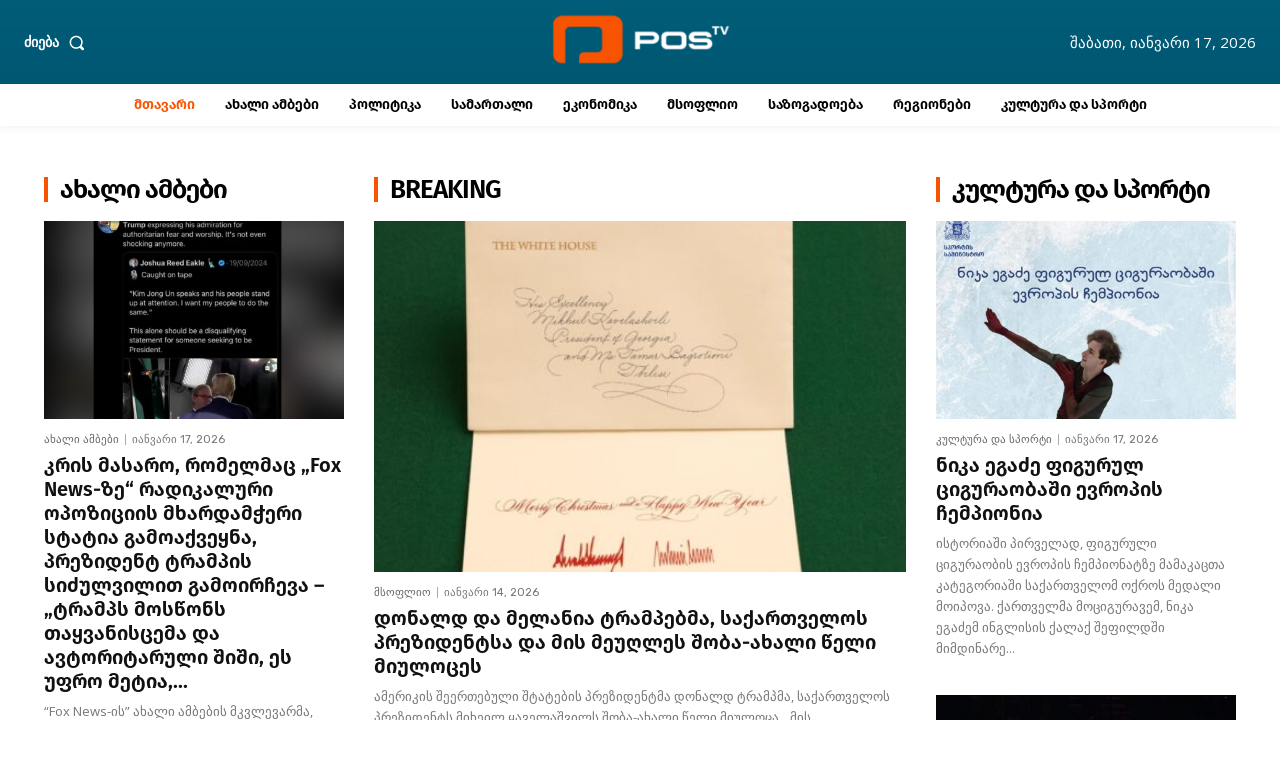

--- FILE ---
content_type: text/html; charset=UTF-8
request_url: https://postv.media/amerikis-bolo-prezidenti-romelits-ojakhebis-araphormalur-gavlenebs-tsinaaghmdegobas-utsevda-donald-trampi-iqho-baidenis-prezidentoba-imis-mautsqhebelia-rom-araphormaluri-mmarthvelobis-aghqmis-sheqmna/
body_size: 57403
content:
<!doctype html >
<!--[if IE 8]>    <html class="ie8" lang="en"> <![endif]-->
<!--[if IE 9]>    <html class="ie9" lang="en"> <![endif]-->
<!--[if gt IE 8]><!--> <html lang="ka-GE" prefix="og: https://ogp.me/ns#"> <!--<![endif]-->
<head>
    <title>მთავარი &bull; POSTV</title>
    <meta charset="UTF-8" />
    <meta name="viewport" content="width=device-width, initial-scale=1.0">
    <link rel="pingback" href="https://postv.media/xmlrpc.php" />
    	<style>img:is([sizes="auto" i], [sizes^="auto," i]) { contain-intrinsic-size: 3000px 1500px }</style>
	<link rel="icon" type="image/png" href="https://l4f.5e3.myftpupload.com/wp-content/uploads/2023/06/cropped-POSTV-WEB-FAVICON-300x300.png"><link rel="apple-touch-icon" sizes="76x76" href="http://185.207.129.246/wp-content/uploads/2023/06/76x76-iOS-1.png"/><link rel="apple-touch-icon" sizes="120x120" href="http://185.207.129.246/wp-content/uploads/2023/06/120x120-iOS-1.png"/><link rel="apple-touch-icon" sizes="152x152" href="http://185.207.129.246/wp-content/uploads/2023/06/152x152-iOS-1.png"/><link rel="apple-touch-icon" sizes="114x114" href="http://185.207.129.246/wp-content/uploads/2023/06/114x114-iOS-1.png"/><link rel="apple-touch-icon" sizes="144x144" href="http://185.207.129.246/wp-content/uploads/2023/06/144x144-iOS-1.png"/>
<!-- Search Engine Optimization by Rank Math - https://rankmath.com/ -->
<meta name="robots" content="follow, index, max-snippet:-1, max-video-preview:-1, max-image-preview:large"/>
<link rel="canonical" href="https://postv.media" />
<meta property="og:locale" content="ka_GE" />
<meta property="og:type" content="website" />
<meta property="og:title" content="მთავარი &bull; POSTV" />
<meta property="og:description" content="ახალი ამბები" />
<meta property="og:url" content="https://postv.media" />
<meta property="og:site_name" content="POSTV" />
<meta property="og:updated_time" content="2025-12-04T13:28:22+04:00" />
<meta property="fb:app_id" content="1529554867587932" />
<meta property="og:image" content="https://postv.media/wp-content/uploads/2023/06/Postv-OG.png" />
<meta property="og:image:secure_url" content="https://postv.media/wp-content/uploads/2023/06/Postv-OG.png" />
<meta property="og:image:width" content="1200" />
<meta property="og:image:height" content="630" />
<meta property="og:image:alt" content="postv" />
<meta property="og:image:type" content="image/png" />
<meta property="article:published_time" content="2023-06-21T08:06:53+04:00" />
<meta property="article:modified_time" content="2025-12-04T13:28:22+04:00" />
<meta name="twitter:card" content="summary_large_image" />
<meta name="twitter:title" content="მთავარი &bull; POSTV" />
<meta name="twitter:description" content="ახალი ამბები" />
<meta name="twitter:image" content="https://postv.media/wp-content/uploads/2023/06/Postv-OG.png" />
<meta name="twitter:label1" content="Written by" />
<meta name="twitter:data1" content="admin" />
<meta name="twitter:label2" content="Time to read" />
<meta name="twitter:data2" content="12 minutes" />
<script type="application/ld+json" class="rank-math-schema">{"@context":"https://schema.org","@graph":[{"@type":["NewsMediaOrganization","Organization"],"@id":"https://postv.media/#organization","name":"POSTV","url":"https://postv.media","sameAs":["https://www.facebook.com/POSTV.News/"],"logo":{"@type":"ImageObject","@id":"https://postv.media/#logo","url":"http://185.207.129.246/wp-content/uploads/2023/06/POSTV-GOOGLE-LOGO.png","contentUrl":"http://185.207.129.246/wp-content/uploads/2023/06/POSTV-GOOGLE-LOGO.png","caption":"POSTV","inLanguage":"ka-GE","width":"112","height":"112"}},{"@type":"WebSite","@id":"https://postv.media/#website","url":"https://postv.media","name":"POSTV","publisher":{"@id":"https://postv.media/#organization"},"inLanguage":"ka-GE","potentialAction":{"@type":"SearchAction","target":"https://postv.media/?s={search_term_string}","query-input":"required name=search_term_string"}},{"@type":"ImageObject","@id":"https://postv.media/wp-content/uploads/2023/06/Postv-OG.png","url":"https://postv.media/wp-content/uploads/2023/06/Postv-OG.png","width":"1200","height":"630","caption":"postv","inLanguage":"ka-GE"},{"@type":"WebPage","@id":"https://postv.media#webpage","url":"https://postv.media","name":"\u10db\u10d7\u10d0\u10d5\u10d0\u10e0\u10d8 &bull; POSTV","datePublished":"2023-06-21T08:06:53+04:00","dateModified":"2025-12-04T13:28:22+04:00","about":{"@id":"https://postv.media/#organization"},"isPartOf":{"@id":"https://postv.media/#website"},"primaryImageOfPage":{"@id":"https://postv.media/wp-content/uploads/2023/06/Postv-OG.png"},"inLanguage":"ka-GE"},{"@type":"Person","@id":"https://postv.media/author/admin","name":"admin","url":"https://postv.media/author/admin","image":{"@type":"ImageObject","@id":"https://secure.gravatar.com/avatar/39c08c295c692b826485b289cb75ba973d477caff77f00dac8bc3b5957bc6eaf?s=96&amp;d=mm&amp;r=g","url":"https://secure.gravatar.com/avatar/39c08c295c692b826485b289cb75ba973d477caff77f00dac8bc3b5957bc6eaf?s=96&amp;d=mm&amp;r=g","caption":"admin","inLanguage":"ka-GE"},"sameAs":["http://185.207.129.246"],"worksFor":{"@id":"https://postv.media/#organization"}},{"@type":"Article","headline":"\u10db\u10d7\u10d0\u10d5\u10d0\u10e0\u10d8 &bull; POSTV","keywords":"postv","datePublished":"2023-06-21T08:06:53+04:00","dateModified":"2025-12-04T13:28:22+04:00","author":{"@id":"https://postv.media/author/admin","name":"admin"},"publisher":{"@id":"https://postv.media/#organization"},"name":"\u10db\u10d7\u10d0\u10d5\u10d0\u10e0\u10d8 &bull; POSTV","@id":"https://postv.media#richSnippet","isPartOf":{"@id":"https://postv.media#webpage"},"image":{"@id":"https://postv.media/wp-content/uploads/2023/06/Postv-OG.png"},"inLanguage":"ka-GE","mainEntityOfPage":{"@id":"https://postv.media#webpage"}}]}</script>
<!-- /Rank Math WordPress SEO plugin -->

<link rel='dns-prefetch' href='//fonts.googleapis.com' />
<link rel="alternate" type="application/rss+xml" title="POSTV &raquo; RSS-არხი" href="https://postv.media/?feed=rss2" />
<link rel="alternate" type="application/rss+xml" title="POSTV &raquo; კომენტარების RSS-არხი" href="https://postv.media/?feed=comments-rss2" />
<link rel="alternate" type="application/rss+xml" title="POSTV &raquo; მთავარი კომენტარების RSS-არხი" href="https://postv.media/?feed=rss2&#038;page_id=55" />
		<!-- This site uses the Google Analytics by MonsterInsights plugin v9.11.1 - Using Analytics tracking - https://www.monsterinsights.com/ -->
							<script src="//www.googletagmanager.com/gtag/js?id=G-L23HN6YTTF"  data-cfasync="false" data-wpfc-render="false" type="text/javascript" async></script>
			<script data-cfasync="false" data-wpfc-render="false" type="text/javascript">
				var mi_version = '9.11.1';
				var mi_track_user = true;
				var mi_no_track_reason = '';
								var MonsterInsightsDefaultLocations = {"page_location":"https:\/\/postv.media\/"};
								if ( typeof MonsterInsightsPrivacyGuardFilter === 'function' ) {
					var MonsterInsightsLocations = (typeof MonsterInsightsExcludeQuery === 'object') ? MonsterInsightsPrivacyGuardFilter( MonsterInsightsExcludeQuery ) : MonsterInsightsPrivacyGuardFilter( MonsterInsightsDefaultLocations );
				} else {
					var MonsterInsightsLocations = (typeof MonsterInsightsExcludeQuery === 'object') ? MonsterInsightsExcludeQuery : MonsterInsightsDefaultLocations;
				}

								var disableStrs = [
										'ga-disable-G-L23HN6YTTF',
									];

				/* Function to detect opted out users */
				function __gtagTrackerIsOptedOut() {
					for (var index = 0; index < disableStrs.length; index++) {
						if (document.cookie.indexOf(disableStrs[index] + '=true') > -1) {
							return true;
						}
					}

					return false;
				}

				/* Disable tracking if the opt-out cookie exists. */
				if (__gtagTrackerIsOptedOut()) {
					for (var index = 0; index < disableStrs.length; index++) {
						window[disableStrs[index]] = true;
					}
				}

				/* Opt-out function */
				function __gtagTrackerOptout() {
					for (var index = 0; index < disableStrs.length; index++) {
						document.cookie = disableStrs[index] + '=true; expires=Thu, 31 Dec 2099 23:59:59 UTC; path=/';
						window[disableStrs[index]] = true;
					}
				}

				if ('undefined' === typeof gaOptout) {
					function gaOptout() {
						__gtagTrackerOptout();
					}
				}
								window.dataLayer = window.dataLayer || [];

				window.MonsterInsightsDualTracker = {
					helpers: {},
					trackers: {},
				};
				if (mi_track_user) {
					function __gtagDataLayer() {
						dataLayer.push(arguments);
					}

					function __gtagTracker(type, name, parameters) {
						if (!parameters) {
							parameters = {};
						}

						if (parameters.send_to) {
							__gtagDataLayer.apply(null, arguments);
							return;
						}

						if (type === 'event') {
														parameters.send_to = monsterinsights_frontend.v4_id;
							var hookName = name;
							if (typeof parameters['event_category'] !== 'undefined') {
								hookName = parameters['event_category'] + ':' + name;
							}

							if (typeof MonsterInsightsDualTracker.trackers[hookName] !== 'undefined') {
								MonsterInsightsDualTracker.trackers[hookName](parameters);
							} else {
								__gtagDataLayer('event', name, parameters);
							}
							
						} else {
							__gtagDataLayer.apply(null, arguments);
						}
					}

					__gtagTracker('js', new Date());
					__gtagTracker('set', {
						'developer_id.dZGIzZG': true,
											});
					if ( MonsterInsightsLocations.page_location ) {
						__gtagTracker('set', MonsterInsightsLocations);
					}
										__gtagTracker('config', 'G-L23HN6YTTF', {"forceSSL":"true","link_attribution":"true"} );
										window.gtag = __gtagTracker;										(function () {
						/* https://developers.google.com/analytics/devguides/collection/analyticsjs/ */
						/* ga and __gaTracker compatibility shim. */
						var noopfn = function () {
							return null;
						};
						var newtracker = function () {
							return new Tracker();
						};
						var Tracker = function () {
							return null;
						};
						var p = Tracker.prototype;
						p.get = noopfn;
						p.set = noopfn;
						p.send = function () {
							var args = Array.prototype.slice.call(arguments);
							args.unshift('send');
							__gaTracker.apply(null, args);
						};
						var __gaTracker = function () {
							var len = arguments.length;
							if (len === 0) {
								return;
							}
							var f = arguments[len - 1];
							if (typeof f !== 'object' || f === null || typeof f.hitCallback !== 'function') {
								if ('send' === arguments[0]) {
									var hitConverted, hitObject = false, action;
									if ('event' === arguments[1]) {
										if ('undefined' !== typeof arguments[3]) {
											hitObject = {
												'eventAction': arguments[3],
												'eventCategory': arguments[2],
												'eventLabel': arguments[4],
												'value': arguments[5] ? arguments[5] : 1,
											}
										}
									}
									if ('pageview' === arguments[1]) {
										if ('undefined' !== typeof arguments[2]) {
											hitObject = {
												'eventAction': 'page_view',
												'page_path': arguments[2],
											}
										}
									}
									if (typeof arguments[2] === 'object') {
										hitObject = arguments[2];
									}
									if (typeof arguments[5] === 'object') {
										Object.assign(hitObject, arguments[5]);
									}
									if ('undefined' !== typeof arguments[1].hitType) {
										hitObject = arguments[1];
										if ('pageview' === hitObject.hitType) {
											hitObject.eventAction = 'page_view';
										}
									}
									if (hitObject) {
										action = 'timing' === arguments[1].hitType ? 'timing_complete' : hitObject.eventAction;
										hitConverted = mapArgs(hitObject);
										__gtagTracker('event', action, hitConverted);
									}
								}
								return;
							}

							function mapArgs(args) {
								var arg, hit = {};
								var gaMap = {
									'eventCategory': 'event_category',
									'eventAction': 'event_action',
									'eventLabel': 'event_label',
									'eventValue': 'event_value',
									'nonInteraction': 'non_interaction',
									'timingCategory': 'event_category',
									'timingVar': 'name',
									'timingValue': 'value',
									'timingLabel': 'event_label',
									'page': 'page_path',
									'location': 'page_location',
									'title': 'page_title',
									'referrer' : 'page_referrer',
								};
								for (arg in args) {
																		if (!(!args.hasOwnProperty(arg) || !gaMap.hasOwnProperty(arg))) {
										hit[gaMap[arg]] = args[arg];
									} else {
										hit[arg] = args[arg];
									}
								}
								return hit;
							}

							try {
								f.hitCallback();
							} catch (ex) {
							}
						};
						__gaTracker.create = newtracker;
						__gaTracker.getByName = newtracker;
						__gaTracker.getAll = function () {
							return [];
						};
						__gaTracker.remove = noopfn;
						__gaTracker.loaded = true;
						window['__gaTracker'] = __gaTracker;
					})();
									} else {
										console.log("");
					(function () {
						function __gtagTracker() {
							return null;
						}

						window['__gtagTracker'] = __gtagTracker;
						window['gtag'] = __gtagTracker;
					})();
									}
			</script>
							<!-- / Google Analytics by MonsterInsights -->
		<script type="text/javascript">
/* <![CDATA[ */
window._wpemojiSettings = {"baseUrl":"https:\/\/s.w.org\/images\/core\/emoji\/16.0.1\/72x72\/","ext":".png","svgUrl":"https:\/\/s.w.org\/images\/core\/emoji\/16.0.1\/svg\/","svgExt":".svg","source":{"concatemoji":"https:\/\/postv.media\/wp-includes\/js\/wp-emoji-release.min.js?ver=6.8.3"}};
/*! This file is auto-generated */
!function(s,n){var o,i,e;function c(e){try{var t={supportTests:e,timestamp:(new Date).valueOf()};sessionStorage.setItem(o,JSON.stringify(t))}catch(e){}}function p(e,t,n){e.clearRect(0,0,e.canvas.width,e.canvas.height),e.fillText(t,0,0);var t=new Uint32Array(e.getImageData(0,0,e.canvas.width,e.canvas.height).data),a=(e.clearRect(0,0,e.canvas.width,e.canvas.height),e.fillText(n,0,0),new Uint32Array(e.getImageData(0,0,e.canvas.width,e.canvas.height).data));return t.every(function(e,t){return e===a[t]})}function u(e,t){e.clearRect(0,0,e.canvas.width,e.canvas.height),e.fillText(t,0,0);for(var n=e.getImageData(16,16,1,1),a=0;a<n.data.length;a++)if(0!==n.data[a])return!1;return!0}function f(e,t,n,a){switch(t){case"flag":return n(e,"\ud83c\udff3\ufe0f\u200d\u26a7\ufe0f","\ud83c\udff3\ufe0f\u200b\u26a7\ufe0f")?!1:!n(e,"\ud83c\udde8\ud83c\uddf6","\ud83c\udde8\u200b\ud83c\uddf6")&&!n(e,"\ud83c\udff4\udb40\udc67\udb40\udc62\udb40\udc65\udb40\udc6e\udb40\udc67\udb40\udc7f","\ud83c\udff4\u200b\udb40\udc67\u200b\udb40\udc62\u200b\udb40\udc65\u200b\udb40\udc6e\u200b\udb40\udc67\u200b\udb40\udc7f");case"emoji":return!a(e,"\ud83e\udedf")}return!1}function g(e,t,n,a){var r="undefined"!=typeof WorkerGlobalScope&&self instanceof WorkerGlobalScope?new OffscreenCanvas(300,150):s.createElement("canvas"),o=r.getContext("2d",{willReadFrequently:!0}),i=(o.textBaseline="top",o.font="600 32px Arial",{});return e.forEach(function(e){i[e]=t(o,e,n,a)}),i}function t(e){var t=s.createElement("script");t.src=e,t.defer=!0,s.head.appendChild(t)}"undefined"!=typeof Promise&&(o="wpEmojiSettingsSupports",i=["flag","emoji"],n.supports={everything:!0,everythingExceptFlag:!0},e=new Promise(function(e){s.addEventListener("DOMContentLoaded",e,{once:!0})}),new Promise(function(t){var n=function(){try{var e=JSON.parse(sessionStorage.getItem(o));if("object"==typeof e&&"number"==typeof e.timestamp&&(new Date).valueOf()<e.timestamp+604800&&"object"==typeof e.supportTests)return e.supportTests}catch(e){}return null}();if(!n){if("undefined"!=typeof Worker&&"undefined"!=typeof OffscreenCanvas&&"undefined"!=typeof URL&&URL.createObjectURL&&"undefined"!=typeof Blob)try{var e="postMessage("+g.toString()+"("+[JSON.stringify(i),f.toString(),p.toString(),u.toString()].join(",")+"));",a=new Blob([e],{type:"text/javascript"}),r=new Worker(URL.createObjectURL(a),{name:"wpTestEmojiSupports"});return void(r.onmessage=function(e){c(n=e.data),r.terminate(),t(n)})}catch(e){}c(n=g(i,f,p,u))}t(n)}).then(function(e){for(var t in e)n.supports[t]=e[t],n.supports.everything=n.supports.everything&&n.supports[t],"flag"!==t&&(n.supports.everythingExceptFlag=n.supports.everythingExceptFlag&&n.supports[t]);n.supports.everythingExceptFlag=n.supports.everythingExceptFlag&&!n.supports.flag,n.DOMReady=!1,n.readyCallback=function(){n.DOMReady=!0}}).then(function(){return e}).then(function(){var e;n.supports.everything||(n.readyCallback(),(e=n.source||{}).concatemoji?t(e.concatemoji):e.wpemoji&&e.twemoji&&(t(e.twemoji),t(e.wpemoji)))}))}((window,document),window._wpemojiSettings);
/* ]]> */
</script>
<style id='wp-emoji-styles-inline-css' type='text/css'>

	img.wp-smiley, img.emoji {
		display: inline !important;
		border: none !important;
		box-shadow: none !important;
		height: 1em !important;
		width: 1em !important;
		margin: 0 0.07em !important;
		vertical-align: -0.1em !important;
		background: none !important;
		padding: 0 !important;
	}
</style>
<style id='classic-theme-styles-inline-css' type='text/css'>
/*! This file is auto-generated */
.wp-block-button__link{color:#fff;background-color:#32373c;border-radius:9999px;box-shadow:none;text-decoration:none;padding:calc(.667em + 2px) calc(1.333em + 2px);font-size:1.125em}.wp-block-file__button{background:#32373c;color:#fff;text-decoration:none}
</style>
<style id='global-styles-inline-css' type='text/css'>
:root{--wp--preset--aspect-ratio--square: 1;--wp--preset--aspect-ratio--4-3: 4/3;--wp--preset--aspect-ratio--3-4: 3/4;--wp--preset--aspect-ratio--3-2: 3/2;--wp--preset--aspect-ratio--2-3: 2/3;--wp--preset--aspect-ratio--16-9: 16/9;--wp--preset--aspect-ratio--9-16: 9/16;--wp--preset--color--black: #000000;--wp--preset--color--cyan-bluish-gray: #abb8c3;--wp--preset--color--white: #ffffff;--wp--preset--color--pale-pink: #f78da7;--wp--preset--color--vivid-red: #cf2e2e;--wp--preset--color--luminous-vivid-orange: #ff6900;--wp--preset--color--luminous-vivid-amber: #fcb900;--wp--preset--color--light-green-cyan: #7bdcb5;--wp--preset--color--vivid-green-cyan: #00d084;--wp--preset--color--pale-cyan-blue: #8ed1fc;--wp--preset--color--vivid-cyan-blue: #0693e3;--wp--preset--color--vivid-purple: #9b51e0;--wp--preset--gradient--vivid-cyan-blue-to-vivid-purple: linear-gradient(135deg,rgba(6,147,227,1) 0%,rgb(155,81,224) 100%);--wp--preset--gradient--light-green-cyan-to-vivid-green-cyan: linear-gradient(135deg,rgb(122,220,180) 0%,rgb(0,208,130) 100%);--wp--preset--gradient--luminous-vivid-amber-to-luminous-vivid-orange: linear-gradient(135deg,rgba(252,185,0,1) 0%,rgba(255,105,0,1) 100%);--wp--preset--gradient--luminous-vivid-orange-to-vivid-red: linear-gradient(135deg,rgba(255,105,0,1) 0%,rgb(207,46,46) 100%);--wp--preset--gradient--very-light-gray-to-cyan-bluish-gray: linear-gradient(135deg,rgb(238,238,238) 0%,rgb(169,184,195) 100%);--wp--preset--gradient--cool-to-warm-spectrum: linear-gradient(135deg,rgb(74,234,220) 0%,rgb(151,120,209) 20%,rgb(207,42,186) 40%,rgb(238,44,130) 60%,rgb(251,105,98) 80%,rgb(254,248,76) 100%);--wp--preset--gradient--blush-light-purple: linear-gradient(135deg,rgb(255,206,236) 0%,rgb(152,150,240) 100%);--wp--preset--gradient--blush-bordeaux: linear-gradient(135deg,rgb(254,205,165) 0%,rgb(254,45,45) 50%,rgb(107,0,62) 100%);--wp--preset--gradient--luminous-dusk: linear-gradient(135deg,rgb(255,203,112) 0%,rgb(199,81,192) 50%,rgb(65,88,208) 100%);--wp--preset--gradient--pale-ocean: linear-gradient(135deg,rgb(255,245,203) 0%,rgb(182,227,212) 50%,rgb(51,167,181) 100%);--wp--preset--gradient--electric-grass: linear-gradient(135deg,rgb(202,248,128) 0%,rgb(113,206,126) 100%);--wp--preset--gradient--midnight: linear-gradient(135deg,rgb(2,3,129) 0%,rgb(40,116,252) 100%);--wp--preset--font-size--small: 11px;--wp--preset--font-size--medium: 20px;--wp--preset--font-size--large: 32px;--wp--preset--font-size--x-large: 42px;--wp--preset--font-size--regular: 15px;--wp--preset--font-size--larger: 50px;--wp--preset--spacing--20: 0.44rem;--wp--preset--spacing--30: 0.67rem;--wp--preset--spacing--40: 1rem;--wp--preset--spacing--50: 1.5rem;--wp--preset--spacing--60: 2.25rem;--wp--preset--spacing--70: 3.38rem;--wp--preset--spacing--80: 5.06rem;--wp--preset--shadow--natural: 6px 6px 9px rgba(0, 0, 0, 0.2);--wp--preset--shadow--deep: 12px 12px 50px rgba(0, 0, 0, 0.4);--wp--preset--shadow--sharp: 6px 6px 0px rgba(0, 0, 0, 0.2);--wp--preset--shadow--outlined: 6px 6px 0px -3px rgba(255, 255, 255, 1), 6px 6px rgba(0, 0, 0, 1);--wp--preset--shadow--crisp: 6px 6px 0px rgba(0, 0, 0, 1);}:where(.is-layout-flex){gap: 0.5em;}:where(.is-layout-grid){gap: 0.5em;}body .is-layout-flex{display: flex;}.is-layout-flex{flex-wrap: wrap;align-items: center;}.is-layout-flex > :is(*, div){margin: 0;}body .is-layout-grid{display: grid;}.is-layout-grid > :is(*, div){margin: 0;}:where(.wp-block-columns.is-layout-flex){gap: 2em;}:where(.wp-block-columns.is-layout-grid){gap: 2em;}:where(.wp-block-post-template.is-layout-flex){gap: 1.25em;}:where(.wp-block-post-template.is-layout-grid){gap: 1.25em;}.has-black-color{color: var(--wp--preset--color--black) !important;}.has-cyan-bluish-gray-color{color: var(--wp--preset--color--cyan-bluish-gray) !important;}.has-white-color{color: var(--wp--preset--color--white) !important;}.has-pale-pink-color{color: var(--wp--preset--color--pale-pink) !important;}.has-vivid-red-color{color: var(--wp--preset--color--vivid-red) !important;}.has-luminous-vivid-orange-color{color: var(--wp--preset--color--luminous-vivid-orange) !important;}.has-luminous-vivid-amber-color{color: var(--wp--preset--color--luminous-vivid-amber) !important;}.has-light-green-cyan-color{color: var(--wp--preset--color--light-green-cyan) !important;}.has-vivid-green-cyan-color{color: var(--wp--preset--color--vivid-green-cyan) !important;}.has-pale-cyan-blue-color{color: var(--wp--preset--color--pale-cyan-blue) !important;}.has-vivid-cyan-blue-color{color: var(--wp--preset--color--vivid-cyan-blue) !important;}.has-vivid-purple-color{color: var(--wp--preset--color--vivid-purple) !important;}.has-black-background-color{background-color: var(--wp--preset--color--black) !important;}.has-cyan-bluish-gray-background-color{background-color: var(--wp--preset--color--cyan-bluish-gray) !important;}.has-white-background-color{background-color: var(--wp--preset--color--white) !important;}.has-pale-pink-background-color{background-color: var(--wp--preset--color--pale-pink) !important;}.has-vivid-red-background-color{background-color: var(--wp--preset--color--vivid-red) !important;}.has-luminous-vivid-orange-background-color{background-color: var(--wp--preset--color--luminous-vivid-orange) !important;}.has-luminous-vivid-amber-background-color{background-color: var(--wp--preset--color--luminous-vivid-amber) !important;}.has-light-green-cyan-background-color{background-color: var(--wp--preset--color--light-green-cyan) !important;}.has-vivid-green-cyan-background-color{background-color: var(--wp--preset--color--vivid-green-cyan) !important;}.has-pale-cyan-blue-background-color{background-color: var(--wp--preset--color--pale-cyan-blue) !important;}.has-vivid-cyan-blue-background-color{background-color: var(--wp--preset--color--vivid-cyan-blue) !important;}.has-vivid-purple-background-color{background-color: var(--wp--preset--color--vivid-purple) !important;}.has-black-border-color{border-color: var(--wp--preset--color--black) !important;}.has-cyan-bluish-gray-border-color{border-color: var(--wp--preset--color--cyan-bluish-gray) !important;}.has-white-border-color{border-color: var(--wp--preset--color--white) !important;}.has-pale-pink-border-color{border-color: var(--wp--preset--color--pale-pink) !important;}.has-vivid-red-border-color{border-color: var(--wp--preset--color--vivid-red) !important;}.has-luminous-vivid-orange-border-color{border-color: var(--wp--preset--color--luminous-vivid-orange) !important;}.has-luminous-vivid-amber-border-color{border-color: var(--wp--preset--color--luminous-vivid-amber) !important;}.has-light-green-cyan-border-color{border-color: var(--wp--preset--color--light-green-cyan) !important;}.has-vivid-green-cyan-border-color{border-color: var(--wp--preset--color--vivid-green-cyan) !important;}.has-pale-cyan-blue-border-color{border-color: var(--wp--preset--color--pale-cyan-blue) !important;}.has-vivid-cyan-blue-border-color{border-color: var(--wp--preset--color--vivid-cyan-blue) !important;}.has-vivid-purple-border-color{border-color: var(--wp--preset--color--vivid-purple) !important;}.has-vivid-cyan-blue-to-vivid-purple-gradient-background{background: var(--wp--preset--gradient--vivid-cyan-blue-to-vivid-purple) !important;}.has-light-green-cyan-to-vivid-green-cyan-gradient-background{background: var(--wp--preset--gradient--light-green-cyan-to-vivid-green-cyan) !important;}.has-luminous-vivid-amber-to-luminous-vivid-orange-gradient-background{background: var(--wp--preset--gradient--luminous-vivid-amber-to-luminous-vivid-orange) !important;}.has-luminous-vivid-orange-to-vivid-red-gradient-background{background: var(--wp--preset--gradient--luminous-vivid-orange-to-vivid-red) !important;}.has-very-light-gray-to-cyan-bluish-gray-gradient-background{background: var(--wp--preset--gradient--very-light-gray-to-cyan-bluish-gray) !important;}.has-cool-to-warm-spectrum-gradient-background{background: var(--wp--preset--gradient--cool-to-warm-spectrum) !important;}.has-blush-light-purple-gradient-background{background: var(--wp--preset--gradient--blush-light-purple) !important;}.has-blush-bordeaux-gradient-background{background: var(--wp--preset--gradient--blush-bordeaux) !important;}.has-luminous-dusk-gradient-background{background: var(--wp--preset--gradient--luminous-dusk) !important;}.has-pale-ocean-gradient-background{background: var(--wp--preset--gradient--pale-ocean) !important;}.has-electric-grass-gradient-background{background: var(--wp--preset--gradient--electric-grass) !important;}.has-midnight-gradient-background{background: var(--wp--preset--gradient--midnight) !important;}.has-small-font-size{font-size: var(--wp--preset--font-size--small) !important;}.has-medium-font-size{font-size: var(--wp--preset--font-size--medium) !important;}.has-large-font-size{font-size: var(--wp--preset--font-size--large) !important;}.has-x-large-font-size{font-size: var(--wp--preset--font-size--x-large) !important;}
:where(.wp-block-post-template.is-layout-flex){gap: 1.25em;}:where(.wp-block-post-template.is-layout-grid){gap: 1.25em;}
:where(.wp-block-columns.is-layout-flex){gap: 2em;}:where(.wp-block-columns.is-layout-grid){gap: 2em;}
:root :where(.wp-block-pullquote){font-size: 1.5em;line-height: 1.6;}
</style>
<link rel='stylesheet' id='uaf_client_css-css' href='https://postv.media/wp-content/uploads/useanyfont/uaf.css?ver=1764327541' type='text/css' media='all' />
<link rel='stylesheet' id='wp-components-css' href='https://postv.media/wp-includes/css/dist/components/style.min.css?ver=6.8.3' type='text/css' media='all' />
<link rel='stylesheet' id='godaddy-styles-css' href='https://postv.media/wp-content/mu-plugins/vendor/wpex/godaddy-launch/includes/Dependencies/GoDaddy/Styles/build/latest.css?ver=2.0.2' type='text/css' media='all' />
<link rel='stylesheet' id='td-plugin-multi-purpose-css' href='https://postv.media/wp-content/plugins/td-composer/td-multi-purpose/style.css?ver=7cd248d7ca13c255207c3f8b916c3f00' type='text/css' media='all' />
<link rel='stylesheet' id='google-fonts-style-css' href='https://fonts.googleapis.com/css?family=Open+Sans%3A400%2C600%2C700%2C100%2C200%2C300%2C500%2C800%2C900%7CRoboto%3A400%2C600%2C700%2C100%2C200%2C300%2C500%2C800%2C900%7CWork+Sans%3A600%2C400%2C500%7CPT+Serif%3A600%2C700%2C400%7CRubik%3A400%2C500%2C600&#038;display=swap&#038;ver=12.7.3' type='text/css' media='all' />
<link rel='stylesheet' id='td-multipurpose-css' href='https://postv.media/wp-content/plugins/td-composer/assets/fonts/td-multipurpose/td-multipurpose.css?ver=7cd248d7ca13c255207c3f8b916c3f00' type='text/css' media='all' />
<link rel='stylesheet' id='td-theme-css' href='https://postv.media/wp-content/themes/Newspaper/style.css?ver=12.7.3' type='text/css' media='all' />
<style id='td-theme-inline-css' type='text/css'>@media (max-width:767px){.td-header-desktop-wrap{display:none}}@media (min-width:767px){.td-header-mobile-wrap{display:none}}</style>
<link rel='stylesheet' id='td-legacy-framework-front-style-css' href='https://postv.media/wp-content/plugins/td-composer/legacy/Newspaper/assets/css/td_legacy_main.css?ver=7cd248d7ca13c255207c3f8b916c3f00' type='text/css' media='all' />
<link rel='stylesheet' id='td-standard-pack-framework-front-style-css' href='https://postv.media/wp-content/plugins/td-standard-pack/Newspaper/assets/css/td_standard_pack_main.css?ver=c12e6da63ed2f212e87e44e5e9b9a302' type='text/css' media='all' />
<link rel='stylesheet' id='tdb_style_cloud_templates_front-css' href='https://postv.media/wp-content/plugins/td-cloud-library/assets/css/tdb_main.css?ver=6127d3b6131f900b2e62bb855b13dc3b' type='text/css' media='all' />
<script type="text/javascript" src="https://postv.media/wp-content/plugins/google-analytics-for-wordpress/assets/js/frontend-gtag.min.js?ver=9.11.1" id="monsterinsights-frontend-script-js" async="async" data-wp-strategy="async"></script>
<script data-cfasync="false" data-wpfc-render="false" type="text/javascript" id='monsterinsights-frontend-script-js-extra'>/* <![CDATA[ */
var monsterinsights_frontend = {"js_events_tracking":"true","download_extensions":"doc,pdf,ppt,zip,xls,docx,pptx,xlsx","inbound_paths":"[{\"path\":\"\\\/go\\\/\",\"label\":\"affiliate\"},{\"path\":\"\\\/recommend\\\/\",\"label\":\"affiliate\"}]","home_url":"https:\/\/postv.media","hash_tracking":"false","v4_id":"G-L23HN6YTTF"};/* ]]> */
</script>
<script type="text/javascript" src="https://postv.media/wp-includes/js/jquery/jquery.min.js?ver=3.7.1" id="jquery-core-js"></script>
<script type="text/javascript" src="https://postv.media/wp-includes/js/jquery/jquery-migrate.min.js?ver=3.4.1" id="jquery-migrate-js"></script>
<link rel="https://api.w.org/" href="https://postv.media/index.php?rest_route=/" /><link rel="alternate" title="JSON" type="application/json" href="https://postv.media/index.php?rest_route=/wp/v2/pages/55" /><link rel="EditURI" type="application/rsd+xml" title="RSD" href="https://postv.media/xmlrpc.php?rsd" />
<meta name="generator" content="WordPress 6.8.3" />
<link rel='shortlink' href='https://postv.media/' />
<link rel="alternate" title="oEmbed (JSON)" type="application/json+oembed" href="https://postv.media/index.php?rest_route=%2Foembed%2F1.0%2Fembed&#038;url=https%3A%2F%2Fpostv.media%2F" />
<link rel="alternate" title="oEmbed (XML)" type="text/xml+oembed" href="https://postv.media/index.php?rest_route=%2Foembed%2F1.0%2Fembed&#038;url=https%3A%2F%2Fpostv.media%2F&#038;format=xml" />
    <script>
        window.tdb_global_vars = {"wpRestUrl":"https:\/\/postv.media\/index.php?rest_route=\/","permalinkStructure":""};
        window.tdb_p_autoload_vars = {"isAjax":false,"isAdminBarShowing":false,"autoloadStatus":"off","origPostEditUrl":null};
    </script>
    
    <style id="tdb-global-colors">:root{--accent-color:#fff}</style>

    
	
<!-- Meta Pixel Code -->
<script type='text/javascript'>
!function(f,b,e,v,n,t,s){if(f.fbq)return;n=f.fbq=function(){n.callMethod?
n.callMethod.apply(n,arguments):n.queue.push(arguments)};if(!f._fbq)f._fbq=n;
n.push=n;n.loaded=!0;n.version='2.0';n.queue=[];t=b.createElement(e);t.async=!0;
t.src=v;s=b.getElementsByTagName(e)[0];s.parentNode.insertBefore(t,s)}(window,
document,'script','https://connect.facebook.net/en_US/fbevents.js');
</script>
<!-- End Meta Pixel Code -->
<script type='text/javascript'>var url = window.location.origin + '?ob=open-bridge';
            fbq('set', 'openbridge', '1399731733568064', url);
fbq('init', '1399731733568064', {}, {
    "agent": "wordpress-6.8.3-4.1.5"
})</script><script type='text/javascript'>
    fbq('track', 'PageView', []);
  </script>      <meta name="onesignal" content="wordpress-plugin"/>
            <script>

      window.OneSignalDeferred = window.OneSignalDeferred || [];

      OneSignalDeferred.push(function(OneSignal) {
        var oneSignal_options = {};
        window._oneSignalInitOptions = oneSignal_options;

        oneSignal_options['serviceWorkerParam'] = { scope: '/wp-content/plugins/onesignal-free-web-push-notifications/sdk_files/push/onesignal/' };
oneSignal_options['serviceWorkerPath'] = 'OneSignalSDKWorker.js';

        OneSignal.Notifications.setDefaultUrl("https://postv.media");

        oneSignal_options['wordpress'] = true;
oneSignal_options['appId'] = '231bc016-0281-41c7-9842-ecaa18b59145';
oneSignal_options['allowLocalhostAsSecureOrigin'] = true;
oneSignal_options['welcomeNotification'] = { };
oneSignal_options['welcomeNotification']['title'] = "POSTV";
oneSignal_options['welcomeNotification']['message'] = "სიახლეები გამოწერილია";
oneSignal_options['welcomeNotification']['url'] = "postv.media";
oneSignal_options['path'] = "https://postv.media/wp-content/plugins/onesignal-free-web-push-notifications/sdk_files/";
oneSignal_options['safari_web_id'] = "web.onesignal.auto.2c31ff0c-1624-4aec-8f89-a4f0b1da0ea1";
oneSignal_options['persistNotification'] = false;
oneSignal_options['promptOptions'] = { };
oneSignal_options['promptOptions']['actionMessage'] = "გსურს მიიღო ახალი ამბები ავტომატურ რეჟიმში?";
oneSignal_options['promptOptions']['acceptButtonText'] = "თანხმობა";
oneSignal_options['promptOptions']['cancelButtonText'] = "უარყოფა";
oneSignal_options['promptOptions']['siteName'] = "Postv.media";
oneSignal_options['promptOptions']['autoAcceptTitle'] = "თანხმობა";
              OneSignal.init(window._oneSignalInitOptions);
              OneSignal.Slidedown.promptPush()      });

      function documentInitOneSignal() {
        var oneSignal_elements = document.getElementsByClassName("OneSignal-prompt");

        var oneSignalLinkClickHandler = function(event) { OneSignal.Notifications.requestPermission(); event.preventDefault(); };        for(var i = 0; i < oneSignal_elements.length; i++)
          oneSignal_elements[i].addEventListener('click', oneSignalLinkClickHandler, false);
      }

      if (document.readyState === 'complete') {
           documentInitOneSignal();
      }
      else {
           window.addEventListener("load", function(event){
               documentInitOneSignal();
          });
      }
    </script>

<!-- JS generated by theme -->

<script type="text/javascript" id="td-generated-header-js">
    
    

	    var tdBlocksArray = []; //here we store all the items for the current page

	    // td_block class - each ajax block uses a object of this class for requests
	    function tdBlock() {
		    this.id = '';
		    this.block_type = 1; //block type id (1-234 etc)
		    this.atts = '';
		    this.td_column_number = '';
		    this.td_current_page = 1; //
		    this.post_count = 0; //from wp
		    this.found_posts = 0; //from wp
		    this.max_num_pages = 0; //from wp
		    this.td_filter_value = ''; //current live filter value
		    this.is_ajax_running = false;
		    this.td_user_action = ''; // load more or infinite loader (used by the animation)
		    this.header_color = '';
		    this.ajax_pagination_infinite_stop = ''; //show load more at page x
	    }

        // td_js_generator - mini detector
        ( function () {
            var htmlTag = document.getElementsByTagName("html")[0];

	        if ( navigator.userAgent.indexOf("MSIE 10.0") > -1 ) {
                htmlTag.className += ' ie10';
            }

            if ( !!navigator.userAgent.match(/Trident.*rv\:11\./) ) {
                htmlTag.className += ' ie11';
            }

	        if ( navigator.userAgent.indexOf("Edge") > -1 ) {
                htmlTag.className += ' ieEdge';
            }

            if ( /(iPad|iPhone|iPod)/g.test(navigator.userAgent) ) {
                htmlTag.className += ' td-md-is-ios';
            }

            var user_agent = navigator.userAgent.toLowerCase();
            if ( user_agent.indexOf("android") > -1 ) {
                htmlTag.className += ' td-md-is-android';
            }

            if ( -1 !== navigator.userAgent.indexOf('Mac OS X')  ) {
                htmlTag.className += ' td-md-is-os-x';
            }

            if ( /chrom(e|ium)/.test(navigator.userAgent.toLowerCase()) ) {
               htmlTag.className += ' td-md-is-chrome';
            }

            if ( -1 !== navigator.userAgent.indexOf('Firefox') ) {
                htmlTag.className += ' td-md-is-firefox';
            }

            if ( -1 !== navigator.userAgent.indexOf('Safari') && -1 === navigator.userAgent.indexOf('Chrome') ) {
                htmlTag.className += ' td-md-is-safari';
            }

            if( -1 !== navigator.userAgent.indexOf('IEMobile') ){
                htmlTag.className += ' td-md-is-iemobile';
            }

        })();

        var tdLocalCache = {};

        ( function () {
            "use strict";

            tdLocalCache = {
                data: {},
                remove: function (resource_id) {
                    delete tdLocalCache.data[resource_id];
                },
                exist: function (resource_id) {
                    return tdLocalCache.data.hasOwnProperty(resource_id) && tdLocalCache.data[resource_id] !== null;
                },
                get: function (resource_id) {
                    return tdLocalCache.data[resource_id];
                },
                set: function (resource_id, cachedData) {
                    tdLocalCache.remove(resource_id);
                    tdLocalCache.data[resource_id] = cachedData;
                }
            };
        })();

    
    
var td_viewport_interval_list=[{"limitBottom":767,"sidebarWidth":228},{"limitBottom":1018,"sidebarWidth":300},{"limitBottom":1140,"sidebarWidth":324}];
var tds_general_modal_image="yes";
var tdc_is_installed="yes";
var tdc_domain_active=false;
var td_ajax_url="https:\/\/postv.media\/wp-admin\/admin-ajax.php?td_theme_name=Newspaper&v=12.7.3";
var td_get_template_directory_uri="https:\/\/postv.media\/wp-content\/plugins\/td-composer\/legacy\/common";
var tds_snap_menu="";
var tds_logo_on_sticky="";
var tds_header_style="";
var td_please_wait="Please wait...";
var td_email_user_pass_incorrect="User or password incorrect!";
var td_email_user_incorrect="Email or username incorrect!";
var td_email_incorrect="Email incorrect!";
var td_user_incorrect="Username incorrect!";
var td_email_user_empty="Email or username empty!";
var td_pass_empty="Pass empty!";
var td_pass_pattern_incorrect="Invalid Pass Pattern!";
var td_retype_pass_incorrect="Retyped Pass incorrect!";
var tds_more_articles_on_post_enable="";
var tds_more_articles_on_post_time_to_wait="";
var tds_more_articles_on_post_pages_distance_from_top=0;
var tds_captcha="";
var tds_theme_color_site_wide="#f75300";
var tds_smart_sidebar="enabled";
var tdThemeName="Newspaper";
var tdThemeNameWl="Newspaper";
var td_magnific_popup_translation_tPrev="Previous (Left arrow key)";
var td_magnific_popup_translation_tNext="Next (Right arrow key)";
var td_magnific_popup_translation_tCounter="%curr% of %total%";
var td_magnific_popup_translation_ajax_tError="The content from %url% could not be loaded.";
var td_magnific_popup_translation_image_tError="The image #%curr% could not be loaded.";
var tdBlockNonce="6fe045159c";
var tdMobileMenu="enabled";
var tdMobileSearch="enabled";
var tdDateNamesI18n={"month_names":["\u10d8\u10d0\u10dc\u10d5\u10d0\u10e0\u10d8","\u10d7\u10d4\u10d1\u10d4\u10e0\u10d5\u10d0\u10da\u10d8","\u10db\u10d0\u10e0\u10e2\u10d8","\u10d0\u10de\u10e0\u10d8\u10da\u10d8","\u10db\u10d0\u10d8\u10e1\u10d8","\u10d8\u10d5\u10dc\u10d8\u10e1\u10d8","\u10d8\u10d5\u10da\u10d8\u10e1\u10d8","\u10d0\u10d2\u10d5\u10d8\u10e1\u10e2\u10dd","\u10e1\u10d4\u10e5\u10e2\u10d4\u10db\u10d1\u10d4\u10e0\u10d8","\u10dd\u10e5\u10e2\u10dd\u10db\u10d1\u10d4\u10e0\u10d8","\u10dc\u10dd\u10d4\u10db\u10d1\u10d4\u10e0\u10d8","\u10d3\u10d4\u10d9\u10d4\u10db\u10d1\u10d4\u10e0\u10d8"],"month_names_short":["\u10d8\u10d0\u10dc","\u10d7\u10d4\u10d1","\u10db\u10d0\u10e0","\u10d0\u10de\u10e0","\u10db\u10d0\u10d8","\u10d8\u10d5\u10dc","\u10d8\u10d5\u10da","\u10d0\u10d2\u10d5","\u10e1\u10d4\u10e5","\u10dd\u10e5\u10e2","\u10dc\u10dd\u10d4","\u10d3\u10d4\u10d9"],"day_names":["\u10d9\u10d5\u10d8\u10e0\u10d0","\u10dd\u10e0\u10e8\u10d0\u10d1\u10d0\u10d7\u10d8","\u10e1\u10d0\u10db\u10e8\u10d0\u10d1\u10d0\u10d7\u10d8","\u10dd\u10d7\u10ee\u10e8\u10d0\u10d1\u10d0\u10d7\u10d8","\u10ee\u10e3\u10d7\u10e8\u10d0\u10d1\u10d0\u10d7\u10d8","\u10de\u10d0\u10e0\u10d0\u10e1\u10d9\u10d4\u10d5\u10d8","\u10e8\u10d0\u10d1\u10d0\u10d7\u10d8"],"day_names_short":["\u10d9\u10d5\u10d8","\u10dd\u10e0\u10e8","\u10e1\u10d0\u10db","\u10dd\u10d7\u10ee","\u10ee\u10e3\u10d7","\u10de\u10d0\u10e0","\u10e8\u10d0\u10d1"]};
var tdb_modal_confirm="Save";
var tdb_modal_cancel="Cancel";
var tdb_modal_confirm_alt="Yes";
var tdb_modal_cancel_alt="No";
var td_deploy_mode="deploy";
var td_ad_background_click_link="";
var td_ad_background_click_target="";
</script>


<!-- Header style compiled by theme -->

<style>@font-face{font-family:"FiraGO-SemiBold";src:local("FiraGO-SemiBold"),url("http://185.207.129.246/wp-content/uploads/2023/07/FiraGO-SemiBold.woff") format("woff");font-display:swap}ul.sf-menu>.menu-item>a{font-family:FiraGO-SemiBold}.sf-menu ul .menu-item a{font-family:FiraGO-SemiBold}.td-mobile-content .td-mobile-main-menu>li>a{font-family:FiraGO-SemiBold}.td-mobile-content .sub-menu a{font-family:FiraGO-SemiBold}.td-header-wrap .td-logo-text-container .td-logo-text{font-family:FiraGO-SemiBold}.td-header-wrap .td-logo-text-container .td-tagline-text{font-family:FiraGO-SemiBold}#td-mobile-nav,#td-mobile-nav .wpb_button,.td-search-wrap-mob{font-family:FiraGO-SemiBold}body,p{font-family:FiraGO-SemiBold}.white-popup-block:before{background-image:url('http://185.207.129.246/wp-content/uploads/2023/06/12.jpg')}.white-popup-block,.white-popup-block .wpb_button{font-family:FiraGO-SemiBold}:root{--td_theme_color:#f75300;--td_slider_text:rgba(247,83,0,0.7);--td_mobile_menu_color:#313b45;--td_mobile_gradient_one_mob:#333145;--td_mobile_gradient_two_mob:#313b45;--td_mobile_text_active_color:#f75300;--td_login_gradient_one:rgba(49,59,69,0.8);--td_login_gradient_two:rgba(38,111,239,0.8)}@font-face{font-family:"FiraGO-SemiBold";src:local("FiraGO-SemiBold"),url("http://185.207.129.246/wp-content/uploads/2023/07/FiraGO-SemiBold.woff") format("woff");font-display:swap}ul.sf-menu>.menu-item>a{font-family:FiraGO-SemiBold}.sf-menu ul .menu-item a{font-family:FiraGO-SemiBold}.td-mobile-content .td-mobile-main-menu>li>a{font-family:FiraGO-SemiBold}.td-mobile-content .sub-menu a{font-family:FiraGO-SemiBold}.td-header-wrap .td-logo-text-container .td-logo-text{font-family:FiraGO-SemiBold}.td-header-wrap .td-logo-text-container .td-tagline-text{font-family:FiraGO-SemiBold}#td-mobile-nav,#td-mobile-nav .wpb_button,.td-search-wrap-mob{font-family:FiraGO-SemiBold}body,p{font-family:FiraGO-SemiBold}.white-popup-block:before{background-image:url('http://185.207.129.246/wp-content/uploads/2023/06/12.jpg')}.white-popup-block,.white-popup-block .wpb_button{font-family:FiraGO-SemiBold}:root{--td_theme_color:#f75300;--td_slider_text:rgba(247,83,0,0.7);--td_mobile_menu_color:#313b45;--td_mobile_gradient_one_mob:#333145;--td_mobile_gradient_two_mob:#313b45;--td_mobile_text_active_color:#f75300;--td_login_gradient_one:rgba(49,59,69,0.8);--td_login_gradient_two:rgba(38,111,239,0.8)}</style>

<link rel="icon" href="https://postv.media/wp-content/uploads/2023/06/cropped-POSTV-WEB-FAVICON-32x32.png" sizes="32x32" />
<link rel="icon" href="https://postv.media/wp-content/uploads/2023/06/cropped-POSTV-WEB-FAVICON-192x192.png" sizes="192x192" />
<link rel="apple-touch-icon" href="https://postv.media/wp-content/uploads/2023/06/cropped-POSTV-WEB-FAVICON-180x180.png" />
<meta name="msapplication-TileImage" content="https://postv.media/wp-content/uploads/2023/06/cropped-POSTV-WEB-FAVICON-270x270.png" />

<!-- Button style compiled by theme -->

<style>.tdm-btn-style1{background-color:#f75300}.tdm-btn-style2:before{border-color:#f75300}.tdm-btn-style2{color:#f75300}.tdm-btn-style3{-webkit-box-shadow:0 2px 16px #f75300;-moz-box-shadow:0 2px 16px #f75300;box-shadow:0 2px 16px #f75300}.tdm-btn-style3:hover{-webkit-box-shadow:0 4px 26px #f75300;-moz-box-shadow:0 4px 26px #f75300;box-shadow:0 4px 26px #f75300}</style>

	<style id="tdw-css-placeholder"></style></head>

<body class="home wp-singular page-template-default page page-id-55 wp-theme-Newspaper td-standard-pack global-block-template-1 td-romania-news tdb-template  tdc-header-template  tdc-footer-template td-full-layout" itemscope="itemscope" itemtype="https://schema.org/WebPage">


    <div class="td-menu-background" style="visibility:hidden"></div>
<div id="td-mobile-nav" style="visibility:hidden">
    <div class="td-mobile-container">
        <!-- mobile menu top section -->
        <div class="td-menu-socials-wrap">
            <!-- socials -->
            <div class="td-menu-socials">
                
        <span class="td-social-icon-wrap">
            <a target="_blank" href="#" title="Facebook">
                <i class="td-icon-font td-icon-facebook"></i>
                <span style="display: none">Facebook</span>
            </a>
        </span>
        <span class="td-social-icon-wrap">
            <a target="_blank" href="#" title="Instagram">
                <i class="td-icon-font td-icon-instagram"></i>
                <span style="display: none">Instagram</span>
            </a>
        </span>
        <span class="td-social-icon-wrap">
            <a target="_blank" href="#" title="Twitter">
                <i class="td-icon-font td-icon-twitter"></i>
                <span style="display: none">Twitter</span>
            </a>
        </span>
        <span class="td-social-icon-wrap">
            <a target="_blank" href="#" title="Youtube">
                <i class="td-icon-font td-icon-youtube"></i>
                <span style="display: none">Youtube</span>
            </a>
        </span>            </div>
            <!-- close button -->
            <div class="td-mobile-close">
                <span><i class="td-icon-close-mobile"></i></span>
            </div>
        </div>

        <!-- login section -->
        
        <!-- menu section -->
        <div class="td-mobile-content">
            <div class="menu-%e1%83%9b%e1%83%97%e1%83%95%e1%83%90%e1%83%a0%e1%83%98-%e1%83%9b%e1%83%94%e1%83%9c%e1%83%98%e1%83%a3-container"><ul id="menu-%e1%83%9b%e1%83%97%e1%83%95%e1%83%90%e1%83%a0%e1%83%98-%e1%83%9b%e1%83%94%e1%83%9c%e1%83%98%e1%83%a3-1" class="td-mobile-main-menu"><li class="menu-item menu-item-type-custom menu-item-object-custom current-menu-item menu-item-home menu-item-first menu-item-373"><a href="https://postv.media/">მთავარი</a></li>
<li class="menu-item menu-item-type-custom menu-item-object-custom menu-item-399"><a href="https://postv.media/?page_id=396">ახალი ამბები</a></li>
<li class="menu-item menu-item-type-custom menu-item-object-custom menu-item-411"><a href="https://postv.media/?page_id=408">პოლიტიკა</a></li>
<li class="menu-item menu-item-type-post_type menu-item-object-page menu-item-1442"><a href="https://postv.media/?page_id=1437">სამართალი</a></li>
<li class="menu-item menu-item-type-custom menu-item-object-custom menu-item-407"><a href="https://postv.media/?page_id=403">ეკონომიკა</a></li>
<li class="menu-item menu-item-type-post_type menu-item-object-page menu-item-919"><a href="https://postv.media/?page_id=916">მსოფლიო</a></li>
<li class="menu-item menu-item-type-post_type menu-item-object-page menu-item-915"><a href="https://postv.media/?page_id=912">საზოგადოება</a></li>
<li class="menu-item menu-item-type-custom menu-item-object-custom menu-item-423"><a href="https://postv.media/?page_id=420">რეგიონები</a></li>
<li class="menu-item menu-item-type-custom menu-item-object-custom menu-item-416"><a href="https://postv.media/?page_id=413">კულტურა და სპორტი</a></li>
</ul></div>        </div>
    </div>

    <!-- register/login section -->
    </div><div class="td-search-background" style="visibility:hidden"></div>
<div class="td-search-wrap-mob" style="visibility:hidden">
	<div class="td-drop-down-search">
		<form method="get" class="td-search-form" action="https://postv.media/">
			<!-- close button -->
			<div class="td-search-close">
				<span><i class="td-icon-close-mobile"></i></span>
			</div>
			<div role="search" class="td-search-input">
				<span>Search</span>
				<input id="td-header-search-mob" type="text" value="" name="s" autocomplete="off" />
			</div>
		</form>
		<div id="td-aj-search-mob" class="td-ajax-search-flex"></div>
	</div>
</div>

    <div id="td-outer-wrap" class="td-theme-wrap">
    
                    <div class="td-header-template-wrap" style="position: relative">
                                    <div class="td-header-mobile-wrap ">
                        <div id="tdi_1" class="tdc-zone"><div class="tdc_zone tdi_2  wpb_row td-pb-row tdc-element-style"  >
<style scoped>.tdi_2{min-height:0}.tdi_2>.td-element-style:after{content:''!important;width:100%!important;height:100%!important;position:absolute!important;top:0!important;left:0!important;z-index:0!important;display:block!important;background-color:#ffffff!important}.td-header-mobile-wrap{position:relative;width:100%}@media (max-width:767px){.tdi_2:before{content:'';display:block;width:100vw;height:100%;position:absolute;left:50%;transform:translateX(-50%);box-shadow:0px 2px 10px 0px rgba(0,0,0,0.09);z-index:20;pointer-events:none}@media (max-width:767px){.tdi_2:before{width:100%}}}</style>
<div class="tdi_1_rand_style td-element-style" ></div><div id="tdi_3" class="tdc-row"><div class="vc_row tdi_4  wpb_row td-pb-row tdc-element-style" >
<style scoped>.tdi_4,.tdi_4 .tdc-columns{min-height:0}.tdi_4>.td-element-style:after{content:''!important;width:100%!important;height:100%!important;position:absolute!important;top:0!important;left:0!important;z-index:0!important;display:block!important;background-color:#005d79!important}#tdi_3.tdc-row[class*='stretch_row']>.td-pb-row>.td-element-style,#tdi_3.tdc-row[class*='stretch_row']>.td-pb-row>.tdc-video-outer-wrapper{width:100%!important}.tdi_4,.tdi_4 .tdc-columns{display:block}.tdi_4 .tdc-columns{width:100%}.tdi_4:before,.tdi_4:after{display:table}@media (max-width:767px){.tdi_4,.tdi_4 .tdc-columns{display:flex;flex-direction:row;flex-wrap:nowrap;justify-content:flex-start;align-items:center}.tdi_4 .tdc-columns{width:100%}.tdi_4:before,.tdi_4:after{display:none}@media (min-width:768px){.tdi_4{margin-left:-0px;margin-right:-0px}.tdi_4 .tdc-row-video-background-error,.tdi_4>.vc_column,.tdi_4>.tdc-columns>.vc_column{padding-left:0px;padding-right:0px}}}</style>
<div class="tdi_3_rand_style td-element-style" ></div><div class="vc_column tdi_6  wpb_column vc_column_container tdc-column td-pb-span4">
<style scoped>.tdi_6{vertical-align:baseline}.tdi_6>.wpb_wrapper,.tdi_6>.wpb_wrapper>.tdc-elements{display:block}.tdi_6>.wpb_wrapper>.tdc-elements{width:100%}.tdi_6>.wpb_wrapper>.vc_row_inner{width:auto}.tdi_6>.wpb_wrapper{width:auto;height:auto}@media (max-width:767px){.tdi_6{width:15%!important;display:inline-block!important}}</style><div class="wpb_wrapper" ><div class="td_block_wrap tdb_mobile_menu tdi_7 td-pb-border-top td_block_template_1 tdb-header-align"  data-td-block-uid="tdi_7" >
<style>@media (max-width:767px){.tdi_7{margin-left:-12px!important}}</style>
<style>.tdb-header-align{vertical-align:middle}.tdb_mobile_menu{margin-bottom:0;clear:none}.tdb_mobile_menu a{display:inline-block!important;position:relative;text-align:center;color:var(--td_theme_color,#4db2ec)}.tdb_mobile_menu a>span{display:flex;align-items:center;justify-content:center}.tdb_mobile_menu svg{height:auto}.tdb_mobile_menu svg,.tdb_mobile_menu svg *{fill:var(--td_theme_color,#4db2ec)}#tdc-live-iframe .tdb_mobile_menu a{pointer-events:none}.td-menu-mob-open-menu{overflow:hidden}.td-menu-mob-open-menu #td-outer-wrap{position:static}.tdi_7 .tdb-mobile-menu-button i{font-size:22px;width:55px;height:55px;line-height:55px}.tdi_7 .tdb-mobile-menu-button svg{width:22px}.tdi_7 .tdb-mobile-menu-button .tdb-mobile-menu-icon-svg{width:55px;height:55px}.tdi_7 .tdb-mobile-menu-button{color:#ffffff}.tdi_7 .tdb-mobile-menu-button svg,.tdi_7 .tdb-mobile-menu-button svg *{fill:#ffffff}.tdi_7 .tdb-mobile-menu-button:hover{color:#f75300}.tdi_7 .tdb-mobile-menu-button:hover svg,.tdi_7 .tdb-mobile-menu-button:hover svg *{fill:#f75300}@media (max-width:767px){.tdi_7 .tdb-mobile-menu-button i{font-size:26px;width:49.4px;height:49.4px;line-height:49.4px}.tdi_7 .tdb-mobile-menu-button svg{width:26px}.tdi_7 .tdb-mobile-menu-button .tdb-mobile-menu-icon-svg{width:49.4px;height:49.4px}}</style><div class="tdb-block-inner td-fix-index"><span class="tdb-mobile-menu-button"><i class="tdb-mobile-menu-icon td-icon-mobile"></i></span></div></div> <!-- ./block --></div></div><div class="vc_column tdi_9  wpb_column vc_column_container tdc-column td-pb-span4">
<style scoped>.tdi_9{vertical-align:baseline}.tdi_9>.wpb_wrapper,.tdi_9>.wpb_wrapper>.tdc-elements{display:block}.tdi_9>.wpb_wrapper>.tdc-elements{width:100%}.tdi_9>.wpb_wrapper>.vc_row_inner{width:auto}.tdi_9>.wpb_wrapper{width:auto;height:auto}@media (max-width:767px){.tdi_9{width:70%!important;display:inline-block!important}}</style><div class="wpb_wrapper" ><div class="td_block_wrap tdb_header_logo tdi_10 td-pb-border-top td_block_template_1 tdb-header-align"  data-td-block-uid="tdi_10" >
<style>.tdi_10{z-index:0!important}@media (min-width:768px) and (max-width:1018px){.tdi_10{padding-top:10px!important;padding-bottom:10px!important}}@media (max-width:767px){.tdi_10{padding-top:6px!important;padding-bottom:10px!important;padding-left:10px!important}}</style>
<style>.tdb_header_logo{margin-bottom:0;clear:none}.tdb_header_logo .tdb-logo-a,.tdb_header_logo h1{display:flex;pointer-events:auto;align-items:flex-start}.tdb_header_logo h1{margin:0;line-height:0}.tdb_header_logo .tdb-logo-img-wrap img{display:block}.tdb_header_logo .tdb-logo-svg-wrap+.tdb-logo-img-wrap{display:none}.tdb_header_logo .tdb-logo-svg-wrap svg{width:50px;display:block;transition:fill .3s ease}.tdb_header_logo .tdb-logo-text-wrap{display:flex}.tdb_header_logo .tdb-logo-text-title,.tdb_header_logo .tdb-logo-text-tagline{-webkit-transition:all 0.2s ease;transition:all 0.2s ease}.tdb_header_logo .tdb-logo-text-title{background-size:cover;background-position:center center;font-size:75px;font-family:serif;line-height:1.1;color:#222;white-space:nowrap}.tdb_header_logo .tdb-logo-text-tagline{margin-top:2px;font-size:12px;font-family:serif;letter-spacing:1.8px;line-height:1;color:#767676}.tdb_header_logo .tdb-logo-icon{position:relative;font-size:46px;color:#000}.tdb_header_logo .tdb-logo-icon-svg{line-height:0}.tdb_header_logo .tdb-logo-icon-svg svg{width:46px;height:auto}.tdb_header_logo .tdb-logo-icon-svg svg,.tdb_header_logo .tdb-logo-icon-svg svg *{fill:#000}.tdi_10 .tdb-logo-a,.tdi_10 h1{flex-direction:row;align-items:flex-start;justify-content:center}.tdi_10 .tdb-logo-svg-wrap{display:block}.tdi_10 .tdb-logo-img-wrap{display:none}.tdi_10 .tdb-logo-text-tagline{margin-top:0;margin-left:0px;color:#000000;font-family:Work Sans!important;font-size:12px!important;line-height:4.6!important;font-style:italic!important;font-weight:500!important;}.tdi_10 .tdb-logo-text-wrap{flex-direction:row;align-items:baseline;align-items:flex-start}.tdi_10 .tdb-logo-icon{top:0px;display:none}.tdi_10 .tdb-logo-text-title{color:#ec3535;font-family:PT Serif!important;font-size:100px!important;line-height:1.2!important;font-style:italic!important;font-weight:700!important;letter-spacing:-5px!important;}@media (max-width:767px){.tdb_header_logo .tdb-logo-text-title{font-size:36px}}@media (max-width:767px){.tdb_header_logo .tdb-logo-text-tagline{font-size:11px}}@media (min-width:1019px) and (max-width:1140px){.tdi_10 .tdb-logo-img{max-width:260px}.tdi_10 .tdb-logo-text-title{font-size:70px!important;letter-spacing:-3px!important;}.tdi_10 .tdb-logo-text-tagline{line-height:3.2!important;letter-spacing:0.5px!important;}}@media (min-width:768px) and (max-width:1018px){.tdi_10 .tdb-logo-img{max-width:180px}.tdi_10 .tdb-logo-icon{top:3px}.tdi_10 .tdb-logo-text-title{font-size:45px!important;letter-spacing:-2px!important;}.tdi_10 .tdb-logo-text-tagline{font-size:11px!important;line-height:2.5!important;letter-spacing:0px!important;}}@media (max-width:767px){.tdi_10 .tdb-logo-svg-wrap+.tdb-logo-img-wrap{display:none}.tdi_10 .tdb-logo-img-wrap{display:block}.tdi_10 .tdb-logo-text-title{font-size:42px!important;letter-spacing:-2px!important;}.tdi_10 .tdb-logo-text-tagline{font-size:10px!important;letter-spacing:0px!important;}}</style><div class="tdb-block-inner td-fix-index"><a class="tdb-logo-a" href="https://postv.media/"><h1><span class="tdb-logo-img-wrap"><img class="tdb-logo-img td-retina-data" data-retina="https://l4f.5e3.myftpupload.com/wp-content/uploads/2023/06/POSTV-WEB-LOGO-ჭთ.png" src="https://l4f.5e3.myftpupload.com/wp-content/uploads/2023/06/POSTV-WEB-LOGO-ჭთ.png" alt="Logo"  title=""  /></span></h1></a></div></div> <!-- ./block --></div></div><div class="vc_column tdi_12  wpb_column vc_column_container tdc-column td-pb-span4">
<style scoped>.tdi_12{vertical-align:baseline}.tdi_12>.wpb_wrapper,.tdi_12>.wpb_wrapper>.tdc-elements{display:block}.tdi_12>.wpb_wrapper>.tdc-elements{width:100%}.tdi_12>.wpb_wrapper>.vc_row_inner{width:auto}.tdi_12>.wpb_wrapper{width:auto;height:auto}@media (max-width:767px){.tdi_12{width:15%!important;display:inline-block!important}}</style><div class="wpb_wrapper" ><div class="td_block_wrap tdb_mobile_search tdi_13 td-pb-border-top td_block_template_1 tdb-header-align"  data-td-block-uid="tdi_13" >
<style>@media (max-width:767px){.tdi_13{margin-right:-16px!important;margin-bottom:0px!important}}</style>
<style>.tdb_mobile_search{margin-bottom:0;clear:none}.tdb_mobile_search a{display:inline-block!important;position:relative;text-align:center;color:var(--td_theme_color,#4db2ec)}.tdb_mobile_search a>span{display:flex;align-items:center;justify-content:center}.tdb_mobile_search svg{height:auto}.tdb_mobile_search svg,.tdb_mobile_search svg *{fill:var(--td_theme_color,#4db2ec)}#tdc-live-iframe .tdb_mobile_search a{pointer-events:none}.td-search-opened{overflow:hidden}.td-search-opened #td-outer-wrap{position:static}.td-search-opened .td-search-wrap-mob{position:fixed;height:calc(100% + 1px)}.td-search-opened .td-drop-down-search{height:calc(100% + 1px);overflow-y:scroll;overflow-x:hidden}.tdi_13 .tdb-block-inner{text-align:right}.tdi_13 .tdb-header-search-button-mob i{font-size:22px;width:55px;height:55px;line-height:55px}.tdi_13 .tdb-header-search-button-mob svg{width:22px}.tdi_13 .tdb-header-search-button-mob .tdb-mobile-search-icon-svg{width:55px;height:55px;display:flex;justify-content:center}.tdi_13 .tdb-header-search-button-mob{color:#ffffff}.tdi_13 .tdb-header-search-button-mob svg,.tdi_13 .tdb-header-search-button-mob svg *{fill:#ffffff}.tdi_13 .tdb-header-search-button-mob:hover{color:#f75300}@media (max-width:767px){.tdi_13 .tdb-header-search-button-mob i{font-size:23px;width:50.6px;height:50.6px;line-height:50.6px}.tdi_13 .tdb-header-search-button-mob svg{width:23px}.tdi_13 .tdb-header-search-button-mob .tdb-mobile-search-icon-svg{width:50.6px;height:50.6px;display:flex;justify-content:center}}</style><div class="tdb-block-inner td-fix-index"><span class="tdb-header-search-button-mob dropdown-toggle" data-toggle="dropdown"><span class="tdb-mobile-search-icon tdb-mobile-search-icon-svg" ><svg version="1.1" xmlns="http://www.w3.org/2000/svg" viewBox="0 0 1024 1024"><path d="M980.152 934.368l-189.747-189.747c60.293-73.196 90.614-163 90.552-252.58 0.061-101.755-38.953-203.848-116.603-281.498-77.629-77.67-179.732-116.664-281.446-116.603-101.765-0.061-203.848 38.932-281.477 116.603-77.65 77.629-116.664 179.743-116.623 281.467-0.041 101.755 38.973 203.848 116.623 281.436 77.629 77.64 179.722 116.654 281.477 116.593 89.569 0.061 179.395-30.249 252.58-90.501l189.737 189.757 54.927-54.927zM256.358 718.519c-62.669-62.659-93.839-144.394-93.86-226.509 0.020-82.094 31.191-163.85 93.86-226.54 62.669-62.638 144.425-93.809 226.55-93.839 82.084 0.031 163.84 31.201 226.509 93.839 62.638 62.659 93.809 144.445 93.829 226.57-0.020 82.094-31.191 163.84-93.829 226.478-62.669 62.628-144.404 93.798-226.509 93.829-82.125-0.020-163.881-31.191-226.55-93.829z"></path></svg></span></span></div></div> <!-- ./block --></div></div></div></div></div></div>                    </div>
                
                    <div class="td-header-desktop-wrap ">
                        <div id="tdi_14" class="tdc-zone"><div class="tdc_zone tdi_15  wpb_row td-pb-row"  >
<style scoped>.tdi_15{min-height:0}.tdi_15:before{content:'';display:block;width:100vw;height:100%;position:absolute;left:50%;transform:translateX(-50%);box-shadow:0px 0px 10px 0px rgba(0,0,0,0.08);z-index:20;pointer-events:none}.td-header-desktop-wrap{position:relative}@media (max-width:767px){.tdi_15:before{width:100%}}</style><div id="tdi_16" class="tdc-row stretch_row_1400 td-stretch-content"><div class="vc_row tdi_17  wpb_row td-pb-row tdc-element-style" >
<style scoped>.tdi_17,.tdi_17 .tdc-columns{min-height:0}.tdi_17>.td-element-style:after{content:''!important;width:100%!important;height:100%!important;position:absolute!important;top:0!important;left:0!important;z-index:0!important;display:block!important;background:-webkit-linear-gradient(0deg,#005772,#005d79);background:linear-gradient(0deg,#005772,#005d79)}.tdi_17,.tdi_17 .tdc-columns{display:flex;flex-direction:row;flex-wrap:nowrap;justify-content:flex-start;align-items:center}.tdi_17 .tdc-columns{width:100%}.tdi_17:before,.tdi_17:after{display:none}@media (min-width:768px){.tdi_17{margin-left:-10px;margin-right:-10px}.tdi_17 .tdc-row-video-background-error,.tdi_17>.vc_column,.tdi_17>.tdc-columns>.vc_column{padding-left:10px;padding-right:10px}}@media (min-width:1019px) and (max-width:1140px){@media (min-width:768px){.tdi_17{margin-left:-5px;margin-right:-5px}.tdi_17 .tdc-row-video-background-error,.tdi_17>.vc_column,.tdi_17>.tdc-columns>.vc_column{padding-left:5px;padding-right:5px}}}@media (min-width:768px) and (max-width:1018px){@media (min-width:768px){.tdi_17{margin-left:-0px;margin-right:-0px}.tdi_17 .tdc-row-video-background-error,.tdi_17>.vc_column,.tdi_17>.tdc-columns>.vc_column{padding-left:0px;padding-right:0px}}}.tdi_17{padding-top:10px!important;padding-bottom:10px!important;position:relative}.tdi_17 .td_block_wrap{text-align:left}@media (min-width:768px) and (max-width:1018px){.tdi_17{padding-right:10px!important;padding-left:10px!important}}</style>
<div class="tdi_16_rand_style td-element-style" ><style>.tdi_16_rand_style{background-color:#ffffff!important}</style></div><div class="vc_column tdi_19  wpb_column vc_column_container tdc-column td-pb-span3">
<style scoped>.tdi_19{vertical-align:baseline}.tdi_19>.wpb_wrapper,.tdi_19>.wpb_wrapper>.tdc-elements{display:block}.tdi_19>.wpb_wrapper>.tdc-elements{width:100%}.tdi_19>.wpb_wrapper>.vc_row_inner{width:auto}.tdi_19>.wpb_wrapper{width:auto;height:auto}.tdi_19{width:30%!important}@media (min-width:768px) and (max-width:1018px){.tdi_19{width:33%!important}}</style><div class="wpb_wrapper" ><div class="td_block_wrap tdb_header_search tdi_20 tdb-header-search-trigger-enabled td-pb-border-top td_block_template_1 tdb-header-align"  data-td-block-uid="tdi_20" >
<style>@media(min-width:1141px){.tdi_20{display:inline-block!important}}@media (min-width:1019px) and (max-width:1140px){.tdi_20{display:inline-block!important}}@media (min-width:768px) and (max-width:1018px){.tdi_20{display:inline-block!important}}</style>
<style>.tdb_module_header{width:100%;padding-bottom:0}.tdb_module_header .td-module-container{display:flex;flex-direction:column;position:relative}.tdb_module_header .td-module-container:before{content:'';position:absolute;bottom:0;left:0;width:100%;height:1px}.tdb_module_header .td-image-wrap{display:block;position:relative;padding-bottom:70%}.tdb_module_header .td-image-container{position:relative;width:100%;flex:0 0 auto}.tdb_module_header .td-module-thumb{margin-bottom:0}.tdb_module_header .td-module-meta-info{width:100%;margin-bottom:0;padding:7px 0 0 0;z-index:1;border:0 solid #eaeaea;min-height:0}.tdb_module_header .entry-title{margin:0;font-size:13px;font-weight:500;line-height:18px}.tdb_module_header .td-post-author-name,.tdb_module_header .td-post-date,.tdb_module_header .td-module-comments{vertical-align:text-top}.tdb_module_header .td-post-author-name,.tdb_module_header .td-post-date{top:3px}.tdb_module_header .td-thumb-css{width:100%;height:100%;position:absolute;background-size:cover;background-position:center center}.tdb_module_header .td-category-pos-image .td-post-category:not(.td-post-extra-category),.tdb_module_header .td-post-vid-time{position:absolute;z-index:2;bottom:0}.tdb_module_header .td-category-pos-image .td-post-category:not(.td-post-extra-category){left:0}.tdb_module_header .td-post-vid-time{right:0;background-color:#000;padding:3px 6px 4px;font-family:var(--td_default_google_font_1,'Open Sans','Open Sans Regular',sans-serif);font-size:10px;font-weight:600;line-height:1;color:#fff}.tdb_module_header .td-excerpt{margin:20px 0 0;line-height:21px}.tdb_module_header .td-read-more{margin:20px 0 0}.tdb_module_search .tdb-author-photo{display:inline-block}.tdb_module_search .tdb-author-photo,.tdb_module_search .tdb-author-photo img{vertical-align:middle}.tdb_module_search .td-post-author-name{white-space:normal}.tdb_header_search{margin-bottom:0;clear:none}.tdb_header_search .tdb-block-inner{position:relative;display:inline-block;width:100%}.tdb_header_search .tdb-search-form{position:relative;padding:20px;border-width:3px 0 0;border-style:solid;border-color:var(--td_theme_color,#4db2ec);pointer-events:auto}.tdb_header_search .tdb-search-form:before{content:'';position:absolute;top:0;left:0;width:100%;height:100%;background-color:#fff}.tdb_header_search .tdb-search-form-inner{position:relative;display:flex;background-color:#fff}.tdb_header_search .tdb-search-form-inner:after{content:'';position:absolute;top:0;left:0;width:100%;height:100%;border:1px solid #e1e1e1;pointer-events:none}.tdb_header_search .tdb-head-search-placeholder{position:absolute;top:50%;transform:translateY(-50%);padding:3px 9px;font-size:12px;line-height:21px;color:#999;-webkit-transition:all 0.3s ease;transition:all 0.3s ease;pointer-events:none}.tdb_header_search .tdb-head-search-form-input:focus+.tdb-head-search-placeholder,.tdb-head-search-form-input:not(:placeholder-shown)~.tdb-head-search-placeholder{opacity:0}.tdb_header_search .tdb-head-search-form-btn,.tdb_header_search .tdb-head-search-form-input{height:auto;min-height:32px}.tdb_header_search .tdb-head-search-form-input{color:#444;flex:1;background-color:transparent;border:0}.tdb_header_search .tdb-head-search-form-input.tdb-head-search-nofocus{color:transparent;text-shadow:0 0 0 #444}.tdb_header_search .tdb-head-search-form-btn{margin-bottom:0;padding:0 15px;background-color:#222222;font-family:var(--td_default_google_font_2,'Roboto',sans-serif);font-size:13px;font-weight:500;color:#fff;-webkit-transition:all 0.3s ease;transition:all 0.3s ease;z-index:1}.tdb_header_search .tdb-head-search-form-btn:hover{background-color:var(--td_theme_color,#4db2ec)}.tdb_header_search .tdb-head-search-form-btn i,.tdb_header_search .tdb-head-search-form-btn span{display:inline-block;vertical-align:middle}.tdb_header_search .tdb-head-search-form-btn i{font-size:12px}.tdb_header_search .tdb-head-search-form-btn .tdb-head-search-form-btn-icon{position:relative}.tdb_header_search .tdb-head-search-form-btn .tdb-head-search-form-btn-icon-svg{line-height:0}.tdb_header_search .tdb-head-search-form-btn svg{width:12px;height:auto}.tdb_header_search .tdb-head-search-form-btn svg,.tdb_header_search .tdb-head-search-form-btn svg *{fill:#fff;-webkit-transition:all 0.3s ease;transition:all 0.3s ease}.tdb_header_search .tdb-aj-search-results{padding:20px;background-color:rgba(144,144,144,0.02);border-width:1px 0;border-style:solid;border-color:#ededed;background-color:#fff}.tdb_header_search .tdb-aj-search-results .td_module_wrap:last-child{margin-bottom:0;padding-bottom:0}.tdb_header_search .tdb-aj-search-results .td_module_wrap:last-child .td-module-container:before{display:none}.tdb_header_search .tdb-aj-search-inner{display:flex;flex-wrap:wrap;*zoom:1}.tdb_header_search .tdb-aj-search-inner:before,.tdb_header_search .tdb-aj-search-inner:after{display:table;content:'';line-height:0}.tdb_header_search .tdb-aj-search-inner:after{clear:both}.tdb_header_search .result-msg{padding:4px 0 6px 0;font-family:var(--td_default_google_font_2,'Roboto',sans-serif);font-size:12px;font-style:italic;background-color:#fff}.tdb_header_search .result-msg a{color:#222}.tdb_header_search .result-msg a:hover{color:var(--td_theme_color,#4db2ec)}.tdb_header_search .td-module-meta-info,.tdb_header_search .td-next-prev-wrap{text-align:left}.tdb_header_search .td_module_wrap:hover .entry-title a{color:var(--td_theme_color,#4db2ec)}.tdb_header_search .tdb-aj-cur-element .entry-title a{color:var(--td_theme_color,#4db2ec)}.tdc-dragged .tdb-head-search-btn:after,.tdc-dragged .tdb-drop-down-search{visibility:hidden!important;opacity:0!important;-webkit-transition:all 0.3s ease;transition:all 0.3s ease}.tdb-header-search-trigger-enabled{z-index:1000}.tdb-header-search-trigger-enabled .tdb-head-search-btn{display:flex;align-items:center;position:relative;text-align:center;color:var(--td_theme_color,#4db2ec)}.tdb-header-search-trigger-enabled .tdb-head-search-btn:after{visibility:hidden;opacity:0;content:'';display:block;position:absolute;bottom:0;left:0;right:0;margin:0 auto;width:0;height:0;border-style:solid;border-width:0 6.5px 7px 6.5px;-webkit-transform:translate3d(0,20px,0);transform:translate3d(0,20px,0);-webkit-transition:all 0.4s ease;transition:all 0.4s ease;border-color:transparent transparent var(--td_theme_color,#4db2ec) transparent}.tdb-header-search-trigger-enabled .tdb-drop-down-search-open+.tdb-head-search-btn:after{visibility:visible;opacity:1;-webkit-transform:translate3d(0,0,0);transform:translate3d(0,0,0)}.tdb-header-search-trigger-enabled .tdb-search-icon,.tdb-header-search-trigger-enabled .tdb-search-txt,.tdb-header-search-trigger-enabled .tdb-search-icon-svg svg *{-webkit-transition:all 0.3s ease-in-out;transition:all 0.3s ease-in-out}.tdb-header-search-trigger-enabled .tdb-search-icon-svg{display:flex;align-items:center;justify-content:center}.tdb-header-search-trigger-enabled .tdb-search-icon-svg svg{height:auto}.tdb-header-search-trigger-enabled .tdb-search-icon-svg svg,.tdb-header-search-trigger-enabled .tdb-search-icon-svg svg *{fill:var(--td_theme_color,#4db2ec)}.tdb-header-search-trigger-enabled .tdb-search-txt{position:relative;line-height:1}.tdb-header-search-trigger-enabled .tdb-drop-down-search{visibility:hidden;opacity:0;position:absolute;top:100%;left:0;-webkit-transform:translate3d(0,20px,0);transform:translate3d(0,20px,0);-webkit-transition:all 0.4s ease;transition:all 0.4s ease;pointer-events:none;z-index:10}.tdb-header-search-trigger-enabled .tdb-drop-down-search-open{visibility:visible;opacity:1;-webkit-transform:translate3d(0,0,0);transform:translate3d(0,0,0)}.tdb-header-search-trigger-enabled .tdb-drop-down-search-inner{position:relative;max-width:300px;pointer-events:all}.rtl .tdb-header-search-trigger-enabled .tdb-drop-down-search-inner{margin-left:0}.tdb_header_search .tdb-aj-srs-title{margin-bottom:10px;font-family:var(--td_default_google_font_2,'Roboto',sans-serif);font-weight:500;font-size:13px;line-height:1.3;color:#888}.tdb_header_search .tdb-aj-sr-taxonomies{display:flex;flex-direction:column}.tdb_header_search .tdb-aj-sr-taxonomy{font-family:var(--td_default_google_font_2,'Roboto',sans-serif);font-size:13px;font-weight:500;line-height:18px;color:#111}.tdb_header_search .tdb-aj-sr-taxonomy:not(:last-child){margin-bottom:5px}.tdb_header_search .tdb-aj-sr-taxonomy:hover{color:var(--td_theme_color,#4db2ec)}.tdi_20 .tdb-head-search-btn i{font-size:17px;width:34px;height:34px;line-height:34px;color:#ffffff}.tdi_20 .tdb-head-search-btn svg{width:17px}.tdi_20 .tdb-search-icon-svg{width:34px;height:34px}.tdi_20 .tdb-search-txt{top:0px;font-family:Work Sans!important;font-size:14px!important;line-height:3!important;font-weight:600!important}.tdi_20 .tdb-drop-down-search-inner{left:-96px;box-shadow:0px 2px 16px 0px rgba(0,0,0,0.09)}.tdi_20 .tdb-drop-down-search .tdb-drop-down-search-inner{max-width:900px}.tdi_20 .tdb-search-form{border-width:0px}.tdi_20 .tdb-head-search-form-input:focus+.tdb-head-search-placeholder,.tdb-head-search-form-input:not(:placeholder-shown)~.tdb-head-search-placeholder{top:-63%;transform:translateY(0)}.tdi_20 .tdb-head-search-form-btn-icon{top:0px}.tdi_20 .tdb-aj-search-results{padding:25px 20px;border-width:0px}.tdi_20 .result-msg{text-align:center;font-family:Work Sans!important;font-size:12px!important;font-style:normal!important;font-weight:600!important;text-transform:uppercase!important}.tdi_20 .tdb-head-search-btn svg,.tdi_20 .tdb-head-search-btn svg *{fill:#ffffff}.tdi_20 .tdb-head-search-btn:hover i{color:#f75300}.tdi_20 .tdb-head-search-btn:hover svg,.tdi_20 .tdb-head-search-btn:hover svg *{fill:#f75300}.tdi_20 .tdb-head-search-btn .tdb-search-txt{color:#ffffff}.tdi_20 .tdb-head-search-btn:hover .tdb-search-txt{color:#f75300}.tdi_20 .tdb-head-search-btn:after{border-bottom-color:#ffffff}.tdi_20 .tdb-head-search-form-btn:hover{color:#ffffff;background-color:#000000}.tdi_20 .tdb-head-search-form-btn:hover svg,.tdi_20 .tdb-head-search-form-btn:hover svg *{fill:#ffffff}.tdi_20 .tdb-head-search-form-btn{background-color:#f75300}.tdi_20 .result-msg,.tdi_20 .result-msg a{color:#f75300}.tdi_20 .result-msg a:hover{color:#000000}.tdi_20 .tdb-head-search-form-input{font-family:Work Sans!important;font-size:14px!important}.tdi_20 .tdb-head-search-placeholder{font-family:Work Sans!important;font-size:14px!important}.tdi_20 .td_module_wrap{width:50%;float:left;padding-left:10px;padding-right:10px;padding-bottom:10px;margin-bottom:10px}.tdi_20 .td_module_wrap:nth-last-child(-n+2){margin-bottom:0;padding-bottom:0}.tdi_20 .td_module_wrap:nth-last-child(-n+2) .td-module-container:before{display:none}.tdi_20 .tdb-aj-search-inner{margin-left:-10px;margin-right:-10px}.tdi_20 .td-module-container:before{bottom:-10px;border-color:#eaeaea}.tdi_20 .td-module-container{border-color:#eaeaea;flex-direction:row;align-items:center}.tdi_20 .entry-thumb{background-position:center 50%}.tdi_20 .td-image-container{flex:0 0 30%;width:30%;display:block;order:0}.ie10 .tdi_20 .td-image-container,.ie11 .tdi_20 .td-image-container{flex:0 0 auto}.ie10 .tdi_20 .td-module-meta-info,.ie11 .tdi_20 .td-module-meta-info{flex:1}.tdi_20 .td-post-vid-time{display:block}.tdi_20 .td-module-meta-info{padding:0 0 0 12px;border-color:#eaeaea}.tdi_20 .entry-title{margin:0 0 10px 0;font-family:PT Serif!important;font-size:15px!important;line-height:1.2!important;font-weight:600!important}.tdi_20 .td-excerpt{column-count:1;column-gap:48px;display:none}.tdi_20 .td-post-category{margin:0 5px 0 0;padding:3px 0;background-color:rgba(255,255,255,0);color:#f75300;font-family:Work Sans!important;font-size:12px!important;line-height:1!important;text-transform:uppercase!important}.tdi_20 .td-read-more{display:none}.tdi_20 .td-author-date{display:inline}.tdi_20 .td-post-author-name{display:none}.tdi_20 .entry-review-stars{display:none}.tdi_20 .td-icon-star,.tdi_20 .td-icon-star-empty,.tdi_20 .td-icon-star-half{font-size:15px}.tdi_20 .td-module-comments{display:none}.tdi_20 .tdb-author-photo .avatar{width:20px;height:20px;margin-right:6px;border-radius:50%}.tdi_20 .td-post-category:hover{background-color:rgba(255,255,255,0)!important;color:#000000}.tdi_20 .td-module-title a{color:#000000;box-shadow:inset 0 0 0 0 #000}body .tdi_20 .td_module_wrap:hover .td-module-title a,.tdi_20 .tdb-aj-cur-element .entry-title a{color:#f75300!important}.tdi_20 .td-editor-date,.tdi_20 .td-editor-date .td-post-author-name,.tdi_20 .td-module-comments a{font-family:Work Sans!important;font-size:12px!important;line-height:1!important}@media (min-width:768px){.tdi_20 .td-module-title a{transition:all 0.2s ease;-webkit-transition:all 0.2s ease}}@media (min-width:1019px) and (max-width:1140px){.tdi_20 .tdb-drop-down-search-inner{left:-92px}.tdi_20 .tdb-drop-down-search .tdb-drop-down-search-inner{max-width:800px}.tdi_20 .td_module_wrap{padding-bottom:7.5px!important;margin-bottom:7.5px!important;padding-bottom:7.5px;margin-bottom:7.5px}.tdi_20 .td_module_wrap:nth-last-child(-n+2){margin-bottom:0!important;padding-bottom:0!important}.tdi_20 .td_module_wrap .td-module-container:before{display:block!important}.tdi_20 .td_module_wrap:nth-last-child(-n+2) .td-module-container:before{display:none!important}.tdi_20 .td-module-container:before{bottom:-7.5px}.tdi_20 .td-module-meta-info{padding:0 0 0 10px}.tdi_20 .entry-title{margin:0 0 6px 0;font-size:14px!important}.tdi_20 .td-module-title a{box-shadow:inset 0 0 0 0 #000}@media (min-width:768px){.tdi_20 .td-module-title a{transition:all 0.2s ease;-webkit-transition:all 0.2s ease}}}@media (min-width:768px) and (max-width:1018px){.tdi_20 .tdb-head-search-btn i{font-size:15px;width:24px;height:24px;line-height:24px}.tdi_20 .tdb-head-search-btn svg{width:15px}.tdi_20 .tdb-search-icon-svg{width:24px;height:24px}.tdi_20 .tdb-drop-down-search-inner{left:-74px}.tdi_20 .tdb-drop-down-search .tdb-drop-down-search-inner{max-width:700px}.tdi_20 .tdb-head-search-form-btn svg{width:10px}.tdi_20 .tdb-aj-search-results{padding:20px 20px}.tdi_20 .result-msg{padding:7px}.tdi_20 .tdb-search-txt{font-size:13px!important}.tdi_20 .tdb-head-search-form-input{font-size:13px!important}.tdi_20 .tdb-head-search-placeholder{font-size:13px!important}.tdi_20 .td_module_wrap{padding-bottom:7.5px!important;margin-bottom:7.5px!important;padding-bottom:7.5px;margin-bottom:7.5px}.tdi_20 .td_module_wrap:nth-last-child(-n+2){margin-bottom:0!important;padding-bottom:0!important}.tdi_20 .td_module_wrap .td-module-container:before{display:block!important}.tdi_20 .td_module_wrap:nth-last-child(-n+2) .td-module-container:before{display:none!important}.tdi_20 .td-module-container:before{bottom:-7.5px}.tdi_20 .td-module-meta-info{padding:0 0 0 10px}.tdi_20 .entry-title{margin:0 0 4px 0;font-size:11px!important}.tdi_20 .td-post-category{margin:0 3px 0 0;font-size:11px!important}.tdi_20 .td-module-title a{box-shadow:inset 0 0 0 0 #000}.tdi_20 .td-editor-date,.tdi_20 .td-editor-date .td-post-author-name,.tdi_20 .td-module-comments a{font-size:11px!important}@media (min-width:768px){.tdi_20 .td-module-title a{transition:all 0.2s ease;-webkit-transition:all 0.2s ease}}}@media (max-width:767px){.tdi_20 .td_module_wrap{padding-bottom:10px!important;margin-bottom:10px!important;padding-bottom:10px;margin-bottom:10px}.tdi_20 .td_module_wrap:nth-last-child(-n+2){margin-bottom:0!important;padding-bottom:0!important}.tdi_20 .td_module_wrap .td-module-container:before{display:block!important}.tdi_20 .td_module_wrap:nth-last-child(-n+2) .td-module-container:before{display:none!important}.tdi_20 .td-module-container:before{bottom:-10px}.tdi_20 .entry-title{margin:0px;font-size:20px!important}.tdi_20 .td-module-title a{box-shadow:inset 0 0 0 0 #000}@media (min-width:768px){.tdi_20 .td-module-title a{transition:all 0.2s ease;-webkit-transition:all 0.2s ease}}}</style><div class="tdb-block-inner td-fix-index"><div class="tdb-drop-down-search" aria-labelledby="td-header-search-button"><div class="tdb-drop-down-search-inner"><form method="get" class="tdb-search-form" action="https://postv.media/"><div class="tdb-search-form-inner"><input class="tdb-head-search-form-input" placeholder=" " type="text" value="" name="s" autocomplete="off" /><button class="wpb_button wpb_btn-inverse btn tdb-head-search-form-btn" title="Search" type="submit" aria-label="Search"><span>ძიება</span></button></div></form><div class="tdb-aj-search"></div></div></div><a href="#" role="button" aria-label="Search" class="tdb-head-search-btn dropdown-toggle" data-toggle="dropdown"><span class="tdb-search-txt">ძიება</span><span class="tdb-search-icon tdb-search-icon-svg" ><svg version="1.1" xmlns="http://www.w3.org/2000/svg" viewBox="0 0 1024 1024"><path d="M946.371 843.601l-125.379-125.44c43.643-65.925 65.495-142.1 65.475-218.040 0.051-101.069-38.676-202.588-115.835-279.706-77.117-77.148-178.606-115.948-279.644-115.886-101.079-0.061-202.557 38.738-279.665 115.876-77.169 77.128-115.937 178.627-115.907 279.716-0.031 101.069 38.728 202.588 115.907 279.665 77.117 77.117 178.616 115.825 279.665 115.804 75.94 0.020 152.136-21.862 218.061-65.495l125.348 125.46c30.915 30.904 81.029 30.904 111.954 0.020 30.915-30.935 30.915-81.029 0.020-111.974zM705.772 714.925c-59.443 59.341-136.899 88.842-214.784 88.924-77.896-0.082-155.341-29.583-214.784-88.924-59.443-59.484-88.975-136.919-89.037-214.804 0.061-77.885 29.604-155.372 89.037-214.825 59.464-59.443 136.878-88.945 214.784-89.016 77.865 0.082 155.3 29.583 214.784 89.016 59.361 59.464 88.914 136.919 88.945 214.825-0.041 77.885-29.583 155.361-88.945 214.804z"></path></svg></span></a></div></div> <!-- ./block --></div></div><div class="vc_column tdi_22  wpb_column vc_column_container tdc-column td-pb-span6">
<style scoped>.tdi_22{vertical-align:baseline}.tdi_22>.wpb_wrapper,.tdi_22>.wpb_wrapper>.tdc-elements{display:block}.tdi_22>.wpb_wrapper>.tdc-elements{width:100%}.tdi_22>.wpb_wrapper>.vc_row_inner{width:auto}.tdi_22>.wpb_wrapper{width:auto;height:auto}.tdi_22{width:40%!important}@media (min-width:768px) and (max-width:1018px){.tdi_22{width:34%!important}}</style><div class="wpb_wrapper" ><div class="td_block_wrap tdb_header_logo tdi_23 td-pb-border-top td_block_template_1 tdb-header-align"  data-td-block-uid="tdi_23" >
<style>.tdi_23{margin-top:-5px!important;padding-top:5px!important;padding-bottom:5px!important;padding-left:5px!important;z-index:0!important}@media (min-width:768px) and (max-width:1018px){.tdi_23{padding-top:10px!important;padding-bottom:10px!important}}</style>
<style>.tdi_23 .tdb-logo-a,.tdi_23 h1{flex-direction:row;align-items:flex-start;justify-content:center}.tdi_23 .tdb-logo-svg-wrap{display:block}.tdi_23 .tdb-logo-svg-wrap+.tdb-logo-img-wrap{display:none}.tdi_23 .tdb-logo-text-tagline{margin-top:0;margin-left:0px;color:#000000;font-family:Work Sans!important;font-size:12px!important;line-height:4.6!important;font-style:italic!important;font-weight:500!important;}.tdi_23 .tdb-logo-text-wrap{flex-direction:row;align-items:baseline;align-items:flex-start}.tdi_23 .tdb-logo-icon{top:0px;display:none}.tdi_23 .tdb-logo-text-title{color:#ec3535;font-family:PT Serif!important;font-size:100px!important;line-height:1.2!important;font-style:italic!important;font-weight:700!important;letter-spacing:-5px!important;}@media (min-width:1019px) and (max-width:1140px){.tdi_23 .tdb-logo-img{max-width:260px}.tdi_23 .tdb-logo-text-title{font-size:70px!important;letter-spacing:-3px!important;}.tdi_23 .tdb-logo-text-tagline{line-height:3.2!important;letter-spacing:0.5px!important;}}@media (min-width:768px) and (max-width:1018px){.tdi_23 .tdb-logo-img{max-width:180px}.tdi_23 .tdb-logo-icon{top:3px}.tdi_23 .tdb-logo-text-title{font-size:45px!important;letter-spacing:-2px!important;}.tdi_23 .tdb-logo-text-tagline{font-size:11px!important;line-height:2.5!important;letter-spacing:0px!important;}}</style><div class="tdb-block-inner td-fix-index"><a class="tdb-logo-a" href="https://postv.media/"><h1><span class="tdb-logo-img-wrap"><img class="tdb-logo-img td-retina-data" data-retina="https://l4f.5e3.myftpupload.com/wp-content/uploads/2023/06/POSTV-WEB-LOGO-ჭთ.png" src="https://postv.media/wp-content/uploads/2023/06/POSTV-WEB-LOGO-ჭთ.png" alt="Logo"  title=""  width="180" height="59" /></span></h1></a></div></div> <!-- ./block --></div></div><div class="vc_column tdi_25  wpb_column vc_column_container tdc-column td-pb-span3">
<style scoped>.tdi_25{vertical-align:baseline}.tdi_25>.wpb_wrapper,.tdi_25>.wpb_wrapper>.tdc-elements{display:block}.tdi_25>.wpb_wrapper>.tdc-elements{width:100%}.tdi_25>.wpb_wrapper>.vc_row_inner{width:auto}.tdi_25>.wpb_wrapper{width:auto;height:auto}.tdi_25{width:30%!important;justify-content:flex-end!important;text-align:right!important}@media (min-width:768px) and (max-width:1018px){.tdi_25{width:33%!important}}</style><div class="wpb_wrapper" ><div class="td_block_wrap tdb_header_date tdi_26 td-pb-border-top td_block_template_1 tdb-header-align"  data-td-block-uid="tdi_26" >
<style>.tdb_header_date{margin-bottom:0;clear:none}.tdb_header_date .tdb-block-inner{display:flex;align-items:baseline}.tdb_header_date .tdb-head-date-txt{font-family:var(--td_default_google_font_1,'Open Sans','Open Sans Regular',sans-serif);font-size:11px;line-height:1;color:#000}.tdi_26{display:inline-block}.tdi_26 .tdb-block-inner{justify-content:flex-end}.tdi_26 .tdb-head-date-txt{color:#ffffff;font-size:15px!important}</style><div class="tdb-block-inner td-fix-index"><div class="tdb-head-date-txt">შაბათი, იანვარი 17, 2026</div></div></div> <!-- ./block --></div></div></div></div><div id="tdi_27" class="tdc-row stretch_row_1400 td-stretch-content"><div class="vc_row tdi_28  wpb_row td-pb-row tdc-element-style" >
<style scoped>.tdi_28,.tdi_28 .tdc-columns{min-height:0}.tdi_28,.tdi_28 .tdc-columns{display:flex;flex-direction:row;flex-wrap:nowrap;justify-content:flex-start;align-items:center}.tdi_28 .tdc-columns{width:100%}.tdi_28:before,.tdi_28:after{display:none}.tdi_28{position:relative}.tdi_28 .td_block_wrap{text-align:left}</style>
<div class="tdi_27_rand_style td-element-style" ><div class="td-element-style-before"><style>.tdi_27_rand_style>.td-element-style-before{content:''!important;width:100%!important;height:100%!important;position:absolute!important;top:0!important;left:0!important;display:block!important;z-index:0!important;border-color:#eaeaea!important;border-style:solid!important;border-width:1px 0px 0px 0px!important;background-size:cover!important;background-position:center top!important}</style></div><style>.tdi_27_rand_style{background-color:#ffffff!important}</style></div><div class="vc_column tdi_30  wpb_column vc_column_container tdc-column td-pb-span12">
<style scoped>.tdi_30{vertical-align:baseline}.tdi_30>.wpb_wrapper,.tdi_30>.wpb_wrapper>.tdc-elements{display:block}.tdi_30>.wpb_wrapper>.tdc-elements{width:100%}.tdi_30>.wpb_wrapper>.vc_row_inner{width:auto}.tdi_30>.wpb_wrapper{width:auto;height:auto}.tdi_30{justify-content:center!important;text-align:center!important;position:relative}</style>
<div class="tdi_29_rand_style td-element-style" ><style>.tdi_29_rand_style{background-color:#ffffff!important}</style></div><div class="wpb_wrapper" ><div class="td_block_wrap tdb_header_menu tdi_31 tds_menu_active1 tds_menu_sub_active1 tdb-mm-align-screen td-pb-border-top td_block_template_1 tdb-header-align"  data-td-block-uid="tdi_31"  style=" z-index: 999;">
<style>.tdi_31{z-index:0!important}</style>
<style>.tdb_header_menu{margin-bottom:0;z-index:999;clear:none}.tdb_header_menu .tdb-main-sub-icon-fake,.tdb_header_menu .tdb-sub-icon-fake{display:none}.rtl .tdb_header_menu .tdb-menu{display:flex}.tdb_header_menu .tdb-menu{display:inline-block;vertical-align:middle;margin:0}.tdb_header_menu .tdb-menu .tdb-mega-menu-inactive,.tdb_header_menu .tdb-menu .tdb-menu-item-inactive{pointer-events:none}.tdb_header_menu .tdb-menu .tdb-mega-menu-inactive>ul,.tdb_header_menu .tdb-menu .tdb-menu-item-inactive>ul{visibility:hidden;opacity:0}.tdb_header_menu .tdb-menu .sub-menu{font-size:14px;position:absolute;top:-999em;background-color:#fff;z-index:99}.tdb_header_menu .tdb-menu .sub-menu>li{list-style-type:none;margin:0;font-family:var(--td_default_google_font_1,'Open Sans','Open Sans Regular',sans-serif)}.tdb_header_menu .tdb-menu>li{float:left;list-style-type:none;margin:0}.tdb_header_menu .tdb-menu>li>a{position:relative;display:inline-block;padding:0 14px;font-weight:700;font-size:14px;line-height:48px;vertical-align:middle;text-transform:uppercase;-webkit-backface-visibility:hidden;color:#000;font-family:var(--td_default_google_font_1,'Open Sans','Open Sans Regular',sans-serif)}.tdb_header_menu .tdb-menu>li>a:after{content:'';position:absolute;bottom:0;left:0;right:0;margin:0 auto;width:0;height:3px;background-color:var(--td_theme_color,#4db2ec);-webkit-transform:translate3d(0,0,0);transform:translate3d(0,0,0);-webkit-transition:width 0.2s ease;transition:width 0.2s ease}.tdb_header_menu .tdb-menu>li>a>.tdb-menu-item-text{display:inline-block}.tdb_header_menu .tdb-menu>li>a .tdb-menu-item-text,.tdb_header_menu .tdb-menu>li>a span{vertical-align:middle;float:left}.tdb_header_menu .tdb-menu>li>a .tdb-sub-menu-icon{margin:0 0 0 7px}.tdb_header_menu .tdb-menu>li>a .tdb-sub-menu-icon-svg{float:none;line-height:0}.tdb_header_menu .tdb-menu>li>a .tdb-sub-menu-icon-svg svg{width:14px;height:auto}.tdb_header_menu .tdb-menu>li>a .tdb-sub-menu-icon-svg svg,.tdb_header_menu .tdb-menu>li>a .tdb-sub-menu-icon-svg svg *{fill:#000}.tdb_header_menu .tdb-menu>li.current-menu-item>a:after,.tdb_header_menu .tdb-menu>li.current-menu-ancestor>a:after,.tdb_header_menu .tdb-menu>li.current-category-ancestor>a:after,.tdb_header_menu .tdb-menu>li.current-page-ancestor>a:after,.tdb_header_menu .tdb-menu>li:hover>a:after,.tdb_header_menu .tdb-menu>li.tdb-hover>a:after{width:100%}.tdb_header_menu .tdb-menu>li:hover>ul,.tdb_header_menu .tdb-menu>li.tdb-hover>ul{top:auto;display:block!important}.tdb_header_menu .tdb-menu>li.td-normal-menu>ul.sub-menu{top:auto;left:0;z-index:99}.tdb_header_menu .tdb-menu>li .tdb-menu-sep{position:relative;vertical-align:middle;font-size:14px}.tdb_header_menu .tdb-menu>li .tdb-menu-sep-svg{line-height:0}.tdb_header_menu .tdb-menu>li .tdb-menu-sep-svg svg{width:14px;height:auto}.tdb_header_menu .tdb-menu>li:last-child .tdb-menu-sep{display:none}.tdb_header_menu .tdb-menu-item-text{word-wrap:break-word}.tdb_header_menu .tdb-menu-item-text,.tdb_header_menu .tdb-sub-menu-icon,.tdb_header_menu .tdb-menu-more-subicon{vertical-align:middle}.tdb_header_menu .tdb-sub-menu-icon,.tdb_header_menu .tdb-menu-more-subicon{position:relative;top:0;padding-left:0}.tdb_header_menu .tdb-normal-menu{position:relative}.tdb_header_menu .tdb-normal-menu ul{left:0;padding:15px 0;text-align:left}.tdb_header_menu .tdb-normal-menu ul ul{margin-top:-15px}.tdb_header_menu .tdb-normal-menu ul .tdb-menu-item{position:relative;list-style-type:none}.tdb_header_menu .tdb-normal-menu ul .tdb-menu-item>a{position:relative;display:block;padding:7px 30px;font-size:12px;line-height:20px;color:#111}.tdb_header_menu .tdb-normal-menu ul .tdb-menu-item>a .tdb-sub-menu-icon,.tdb_header_menu .td-pulldown-filter-list .tdb-menu-item>a .tdb-sub-menu-icon{position:absolute;top:50%;-webkit-transform:translateY(-50%);transform:translateY(-50%);right:0;padding-right:inherit;font-size:7px;line-height:20px}.tdb_header_menu .tdb-normal-menu ul .tdb-menu-item>a .tdb-sub-menu-icon-svg,.tdb_header_menu .td-pulldown-filter-list .tdb-menu-item>a .tdb-sub-menu-icon-svg{line-height:0}.tdb_header_menu .tdb-normal-menu ul .tdb-menu-item>a .tdb-sub-menu-icon-svg svg,.tdb_header_menu .td-pulldown-filter-list .tdb-menu-item>a .tdb-sub-menu-icon-svg svg{width:7px;height:auto}.tdb_header_menu .tdb-normal-menu ul .tdb-menu-item>a .tdb-sub-menu-icon-svg svg,.tdb_header_menu .tdb-normal-menu ul .tdb-menu-item>a .tdb-sub-menu-icon-svg svg *,.tdb_header_menu .td-pulldown-filter-list .tdb-menu-item>a .tdb-sub-menu-icon svg,.tdb_header_menu .td-pulldown-filter-list .tdb-menu-item>a .tdb-sub-menu-icon svg *{fill:#000}.tdb_header_menu .tdb-normal-menu ul .tdb-menu-item:hover>ul,.tdb_header_menu .tdb-normal-menu ul .tdb-menu-item.tdb-hover>ul{top:0;display:block!important}.tdb_header_menu .tdb-normal-menu ul .tdb-menu-item.current-menu-item>a,.tdb_header_menu .tdb-normal-menu ul .tdb-menu-item.current-menu-ancestor>a,.tdb_header_menu .tdb-normal-menu ul .tdb-menu-item.current-category-ancestor>a,.tdb_header_menu .tdb-normal-menu ul .tdb-menu-item.current-page-ancestor>a,.tdb_header_menu .tdb-normal-menu ul .tdb-menu-item.tdb-hover>a,.tdb_header_menu .tdb-normal-menu ul .tdb-menu-item:hover>a{color:var(--td_theme_color,#4db2ec)}.tdb_header_menu .tdb-normal-menu>ul{left:-15px}.tdb_header_menu.tdb-menu-sub-inline .tdb-normal-menu ul,.tdb_header_menu.tdb-menu-sub-inline .td-pulldown-filter-list{width:100%!important}.tdb_header_menu.tdb-menu-sub-inline .tdb-normal-menu ul li,.tdb_header_menu.tdb-menu-sub-inline .td-pulldown-filter-list li{display:inline-block;width:auto!important}.tdb_header_menu.tdb-menu-sub-inline .tdb-normal-menu,.tdb_header_menu.tdb-menu-sub-inline .tdb-normal-menu .tdb-menu-item{position:static}.tdb_header_menu.tdb-menu-sub-inline .tdb-normal-menu ul ul{margin-top:0!important}.tdb_header_menu.tdb-menu-sub-inline .tdb-normal-menu>ul{left:0!important}.tdb_header_menu.tdb-menu-sub-inline .tdb-normal-menu .tdb-menu-item>a .tdb-sub-menu-icon{float:none;line-height:1}.tdb_header_menu.tdb-menu-sub-inline .tdb-normal-menu .tdb-menu-item:hover>ul,.tdb_header_menu.tdb-menu-sub-inline .tdb-normal-menu .tdb-menu-item.tdb-hover>ul{top:100%}.tdb_header_menu.tdb-menu-sub-inline .tdb-menu-items-dropdown{position:static}.tdb_header_menu.tdb-menu-sub-inline .td-pulldown-filter-list{left:0!important}.tdb-menu .tdb-mega-menu .sub-menu{-webkit-transition:opacity 0.3s ease;transition:opacity 0.3s ease;width:1114px!important}.tdb-menu .tdb-mega-menu .sub-menu,.tdb-menu .tdb-mega-menu .sub-menu>li{position:absolute;left:50%;-webkit-transform:translateX(-50%);transform:translateX(-50%)}.tdb-menu .tdb-mega-menu .sub-menu>li{top:0;width:100%;max-width:1114px!important;height:auto;background-color:#fff;border:1px solid #eaeaea;overflow:hidden}.tdc-dragged .tdb-block-menu ul{visibility:hidden!important;opacity:0!important;-webkit-transition:all 0.3s ease;transition:all 0.3s ease}.tdb-mm-align-screen .tdb-menu .tdb-mega-menu .sub-menu{-webkit-transform:translateX(0);transform:translateX(0)}.tdb-mm-align-parent .tdb-menu .tdb-mega-menu{position:relative}.tdb-menu .tdb-mega-menu .tdc-row:not([class*='stretch_row_']),.tdb-menu .tdb-mega-menu .tdc-row-composer:not([class*='stretch_row_']){width:auto!important;max-width:1240px}.tdb-menu .tdb-mega-menu-page>.sub-menu>li .tdb-page-tpl-edit-btns{position:absolute;top:0;left:0;display:none;flex-wrap:wrap;gap:0 4px}.tdb-menu .tdb-mega-menu-page>.sub-menu>li:hover .tdb-page-tpl-edit-btns{display:flex}.tdb-menu .tdb-mega-menu-page>.sub-menu>li .tdb-page-tpl-edit-btn{background-color:#000;padding:1px 8px 2px;font-size:11px;color:#fff;z-index:100}.tdi_31 .td_block_inner{text-align:center}.tdi_31 .tdb-menu>li{margin-right:10px}.tdi_31 .tdb-menu>li:last-child{margin-right:0}.tdi_31 .tdb-menu-items-dropdown{margin-left:10px}.tdi_31 .tdb-menu-items-empty+.tdb-menu-items-dropdown{margin-left:0}.tdi_31 .tdb-menu>li>a,.tdi_31 .td-subcat-more{padding:0 10px;color:#000000}.tdi_31 .tdb-menu>li .tdb-menu-sep,.tdi_31 .tdb-menu-items-dropdown .tdb-menu-sep{top:-1px}.tdi_31 .tdb-menu>li>a .tdb-sub-menu-icon-svg svg,.tdi_31 .td-subcat-more .tdb-menu-more-subicon-svg svg{width:0px}.tdi_31 .tdb-menu>li>a .tdb-sub-menu-icon,.tdi_31 .td-subcat-more .tdb-menu-more-subicon{margin-left:0px;top:0px}.tdi_31 .td-subcat-more .tdb-menu-more-icon-svg svg{width:13px}.tdi_31 .td-subcat-more .tdb-menu-more-icon{top:0px}.tdi_31 .tdb-menu>li>a .tdb-sub-menu-icon-svg svg,.tdi_31 .tdb-menu>li>a .tdb-sub-menu-icon-svg svg *,.tdi_31 .td-subcat-more .tdb-menu-more-subicon-svg svg,.tdi_31 .td-subcat-more .tdb-menu-more-subicon-svg svg *,.tdi_31 .td-subcat-more .tdb-menu-more-icon-svg,.tdi_31 .td-subcat-more .tdb-menu-more-icon-svg *{fill:#000000}.tdi_31 .tdb-menu>li>a,.tdi_31 .td-subcat-more,.tdi_31 .td-subcat-more>.tdb-menu-item-text{font-family:FiraGO-SemiBold!important;font-size:14px!important;line-height:42px!important;font-weight:100!important;text-transform:none!important}.tdi_31 .tdb-menu .tdb-normal-menu ul .tdb-menu-item>a,.tdi_31 .tdb-menu-items-dropdown .td-pulldown-filter-list li>a{padding:5px 25px}.tdi_31 .tdb-normal-menu ul .tdb-menu-item>a .tdb-sub-menu-icon,.tdi_31 .td-pulldown-filter-list .tdb-menu-item>a .tdb-sub-menu-icon{right:0;margin-top:1px}.tdi_31 .tdb-menu .tdb-normal-menu ul,.tdi_31 .td-pulldown-filter-list,.tdi_31 .td-pulldown-filter-list .sub-menu{box-shadow:0px 2px 16px 0px rgba(0,0,0,0.12)}.tdi_31 .tdb-menu .tdb-normal-menu ul .tdb-menu-item>a,.tdi_31 .td-pulldown-filter-list li a{font-family:Work Sans!important;font-size:13px!important;line-height:2!important;font-weight:600!important}.tdi_31:not(.tdb-mm-align-screen) .tdb-mega-menu .sub-menu,.tdi_31 .tdb-mega-menu .sub-menu>li{max-width:1392px!important}.tdi_31 .tdb-mega-menu-page>.sub-menu>li{padding:20px}.tdi_31 .tdb-mega-menu .tdb_header_mega_menu{margin-left:0}.tdi_31 .tdb-menu .tdb-mega-menu .sub-menu>li{border-width:0px;box-shadow:0px 4px 16px 0px rgba(0,0,0,0.12)}@media (max-width:1140px){.tdb-menu .tdb-mega-menu .sub-menu>li{width:100%!important}}@media (min-width:1019px) and (max-width:1140px){.tdi_31 .tdb-menu>li{margin-right:8px}.tdi_31 .tdb-menu>li:last-child{margin-right:0}.tdi_31 .tdb-menu-items-dropdown{margin-left:8px}.tdi_31 .tdb-menu-items-empty+.tdb-menu-items-dropdown{margin-left:0}.tdi_31 .tdb-menu>li>a,.tdi_31 .td-subcat-more{padding:0 8px}.tdi_31 .tdb-menu>li>a .tdb-sub-menu-icon-svg svg,.tdi_31 .td-subcat-more .tdb-menu-more-subicon-svg svg{width:9px}.tdi_31 .td-subcat-more .tdb-menu-more-icon-svg svg{width:12px}.tdi_31:not(.tdb-mm-align-screen) .tdb-mega-menu .sub-menu,.tdi_31 .tdb-mega-menu .sub-menu>li{max-width:100%!important}}@media (min-width:768px) and (max-width:1018px){.tdi_31 .tdb-menu>li{margin-right:6px}.tdi_31 .tdb-menu>li:last-child{margin-right:0}.tdi_31 .tdb-menu-items-dropdown{margin-left:6px}.tdi_31 .tdb-menu-items-empty+.tdb-menu-items-dropdown{margin-left:0}.tdi_31 .tdb-menu>li>a,.tdi_31 .td-subcat-more{padding:0 6px}.tdi_31 .tdb-menu>li>a .tdb-sub-menu-icon-svg svg,.tdi_31 .td-subcat-more .tdb-menu-more-subicon-svg svg{width:8px}.tdi_31 .tdb-menu>li>a .tdb-sub-menu-icon,.tdi_31 .td-subcat-more .tdb-menu-more-subicon{margin-left:6px}.tdi_31 .td-subcat-more .tdb-menu-more-icon-svg svg{width:11px}.tdi_31 .tdb-menu>li>a,.tdi_31 .td-subcat-more,.tdi_31 .td-subcat-more>.tdb-menu-item-text{font-size:13px!important;line-height:36px!important}.tdi_31 .tdb-menu .tdb-normal-menu ul .tdb-menu-item>a,.tdi_31 .td-pulldown-filter-list li a{font-size:12px!important}.tdi_31:not(.tdb-mm-align-screen) .tdb-mega-menu .sub-menu,.tdi_31 .tdb-mega-menu .sub-menu>li{max-width:100%!important}.tdi_31 .tdb-mega-menu-page>.sub-menu>li{padding:15px}}</style>
<style>.tdi_31 .tdb-menu>li.current-menu-item>a,.tdi_31 .tdb-menu>li.current-menu-ancestor>a,.tdi_31 .tdb-menu>li.current-category-ancestor>a,.tdi_31 .tdb-menu>li.current-page-ancestor>a,.tdi_31 .tdb-menu>li:hover>a,.tdi_31 .tdb-menu>li.tdb-hover>a,.tdi_31 .tdb-menu-items-dropdown:hover .td-subcat-more{color:#f75300}.tdi_31 .tdb-menu>li.current-menu-item>a .tdb-sub-menu-icon-svg svg,.tdi_31 .tdb-menu>li.current-menu-item>a .tdb-sub-menu-icon-svg svg *,.tdi_31 .tdb-menu>li.current-menu-ancestor>a .tdb-sub-menu-icon-svg svg,.tdi_31 .tdb-menu>li.current-menu-ancestor>a .tdb-sub-menu-icon-svg svg *,.tdi_31 .tdb-menu>li.current-category-ancestor>a .tdb-sub-menu-icon-svg svg,.tdi_31 .tdb-menu>li.current-category-ancestor>a .tdb-sub-menu-icon-svg svg *,.tdi_31 .tdb-menu>li.current-page-ancestor>a .tdb-sub-menu-icon-svg svg *,.tdi_31 .tdb-menu>li:hover>a .tdb-sub-menu-icon-svg svg,.tdi_31 .tdb-menu>li:hover>a .tdb-sub-menu-icon-svg svg *,.tdi_31 .tdb-menu>li.tdb-hover>a .tdb-sub-menu-icon-svg svg,.tdi_31 .tdb-menu>li.tdb-hover>a .tdb-sub-menu-icon-svg svg *,.tdi_31 .tdb-menu-items-dropdown:hover .td-subcat-more .tdb-menu-more-icon-svg svg,.tdi_31 .tdb-menu-items-dropdown:hover .td-subcat-more .tdb-menu-more-icon-svg svg *{fill:#f75300}.tdi_31 .tdb-menu>li>a:after,.tdi_31 .tdb-menu-items-dropdown .td-subcat-more:after{height:0px;bottom:50px}</style>
<style>.tdi_31 .tdb-menu ul .tdb-normal-menu.current-menu-item>a,.tdi_31 .tdb-menu ul .tdb-normal-menu.current-menu-ancestor>a,.tdi_31 .tdb-menu ul .tdb-normal-menu.current-category-ancestor>a,.tdi_31 .tdb-menu ul .tdb-normal-menu.tdb-hover>a,.tdi_31 .tdb-menu ul .tdb-normal-menu:hover>a,.tdi_31 .tdb-menu-items-dropdown .td-pulldown-filter-list li:hover>a{color:#f43f3f}.tdi_31 .tdb-menu ul .tdb-normal-menu.current-menu-item>a .tdb-sub-menu-icon-svg svg,.tdi_31 .tdb-menu ul .tdb-normal-menu.current-menu-item>a .tdb-sub-menu-icon-svg svg *,.tdi_31 .tdb-menu ul .tdb-normal-menu.current-menu-ancestor>a .tdb-sub-menu-icon-svg svg,.tdi_31 .tdb-menu ul .tdb-normal-menu.current-menu-ancestor>a .tdb-sub-menu-icon-svg svg *,.tdi_31 .tdb-menu ul .tdb-normal-menu.current-category-ancestor>a .tdb-sub-menu-icon-svg svg,.tdi_31 .tdb-menu ul .tdb-normal-menu.current-category-ancestor>a .tdb-sub-menu-icon-svg svg *,.tdi_31 .tdb-menu ul .tdb-normal-menu.tdb-hover>a .tdb-sub-menu-icon-svg svg,.tdi_31 .tdb-menu ul .tdb-normal-menu.tdb-hover>a .tdb-sub-menu-icon-svg svg *,.tdi_31 .tdb-menu ul .tdb-normal-menu:hover>a .tdb-sub-menu-icon-svg svg,.tdi_31 .tdb-menu ul .tdb-normal-menu:hover>a .tdb-sub-menu-icon-svg svg *,.tdi_31 .tdb-menu-items-dropdown .td-pulldown-filter-list li:hover>a .tdb-sub-menu-icon-svg svg,.tdi_31 .tdb-menu-items-dropdown .td-pulldown-filter-list li:hover>a .tdb-sub-menu-icon-svg svg *{fill:#f43f3f}</style><div id=tdi_31 class="td_block_inner td-fix-index"><ul id="menu-%e1%83%9b%e1%83%97%e1%83%95%e1%83%90%e1%83%a0%e1%83%98-%e1%83%9b%e1%83%94%e1%83%9c%e1%83%98%e1%83%a3-2" class="tdb-block-menu tdb-menu tdb-menu-items-visible"><li class="menu-item menu-item-type-custom menu-item-object-custom current-menu-item menu-item-home tdb-cur-menu-item menu-item-first tdb-menu-item-button tdb-menu-item tdb-normal-menu menu-item-373"><a href="https://postv.media/"><div class="tdb-menu-item-text">მთავარი</div></a></li>
<li class="menu-item menu-item-type-custom menu-item-object-custom tdb-menu-item-button tdb-menu-item tdb-mega-menu tdb-mega-menu-inactive tdb-mega-menu-cat tdb-mega-menu-first menu-item-399"><a href="https://postv.media/?page_id=396"><div class="tdb-menu-item-text">ახალი ამბები</div></a>
<ul class="sub-menu">
	<li class="menu-item-0"><div class="tdb-menu-item-text"><div class="tdb_header_mega_menu tdi_34 td-no-subcats td_with_ajax_pagination td-pb-border-top td_block_template_1 td_ajax_preloading_preload"  data-td-block-uid="tdi_34" >
<style>.tdb_header_mega_menu{display:flex;overflow:visible}.tdb_header_mega_menu .block-mega-child-cats{position:relative;padding:22px 0;width:200px;max-height:none;vertical-align:top;text-align:left;overflow:visible}.tdb_header_mega_menu .block-mega-child-cats:before{content:'';position:absolute;top:0;right:0;width:100vw;height:100%;background-color:#fafafa;z-index:-1}.tdb_header_mega_menu .block-mega-child-cats:after{content:'';position:absolute;top:0;left:0;width:100%;height:100%;border-width:0 1px 0 0;border-style:solid;border-color:#eaeaea}.tdb_header_mega_menu .block-mega-child-cats a{display:block;font-size:13px;font-weight:600;color:#333;padding:5px 22px;position:relative;vertical-align:middle;border-width:1px 0;border-style:solid;border-color:transparent;z-index:99}.tdb_header_mega_menu .block-mega-child-cats .cur-sub-cat{background-color:#fff;color:var(--td_theme_color,#4db2ec);border-color:#eaeaea;z-index:99}.tdb_header_mega_menu .td-next-prev-wrap{text-align:left}.tdb_header_mega_menu .td-next-prev-wrap a{width:auto;height:auto;min-width:25px;min-height:25px}.td-js-loaded .tdb_header_mega_menu .td-audio-player{visibility:inherit}.tdb-mega-modules-wrap{flex:1;padding:22px;display:flex;flex-direction:column;justify-content:space-between}.tdb-mega-modules-wrap .td_block_inner{*zoom:1}.tdb-mega-modules-wrap .td_block_inner:before,.tdb-mega-modules-wrap .td_block_inner:after{display:table;content:'';line-height:0}.tdb-mega-modules-wrap .td_block_inner:after{clear:both}.tdb_module_mm .td-author-photo{display:inline-block}.tdb_module_mm .td-author-photo,.tdb_module_mm .td-author-photo img{vertical-align:middle}.tdb_module_mm .td-module-meta-info{text-align:left}.tdi_34 .tdb-mega-modules-wrap{padding:20px}.tdi_34 .block-mega-child-cats{width:100%;padding:20px;width:100%;text-align:center}.tdi_34 .block-mega-child-cats:after{border-width:0px}.tdi_34{flex-direction:column-reverse}.tdi_34 .block-mega-child-cats:before{left:50%;transform:translateX(-50%);right:auto}.tdi_34 .block-mega-child-cats a{display:inline-block;margin-right:10px;margin-bottom:10px;padding:0px;border-width:0px;color:#000000;background:rgba(255,255,255,0);font-family:Work Sans!important;font-size:14px!important;font-weight:600!important}.tdi_34 .block-mega-child-cats a:last-child{margin-right:0}.tdi_34 .block-mega-child-cats .cur-sub-cat{border-width:0px;color:#f43f3f;background:rgba(255,255,255,0);border-color:#000000}.tdi_34:not(.td-no-subcats) .td_module_wrap{width:20%;float:left}.td-md-is-safari .tdi_34:not(.td-no-subcats) .td_module_wrap{margin-right:-1px}.tdi_34.td-no-subcats .td_module_wrap{width:20%;float:left}.td-md-is-safari .tdi_34.td-no-subcats .td_module_wrap{margin-right:-1px}.tdi_34 .td_module_wrap:nth-child(5n+1){clear:both}.tdi_34 .td_module_wrap:nth-last-child(-n+5){margin-bottom:0;padding-bottom:0}.tdi_34 .td_module_wrap:nth-last-child(-n+5) .td-module-container:before{display:none}.tdi_34 .td_module_wrap{padding-left:10px;padding-right:10px;padding-bottom:0px;margin-bottom:0px;display:flex;flex-direction:column}.tdi_34 .td_block_inner{margin-left:-10px;margin-right:-10px;display:flex;flex-wrap:wrap}.tdi_34 .td-module-container:before{bottom:-0px;border-color:#eaeaea}.tdi_34 .td-module-container{border-color:#eaeaea;flex-direction:column;flex:1;flex-basis:auto}.tdi_34 .entry-thumb{background-position:center 50%}.tdi_34 .td-image-wrap{padding-bottom:70%}.tdi_34 .td-image-container{display:block;order:0;margin-left:auto;margin-right:auto}.ie10 .tdi_34 .td-module-meta-info,.ie11 .tdi_34 .td-module-meta-info{flex:auto}.tdi_34 .td-post-vid-time{display:block}.tdi_34 .td-module-meta-info,.tdi_34 .td-next-prev-wrap{text-align:center}.tdi_34 .td-category-pos-image .td-post-category:not(.td-post-extra-category){left:50%;transform:translateX(-50%);-webkit-transform:translateX(-50%)}.tdi_34.td-h-effect-up-shadow .td_module_wrap:hover .td-category-pos-image .td-post-category:not(.td-post-extra-category){transform:translate(-50%,-2px);-webkit-transform:translate(-50%,-2px)}.tdi_34 .td-module-meta-info{padding:15px 0 0 0;border-color:#eaeaea}.tdi_34 .entry-title{margin:0 0 8px 0;font-family:Work Sans!important;font-size:14px!important;line-height:1.2!important;font-weight:600!important}.tdi_34 .td-excerpt{margin:0px;column-count:1;column-gap:48px;display:none}.tdi_34 .td-audio-player{font-size:12px;opacity:1;visibility:visible;height:auto}.tdi_34 .td-post-category:not(.td-post-extra-category){display:none}.tdi_34 .td-author-date{display:inline}.tdi_34 .td-post-author-name{display:none}.tdi_34 .entry-review-stars{display:inline-block}.tdi_34 .td-icon-star,.tdi_34 .td-icon-star-empty,.tdi_34 .td-icon-star-half{font-size:15px}.tdi_34 .td-module-comments{display:none}.tdi_34 .td-author-photo .avatar{width:20px;height:20px;margin-right:6px;border-radius:50%}.tdi_34.td_with_ajax_pagination .td-next-prev-wrap a{border-width:0px;font-size:22px}.tdi_34.td_with_ajax_pagination .td-next-prev-wrap .td-next-prev-icon-svg svg{width:22px;height:calc(22px + 1px)}.tdi_34:not(.td-no-subcats) .block-mega-child-cats:before{background-color:#ffffff}.tdi_34 .td-module-title a{color:#000000;box-shadow:inset 0 0 0 0 #000}.tdi_34 .td_module_wrap:hover .td-module-title a{color:#f43f3f!important}.tdi_34 .td-post-date,.tdi_34 .td-post-author-name span{color:#000000}.tdi_34.td_with_ajax_pagination .td-next-prev-wrap a,.tdi_34 .td-load-more-wrap a{color:#000000;background-color:rgba(255,255,255,0)}.tdi_34.td_with_ajax_pagination .td-next-prev-wrap .td-next-prev-icon-svg svg,.tdi_34.td_with_ajax_pagination .td-next-prev-wrap .td-next-prev-icon-svg svg *{fill:#000000}.tdi_34.td_with_ajax_pagination .td-next-prev-wrap a:hover,.tdi_34 .td-load-more-wrap a:hover{color:#f43f3f;background-color:rgba(255,255,255,0)!important;border-color:rgba(255,255,255,0)!important}.tdi_34.td_with_ajax_pagination .td-next-prev-wrap a:hover .td-next-prev-icon-svg svg,.tdi_34.td_with_ajax_pagination .td-next-prev-wrap a:hover .td-next-prev-icon-svg svg *{fill:#f43f3f}.tdi_34 .td-editor-date,.tdi_34 .td-editor-date .td-post-author-name,.tdi_34 .td-module-comments a{font-family:Work Sans!important;font-size:13px!important}html:not([class*='ie']) .tdi_34 .td-module-container:hover .entry-thumb:before{opacity:0}@media (min-width:768px){.tdi_34 .td-module-title a{transition:all 0.2s ease;-webkit-transition:all 0.2s ease}}@media (min-width:1019px) and (max-width:1140px){.tdi_34 .block-mega-child-cats{width:140px}.tdi_34 .block-mega-child-cats a{margin-right:8px;margin-bottom:8px;font-size:13px!important}.tdi_34 .block-mega-child-cats a:last-child{margin-right:0}.tdi_34 .td_module_wrap{padding-bottom:0px!important;margin-bottom:0px!important;clear:none!important;padding-left:7.5px;padding-right:7.5px;padding-bottom:0px;margin-bottom:0px}.tdi_34 .td_module_wrap:nth-last-child(-n+5){margin-bottom:0!important;padding-bottom:0!important}.tdi_34 .td_module_wrap .td-module-container:before{display:block!important}.tdi_34 .td_module_wrap:nth-last-child(-n+5) .td-module-container:before{display:none!important}.tdi_34 .td_module_wrap:nth-child(5n+1){clear:both!important}.tdi_34 .td_block_inner{margin-left:-7.5px;margin-right:-7.5px}.tdi_34 .td-module-container:before{bottom:-0px}.tdi_34 .td-module-meta-info{padding:12px 0 0 0}.tdi_34 .td-module-title a{box-shadow:inset 0 0 0 0 #000}.tdi_34 .entry-title{font-size:13px!important}@media (min-width:768px){.tdi_34 .td-module-title a{transition:all 0.2s ease;-webkit-transition:all 0.2s ease}}}@media (min-width:768px) and (max-width:1018px){.tdi_34 .tdb-mega-modules-wrap{padding:15px}.tdi_34 .block-mega-child-cats{width:120px;padding:15px}.tdi_34 .block-mega-child-cats a{margin-right:5px;margin-bottom:5px;font-size:12px!important}.tdi_34 .block-mega-child-cats a:last-child{margin-right:0}.tdi_34 .td_module_wrap{padding-bottom:10px!important;margin-bottom:10px!important;clear:none!important;padding-left:5px;padding-right:5px;padding-bottom:10px;margin-bottom:10px}.tdi_34 .td_module_wrap:nth-last-child(-n+5){margin-bottom:0!important;padding-bottom:0!important}.tdi_34 .td_module_wrap .td-module-container:before{display:block!important}.tdi_34 .td_module_wrap:nth-last-child(-n+5) .td-module-container:before{display:none!important}.tdi_34 .td_module_wrap:nth-child(5n+1){clear:both!important}.tdi_34 .td_block_inner{margin-left:-5px;margin-right:-5px}.tdi_34 .td-module-container:before{bottom:-10px}.tdi_34 .td-module-meta-info{padding:10px 0 0 0}.tdi_34 .entry-title{margin:0px;font-size:11px!important}.tdi_34 .td-post-date,.tdi_34 .td-post-author-name span{display:none}.tdi_34.td_with_ajax_pagination .td-next-prev-wrap{margin-top:10px}.tdi_34 .td-module-title a{box-shadow:inset 0 0 0 0 #000}@media (min-width:768px){.tdi_34 .td-module-title a{transition:all 0.2s ease;-webkit-transition:all 0.2s ease}}}@media (max-width:767px){.tdi_34 .td_module_wrap{padding-bottom:0px!important;margin-bottom:0px!important;clear:none!important;padding-bottom:0px;margin-bottom:0px}.tdi_34 .td_module_wrap:nth-last-child(-n+5){margin-bottom:0!important;padding-bottom:0!important}.tdi_34 .td_module_wrap .td-module-container:before{display:block!important}.tdi_34 .td_module_wrap:nth-last-child(-n+5) .td-module-container:before{display:none!important}.tdi_34 .td_module_wrap:nth-child(5n+1){clear:both!important}.tdi_34 .td-module-container:before{bottom:-0px}.tdi_34 .td-module-title a{box-shadow:inset 0 0 0 0 #000}@media (min-width:768px){.tdi_34 .td-module-title a{transition:all 0.2s ease;-webkit-transition:all 0.2s ease}}}</style><script>var block_tdi_34 = new tdBlock();
block_tdi_34.id = "tdi_34";
block_tdi_34.atts = '{"mm_align_horiz":"content-horiz-left","modules_on_row_regular":"20%","modules_on_row_cats":"20%","image_size":"","modules_category":"above","show_excerpt":"none","show_com":"none","show_date":"eyJwb3J0cmFpdCI6Im5vbmUifQ==","show_author":"none","mm_sub_align_horiz":"content-horiz-right","mm_elem_align_horiz":"content-horiz-center","menu_id":"23","tds_menu_active1-line_color":"","f_elem_font_family":"file_1","f_elem_font_transform":"none","f_elem_font_size":"eyJhbGwiOiIxNCIsInBvcnRyYWl0IjoiMTMifQ==","f_elem_font_weight":"100","f_elem_font_line_height":"eyJhbGwiOiI0MnB4IiwicG9ydHJhaXQiOiIzNnB4In0=","more_icon_size":"eyJhbGwiOiIxMyIsInBvcnRyYWl0IjoiMTEiLCJsYW5kc2NhcGUiOiIxMiJ9","elem_space":"eyJhbGwiOiIxMCIsImxhbmRzY2FwZSI6IjgiLCJwb3J0cmFpdCI6IjYifQ==","elem_padd":"eyJhbGwiOiIwIDEwcHgiLCJsYW5kc2NhcGUiOiIwIDhweCIsInBvcnRyYWl0IjoiMCA2cHgifQ==","mm_width":"eyJwb3J0cmFpdCI6IjEwMCUiLCJhbGwiOiIxMzkyIiwibGFuZHNjYXBlIjoiMTAwJSJ9","mm_align_screen":"yes","main_sub_icon_size":"eyJhbGwiOiIwIiwicG9ydHJhaXQiOiI4IiwibGFuZHNjYXBlIjoiOSJ9","main_sub_icon_align":"0","main_sub_icon_space":"eyJhbGwiOiIwIiwicG9ydHJhaXQiOiI2In0=","more_tdicon":"td-icon-dots-circle-medium","tds_menu_sub_active1-sub_text_color_h":"#f43f3f","f_sub_elem_font_family":"653","f_sub_elem_font_size":"eyJhbGwiOiIxMyIsInBvcnRyYWl0IjoiMTIifQ==","f_sub_elem_font_line_height":"2","f_sub_elem_font_weight":"600","sub_elem_padd":"5px 25px","mm_sub_width":"eyJhbGwiOiIxMDAlIiwicG9ydHJhaXQiOiIxMjAiLCJsYW5kc2NhcGUiOiIxNDAifQ==","mm_sub_border":"0","mm_elem_border":"0","mm_elem_border_a":"0","mm_elem_padd":"eyJwb3J0cmFpdCI6IjAiLCJhbGwiOiIwIn0=","mm_border_size":"0","sub_shadow_shadow_size":"16","sub_shadow_shadow_offset_horizontal":"0","sub_shadow_shadow_offset_vertical":"2","sub_shadow_shadow_color":"rgba(0,0,0,0.12)","mm_shadow_shadow_size":"16","mm_shadow_shadow_offset_vertical":"4","mm_shadow_shadow_color":"rgba(0,0,0,0.12)","mm_elem_color":"#000000","mm_elem_color_a":"#f43f3f","mm_elem_order":"id","mm_elem_space":"eyJhbGwiOiIxMCIsInBvcnRyYWl0IjoiNSIsImxhbmRzY2FwZSI6IjgifQ==","mm_elem_bg":"rgba(255,255,255,0)","mm_elem_bg_a":"rgba(255,255,255,0)","mm_elem_border_color_a":"#000000","mm_sub_padd":"eyJhbGwiOiIyMHB4IiwicG9ydHJhaXQiOiIxNXB4In0=","f_mm_sub_font_family":"653","f_mm_sub_font_weight":"600","f_mm_sub_font_size":"eyJhbGwiOiIxNCIsInBvcnRyYWl0IjoiMTIiLCJsYW5kc2NhcGUiOiIxMyJ9","show_cat":"none","f_title_font_family":"653","f_title_font_size":"eyJhbGwiOiIxNCIsImxhbmRzY2FwZSI6IjEzIiwicG9ydHJhaXQiOiIxMSJ9","f_title_font_line_height":"1.2","f_title_font_weight":"600","f_title_font_transform":"","title_txt":"#000000","title_txt_hover":"#f43f3f","image_height":"70","all_modules_space":"eyJhbGwiOiIwIiwicG9ydHJhaXQiOiIyMCJ9","pag_text":"#000000","pag_h_text":"#f43f3f","pag_bg":"rgba(255,255,255,0)","pag_h_bg":"rgba(255,255,255,0)","meta_padding":"eyJhbGwiOiIxNXB4IDAgMCAwIiwibGFuZHNjYXBlIjoiMTJweCAwIDAgMCIsInBvcnRyYWl0IjoiMTBweCAwIDAgMCJ9","art_excerpt":"0","modules_gap":"eyJhbGwiOiIyMCIsImxhbmRzY2FwZSI6IjE1IiwicG9ydHJhaXQiOiIxMCJ9","mm_padd":"eyJhbGwiOiIyMCIsInBvcnRyYWl0IjoiMTUifQ==","pag_space":"eyJwb3J0cmFpdCI6IjEwIn0=","text_color":"#000000","tds_menu_active1-line_height":"0","tds_menu_active1-line_alignment":"50","tds_menu_active1-text_color_h":"#f75300","mm_subcats_bg":"#ffffff","mm_subcats_posts_limit":"5","mm_child_cats":"6","mm_ajax_preloading":"preload","mm_hide_all_item":"yes","pag_icons_size":"22","show_mega":"yes","align_horiz":"content-horiz-center","mm_sub_inline":"yes","art_title":"eyJhbGwiOiIwIDAgOHB4IDAiLCJwb3J0cmFpdCI6IjAifQ==","f_meta_font_family":"653","f_meta_font_size":"13","pag_border_width":"0","prev_tdicon":"tdc-font-tdmp tdc-font-tdmp-arrow-left","next_tdicon":"tdc-font-tdmp tdc-font-tdmp-arrow-right","meta_info_horiz":"content-horiz-center","excl_margin":"-4px 5px 0 0","excl_padd":"3px 5px","excl_radius":"2","excl_color":"#ffffff","excl_color_h":"#ffffff","excl_bg":"#ec3535","excl_bg_h":"#ec3535","f_excl_font_family":"653","f_excl_font_transform":"uppercase","f_excl_font_size":"eyJhbGwiOiIxMiIsImxhbmRzY2FwZSI6IjExIiwicG9ydHJhaXQiOiIxMCJ9","f_excl_font_weight":"500","f_excl_font_line_height":"1","f_excl_font_spacing":"eyJhbGwiOiItMC41IiwicG9ydHJhaXQiOiIwIn0=","date_txt":"#000000","tds_menu_active":"tds_menu_active1","block_type":"tdb_header_mega_menu","show_subcat":"","show_mega_cats":"","mob_load":"","separator":"","width":"","inline":"","more":"","float_right":"","main_sub_tdicon":"","sep_tdicon":"","sep_icon_size":"","sep_icon_space":"","sep_icon_align":"-1","more_txt":"","more_icon_align":"0","sub_width":"","sub_first_left":"","sub_rest_top":"","sub_padd":"","sub_align_horiz":"content-horiz-left","sub_elem_inline":"","sub_elem_space":"","sub_elem_radius":"0","sub_tdicon":"","sub_icon_size":"","sub_icon_space":"","sub_icon_pos":"","sub_icon_align":"1","mm_content_width":"","mm_height":"","mm_radius":"","mm_offset":"","mm_posts_limit":"5","open_in_new_window":"","mm_elem_border_rad":"","mc1_tl":"","mc1_title_tag":"","mc1_el":"","m_padding":"","modules_border_size":"","modules_border_style":"","modules_border_color":"#eaeaea","modules_divider":"","modules_divider_color":"#eaeaea","h_effect":"","image_alignment":"50","image_width":"","image_floated":"no_float","image_radius":"","hide_image":"","video_icon":"","show_vid_t":"block","vid_t_margin":"","vid_t_padding":"","vid_t_color":"","vid_t_bg_color":"","f_vid_time_font_header":"","f_vid_time_font_title":"Video duration text","f_vid_time_font_settings":"","f_vid_time_font_family":"","f_vid_time_font_size":"","f_vid_time_font_line_height":"","f_vid_time_font_style":"","f_vid_time_font_weight":"","f_vid_time_font_transform":"","f_vid_time_font_spacing":"","f_vid_time_":"","show_audio":"block","hide_audio":"","art_audio":"","art_audio_size":"1","meta_info_align":"","meta_width":"","meta_margin":"","meta_info_border_size":"","meta_info_border_style":"","meta_info_border_color":"#eaeaea","modules_category_margin":"","modules_category_padding":"","modules_cat_border":"","modules_category_radius":"0","modules_extra_cat":"","author_photo":"","author_photo_size":"","author_photo_space":"","author_photo_radius":"","show_modified_date":"","time_ago":"","time_ago_add_txt":"ago","time_ago_txt_pos":"","excerpt_col":"1","excerpt_gap":"","excerpt_middle":"","show_review":"inline-block","review_space":"","review_size":"2.5","review_distance":"","show_pagination":"","pag_padding":"","pag_border_radius":"","main_sub_color":"","sep_color":"","more_icon_color":"","hover_opacity":"","f_elem_font_header":"","f_elem_font_title":"Elements text","f_elem_font_settings":"","f_elem_font_style":"","f_elem_font_spacing":"","f_elem_":"","sub_bg_color":"","sub_border_size":"","sub_border_color":"","sub_border_radius":"","sub_text_color":"","sub_elem_bg_color":"","sub_color":"","sub_shadow_shadow_header":"","sub_shadow_shadow_title":"Shadow","sub_shadow_shadow_spread":"","tds_menu_sub_active":"tds_menu_sub_active1","f_sub_elem_font_header":"","f_sub_elem_font_title":"Elements text","f_sub_elem_font_settings":"","f_sub_elem_font_style":"","f_sub_elem_font_transform":"","f_sub_elem_font_spacing":"","f_sub_elem_":"","mm_bg":"","mm_content_bg":"","mm_border_color":"","mm_shadow_shadow_header":"","mm_shadow_shadow_title":"Shadow","mm_shadow_shadow_offset_horizontal":"","mm_shadow_shadow_spread":"","mm_subcats_border_color":"","mm_elem_border_color":"","mm_elem_shadow_shadow_header":"","mm_elem_shadow_shadow_title":"Elements shadow","mm_elem_shadow_shadow_size":"","mm_elem_shadow_shadow_offset_horizontal":"","mm_elem_shadow_shadow_offset_vertical":"","mm_elem_shadow_shadow_spread":"","mm_elem_shadow_shadow_color":"","f_mm_sub_font_header":"","f_mm_sub_font_title":"Sub categories elements","f_mm_sub_font_settings":"","f_mm_sub_font_line_height":"","f_mm_sub_font_style":"","f_mm_sub_font_transform":"","f_mm_sub_font_spacing":"","f_mm_sub_":"","m_bg":"","color_overlay":"","shadow_shadow_header":"","shadow_shadow_title":"Module Shadow","shadow_shadow_size":"","shadow_shadow_offset_horizontal":"","shadow_shadow_offset_vertical":"","shadow_shadow_spread":"","shadow_shadow_color":"","all_underline_height":"","all_underline_color":"#000","cat_bg":"","cat_bg_hover":"","cat_txt":"","cat_txt_hover":"","cat_border":"","cat_border_hover":"","meta_bg":"","author_txt":"","author_txt_hover":"","ex_txt":"","com_bg":"","com_txt":"","rev_txt":"","shadow_m_shadow_header":"","shadow_m_shadow_title":"Meta info shadow","shadow_m_shadow_size":"","shadow_m_shadow_offset_horizontal":"","shadow_m_shadow_offset_vertical":"","shadow_m_shadow_spread":"","shadow_m_shadow_color":"","audio_btn_color":"","audio_time_color":"","audio_bar_color":"","audio_bar_curr_color":"","pag_border":"","pag_h_border":"","f_title_font_header":"","f_title_font_title":"Article title","f_title_font_settings":"","f_title_font_style":"","f_title_font_spacing":"","f_title_":"","f_cat_font_title":"Article category tag","f_cat_font_settings":"","f_cat_font_family":"","f_cat_font_size":"","f_cat_font_line_height":"","f_cat_font_style":"","f_cat_font_weight":"","f_cat_font_transform":"","f_cat_font_spacing":"","f_cat_":"","f_meta_font_title":"Article meta info","f_meta_font_settings":"","f_meta_font_line_height":"","f_meta_font_style":"","f_meta_font_weight":"","f_meta_font_transform":"","f_meta_font_spacing":"","f_meta_":"","f_ex_font_title":"Article excerpt","f_ex_font_settings":"","f_ex_font_family":"","f_ex_font_size":"","f_ex_font_line_height":"","f_ex_font_style":"","f_ex_font_weight":"","f_ex_font_transform":"","f_ex_font_spacing":"","f_ex_":"","mix_color":"","mix_type":"","fe_brightness":"1","fe_contrast":"1","fe_saturate":"1","mix_color_h":"","mix_type_h":"","fe_brightness_h":"1","fe_contrast_h":"1","fe_saturate_h":"1","el_class":"","block_template_id":"","td_column_number":3,"header_color":"","ajax_pagination_infinite_stop":"","offset":"","limit":"5","td_ajax_preloading":"preload","td_ajax_filter_type":"td_category_ids_filter","td_filter_default_txt":"","td_ajax_filter_ids":"","color_preset":"","ajax_pagination":"next_prev","ajax_pagination_next_prev_swipe":"","border_top":"","css":"","tdc_css_class":"tdi_34","tdc_css_class_style":"tdi_34_rand_style","context":"","category_id":"18","subcats_posts_limit":"5","child_cats_limit":"6","hide_all":"yes","tdc_css":"","class":"tdi_34"}';
block_tdi_34.td_column_number = "3";
block_tdi_34.block_type = "tdb_header_mega_menu";
block_tdi_34.post_count = "5";
block_tdi_34.found_posts = "7706";
block_tdi_34.header_color = "";
block_tdi_34.ajax_pagination_infinite_stop = "";
block_tdi_34.max_num_pages = "1542";
tdBlocksArray.push(block_tdi_34);
</script>            <script>
                var tmpObj = JSON.parse(JSON.stringify(block_tdi_34));
                tmpObj.is_ajax_running = true;
                var currentBlockObjSignature = JSON.stringify(tmpObj);
                tdLocalCache.set(currentBlockObjSignature, JSON.stringify({"td_data":"\r\n        <div class=\"tdb_module_header tdb_module_mm td_module_wrap td-animation-stack td-cpt-post\">\r\n            <div class=\"td-module-container td-category-pos-above\">\r\n                                    <div class=\"td-image-container\">\r\n                                                <div class=\"td-module-thumb\"><a href=\"https:\/\/postv.media\/?p=27765\"  rel=\"bookmark\" class=\"td-image-wrap \" title=\"\u10d9\u10e0\u10d8\u10e1 \u10db\u10d0\u10e1\u10d0\u10e0\u10dd, \u10e0\u10dd\u10db\u10d4\u10da\u10db\u10d0\u10ea \u201eFox News-\u10d6\u10d4\u201c \u10e0\u10d0\u10d3\u10d8\u10d9\u10d0\u10da\u10e3\u10e0\u10d8 \u10dd\u10de\u10dd\u10d6\u10d8\u10ea\u10d8\u10d8\u10e1 \u10db\u10ee\u10d0\u10e0\u10d3\u10d0\u10db\u10ed\u10d4\u10e0\u10d8 \u10e1\u10e2\u10d0\u10e2\u10d8\u10d0 \u10d2\u10d0\u10db\u10dd\u10d0\u10e5\u10d5\u10d4\u10e7\u10dc\u10d0, \u10de\u10e0\u10d4\u10d6\u10d8\u10d3\u10d4\u10dc\u10e2 \u10e2\u10e0\u10d0\u10db\u10de\u10d8\u10e1 \u10e1\u10d8\u10eb\u10e3\u10da\u10d5\u10d8\u10da\u10d8\u10d7 \u10d2\u10d0\u10db\u10dd\u10d8\u10e0\u10e9\u10d4\u10d5\u10d0 &#8211; \u201e\u10e2\u10e0\u10d0\u10db\u10de\u10e1 \u10db\u10dd\u10e1\u10ec\u10dd\u10dc\u10e1 \u10d7\u10d0\u10e7\u10d5\u10d0\u10dc\u10d8\u10e1\u10ea\u10d4\u10db\u10d0 \u10d3\u10d0 \u10d0\u10d5\u10e2\u10dd\u10e0\u10d8\u10e2\u10d0\u10e0\u10e3\u10da\u10d8 \u10e8\u10d8\u10e8\u10d8, \u10d4\u10e1 \u10e3\u10e4\u10e0\u10dd \u10db\u10d4\u10e2\u10d8\u10d0, \u10d5\u10d8\u10d3\u10e0\u10d4 \u10e8\u10dd\u10d9\u10d8\u201c\" ><span class=\"entry-thumb td-thumb-css \" style=\"background-image: url('https:\/\/postv.media\/wp-content\/uploads\/2026\/01\/IMG_3039-696x520.jpeg')\" ><\/span><\/a><\/div>                                            <\/div>\r\n                \r\n                <div class=\"td-module-meta-info\">\r\n                                        \r\n                    <h3 class=\"entry-title td-module-title\"><a href=\"https:\/\/postv.media\/?p=27765\"  rel=\"bookmark\" title=\"\u10d9\u10e0\u10d8\u10e1 \u10db\u10d0\u10e1\u10d0\u10e0\u10dd, \u10e0\u10dd\u10db\u10d4\u10da\u10db\u10d0\u10ea \u201eFox News-\u10d6\u10d4\u201c \u10e0\u10d0\u10d3\u10d8\u10d9\u10d0\u10da\u10e3\u10e0\u10d8 \u10dd\u10de\u10dd\u10d6\u10d8\u10ea\u10d8\u10d8\u10e1 \u10db\u10ee\u10d0\u10e0\u10d3\u10d0\u10db\u10ed\u10d4\u10e0\u10d8 \u10e1\u10e2\u10d0\u10e2\u10d8\u10d0 \u10d2\u10d0\u10db\u10dd\u10d0\u10e5\u10d5\u10d4\u10e7\u10dc\u10d0, \u10de\u10e0\u10d4\u10d6\u10d8\u10d3\u10d4\u10dc\u10e2 \u10e2\u10e0\u10d0\u10db\u10de\u10d8\u10e1 \u10e1\u10d8\u10eb\u10e3\u10da\u10d5\u10d8\u10da\u10d8\u10d7 \u10d2\u10d0\u10db\u10dd\u10d8\u10e0\u10e9\u10d4\u10d5\u10d0 &#8211; \u201e\u10e2\u10e0\u10d0\u10db\u10de\u10e1 \u10db\u10dd\u10e1\u10ec\u10dd\u10dc\u10e1 \u10d7\u10d0\u10e7\u10d5\u10d0\u10dc\u10d8\u10e1\u10ea\u10d4\u10db\u10d0 \u10d3\u10d0 \u10d0\u10d5\u10e2\u10dd\u10e0\u10d8\u10e2\u10d0\u10e0\u10e3\u10da\u10d8 \u10e8\u10d8\u10e8\u10d8, \u10d4\u10e1 \u10e3\u10e4\u10e0\u10dd \u10db\u10d4\u10e2\u10d8\u10d0, \u10d5\u10d8\u10d3\u10e0\u10d4 \u10e8\u10dd\u10d9\u10d8\u201c\">\u10d9\u10e0\u10d8\u10e1 \u10db\u10d0\u10e1\u10d0\u10e0\u10dd, \u10e0\u10dd\u10db\u10d4\u10da\u10db\u10d0\u10ea \u201eFox News-\u10d6\u10d4\u201c \u10e0\u10d0\u10d3\u10d8\u10d9\u10d0\u10da\u10e3\u10e0\u10d8 \u10dd\u10de\u10dd\u10d6\u10d8\u10ea\u10d8\u10d8\u10e1 \u10db\u10ee\u10d0\u10e0\u10d3\u10d0\u10db\u10ed\u10d4\u10e0\u10d8 \u10e1\u10e2\u10d0\u10e2\u10d8\u10d0 \u10d2\u10d0\u10db\u10dd\u10d0\u10e5\u10d5\u10d4\u10e7\u10dc\u10d0, \u10de\u10e0\u10d4\u10d6\u10d8\u10d3\u10d4\u10dc\u10e2 \u10e2\u10e0\u10d0\u10db\u10de\u10d8\u10e1 \u10e1\u10d8\u10eb\u10e3\u10da\u10d5\u10d8\u10da\u10d8\u10d7 \u10d2\u10d0\u10db\u10dd\u10d8\u10e0\u10e9\u10d4\u10d5\u10d0 &#8211; \u201e\u10e2\u10e0\u10d0\u10db\u10de\u10e1 \u10db\u10dd\u10e1\u10ec\u10dd\u10dc\u10e1 \u10d7\u10d0\u10e7\u10d5\u10d0\u10dc\u10d8\u10e1\u10ea\u10d4\u10db\u10d0 \u10d3\u10d0 \u10d0\u10d5\u10e2\u10dd\u10e0\u10d8\u10e2\u10d0\u10e0\u10e3\u10da\u10d8 \u10e8\u10d8\u10e8\u10d8, \u10d4\u10e1 \u10e3\u10e4\u10e0\u10dd \u10db\u10d4\u10e2\u10d8\u10d0,...<\/a><\/h3>\r\n                    \r\n                                            <div class=\"td-editor-date\">\r\n                                                        \r\n                                                            <span class=\"td-author-date\">\r\n                                    \r\n                                    <span class=\"td-post-date\"><time class=\"entry-date updated td-module-date\" datetime=\"2026-01-17T21:20:31+04:00\" >\u10d8\u10d0\u10dc\u10d5\u10d0\u10e0\u10d8 17, 2026<\/time><\/span>                                                                                                        <\/span>\r\n                                                    <\/div>\r\n                    \r\n                    \r\n                                    <\/div>\r\n            <\/div>\r\n        <\/div>\r\n\r\n        \r\n        <div class=\"tdb_module_header tdb_module_mm td_module_wrap td-animation-stack td-cpt-post\">\r\n            <div class=\"td-module-container td-category-pos-above\">\r\n                                    <div class=\"td-image-container\">\r\n                                                <div class=\"td-module-thumb\"><a href=\"https:\/\/postv.media\/?p=27759\"  rel=\"bookmark\" class=\"td-image-wrap \" title=\"\u10dc\u10d8\u10d9\u10dd\u10da\u10dd\u10d6 \u10db\u10d4\u10e2\u10e0\u10d4\u10d5\u10d4\u10da\u10d8: \u201c\u10e0\u10dd\u10d3\u10d4\u10e1\u10d0\u10ea \u10d2\u10d4\u10e0\u10db\u10d0\u10dc\u10d8\u10d8\u10e1 \u10d4\u10da\u10e9\u10d0\u10d3 \u10ec\u10dd\u10d3\u10d4\u10d1\u10e3\u10da\u10d8 \u10e4\u10d8\u10e8\u10d4\u10e0\u10d8 \u10e1\u10d0\u10ef\u10d0\u10e0\u10dd\u10d3 \u10d0\u10d9\u10e0\u10d8\u10e2\u10d8\u10d9\u10d4\u10d1\u10e1 \u10e1\u10d0\u10e5\u10d0\u10e0\u10d7\u10d5\u10d4\u10da\u10dd\u10e1 \u10d2\u10d0\u10dc\u10d0\u10d7\u10da\u10d4\u10d1\u10d8\u10e1 \u10e0\u10d4\u10e4\u10dd\u10e0\u10db\u10d0\u10e1, \u10d4\u10e1 \u10d0\u10e6\u10d0\u10e0 \u10d0\u10e0\u10d8\u10e1 \u201e\u10db\u10d4\u10d2\u10dd\u10d1\u10e0\u10e3\u10da\u10d8 \u10e0\u10e9\u10d4\u10d5\u10d0\u201c \u10d3\u10d0 \u201e\u10d4\u10d5\u10e0\u10dd\u10de\u10e3\u10da\u10d8 \u10e6\u10d8\u10e0\u10d4\u10d1\u10e3\u10da\u10d4\u10d1\u10d4\u10d1\u10d8\u10e1 \u10d2\u10d0\u10d6\u10d8\u10d0\u10e0\u10d4\u10d1\u10d0\u201c &#8211; \u10d4\u10e1 \u10e1\u10e3\u10d5\u10d4\u10e0\u10d4\u10dc\u10e3\u10da\u10d8 \u10e1\u10d0\u10ee\u10d4\u10da\u10db\u10ec\u10d8\u10e4\u10dd\u10e1 \u10e8\u10d8\u10d3\u10d0 \u10e1\u10d8\u10d5\u10e0\u10ea\u10d4\u10e8\u10d8 \u10e9\u10d0\u10e0\u10d4\u10d5\u10d0\u10d0\u201d\" ><span class=\"entry-thumb td-thumb-css \" style=\"background-image: url('https:\/\/postv.media\/wp-content\/uploads\/2026\/01\/IMG_3033-696x464.jpeg')\" ><\/span><\/a><\/div>                                            <\/div>\r\n                \r\n                <div class=\"td-module-meta-info\">\r\n                                        \r\n                    <h3 class=\"entry-title td-module-title\"><a href=\"https:\/\/postv.media\/?p=27759\"  rel=\"bookmark\" title=\"\u10dc\u10d8\u10d9\u10dd\u10da\u10dd\u10d6 \u10db\u10d4\u10e2\u10e0\u10d4\u10d5\u10d4\u10da\u10d8: \u201c\u10e0\u10dd\u10d3\u10d4\u10e1\u10d0\u10ea \u10d2\u10d4\u10e0\u10db\u10d0\u10dc\u10d8\u10d8\u10e1 \u10d4\u10da\u10e9\u10d0\u10d3 \u10ec\u10dd\u10d3\u10d4\u10d1\u10e3\u10da\u10d8 \u10e4\u10d8\u10e8\u10d4\u10e0\u10d8 \u10e1\u10d0\u10ef\u10d0\u10e0\u10dd\u10d3 \u10d0\u10d9\u10e0\u10d8\u10e2\u10d8\u10d9\u10d4\u10d1\u10e1 \u10e1\u10d0\u10e5\u10d0\u10e0\u10d7\u10d5\u10d4\u10da\u10dd\u10e1 \u10d2\u10d0\u10dc\u10d0\u10d7\u10da\u10d4\u10d1\u10d8\u10e1 \u10e0\u10d4\u10e4\u10dd\u10e0\u10db\u10d0\u10e1, \u10d4\u10e1 \u10d0\u10e6\u10d0\u10e0 \u10d0\u10e0\u10d8\u10e1 \u201e\u10db\u10d4\u10d2\u10dd\u10d1\u10e0\u10e3\u10da\u10d8 \u10e0\u10e9\u10d4\u10d5\u10d0\u201c \u10d3\u10d0 \u201e\u10d4\u10d5\u10e0\u10dd\u10de\u10e3\u10da\u10d8 \u10e6\u10d8\u10e0\u10d4\u10d1\u10e3\u10da\u10d4\u10d1\u10d4\u10d1\u10d8\u10e1 \u10d2\u10d0\u10d6\u10d8\u10d0\u10e0\u10d4\u10d1\u10d0\u201c &#8211; \u10d4\u10e1 \u10e1\u10e3\u10d5\u10d4\u10e0\u10d4\u10dc\u10e3\u10da\u10d8 \u10e1\u10d0\u10ee\u10d4\u10da\u10db\u10ec\u10d8\u10e4\u10dd\u10e1 \u10e8\u10d8\u10d3\u10d0 \u10e1\u10d8\u10d5\u10e0\u10ea\u10d4\u10e8\u10d8 \u10e9\u10d0\u10e0\u10d4\u10d5\u10d0\u10d0\u201d\">\u10dc\u10d8\u10d9\u10dd\u10da\u10dd\u10d6 \u10db\u10d4\u10e2\u10e0\u10d4\u10d5\u10d4\u10da\u10d8: \u201c\u10e0\u10dd\u10d3\u10d4\u10e1\u10d0\u10ea \u10d2\u10d4\u10e0\u10db\u10d0\u10dc\u10d8\u10d8\u10e1 \u10d4\u10da\u10e9\u10d0\u10d3 \u10ec\u10dd\u10d3\u10d4\u10d1\u10e3\u10da\u10d8 \u10e4\u10d8\u10e8\u10d4\u10e0\u10d8 \u10e1\u10d0\u10ef\u10d0\u10e0\u10dd\u10d3 \u10d0\u10d9\u10e0\u10d8\u10e2\u10d8\u10d9\u10d4\u10d1\u10e1 \u10e1\u10d0\u10e5\u10d0\u10e0\u10d7\u10d5\u10d4\u10da\u10dd\u10e1 \u10d2\u10d0\u10dc\u10d0\u10d7\u10da\u10d4\u10d1\u10d8\u10e1 \u10e0\u10d4\u10e4\u10dd\u10e0\u10db\u10d0\u10e1, \u10d4\u10e1 \u10d0\u10e6\u10d0\u10e0 \u10d0\u10e0\u10d8\u10e1 \u201e\u10db\u10d4\u10d2\u10dd\u10d1\u10e0\u10e3\u10da\u10d8 \u10e0\u10e9\u10d4\u10d5\u10d0\u201c \u10d3\u10d0 \u201e\u10d4\u10d5\u10e0\u10dd\u10de\u10e3\u10da\u10d8 \u10e6\u10d8\u10e0\u10d4\u10d1\u10e3\u10da\u10d4\u10d1\u10d4\u10d1\u10d8\u10e1 \u10d2\u10d0\u10d6\u10d8\u10d0\u10e0\u10d4\u10d1\u10d0\u201c &#8211; \u10d4\u10e1 \u10e1\u10e3\u10d5\u10d4\u10e0\u10d4\u10dc\u10e3\u10da\u10d8...<\/a><\/h3>\r\n                    \r\n                                            <div class=\"td-editor-date\">\r\n                                                        \r\n                                                            <span class=\"td-author-date\">\r\n                                    \r\n                                    <span class=\"td-post-date\"><time class=\"entry-date updated td-module-date\" datetime=\"2026-01-17T17:38:43+04:00\" >\u10d8\u10d0\u10dc\u10d5\u10d0\u10e0\u10d8 17, 2026<\/time><\/span>                                                                                                        <\/span>\r\n                                                    <\/div>\r\n                    \r\n                    \r\n                                    <\/div>\r\n            <\/div>\r\n        <\/div>\r\n\r\n        \r\n        <div class=\"tdb_module_header tdb_module_mm td_module_wrap td-animation-stack td-cpt-post\">\r\n            <div class=\"td-module-container td-category-pos-above\">\r\n                                    <div class=\"td-image-container\">\r\n                                                <div class=\"td-module-thumb\"><a href=\"https:\/\/postv.media\/?p=27756\"  rel=\"bookmark\" class=\"td-image-wrap \" title=\"\u10d1\u10e0\u10d8\u10e2\u10d0\u10dc\u10d4\u10d7\u10d8\u10e1 \u10e7\u10dd\u10e4\u10d8\u10da\u10d8 \u10de\u10e0\u10d4\u10db\u10d8\u10d4\u10e0\u10d8 \u10da\u10d8\u10d6 \u10e2\u10e0\u10d0\u10e1\u10d8: \u201c\u10d1\u10e0\u10d8\u10e2\u10d0\u10dc\u10d4\u10d7\u10d8\u10e1 \u10de\u10dd\u10da\u10d8\u10ea\u10d8\u10d0 \u10db\u10d8\u10d9\u10d4\u10e0\u10eb\u10dd\u10d4\u10d1\u10e3\u10da, \u10de\u10e0\u10d8\u10dd\u10e0\u10d8\u10e2\u10d4\u10e2\u10d3\u10d0\u10d9\u10d0\u10e0\u10d2\u10e3\u10da \u10dd\u10e0\u10d2\u10d0\u10dc\u10dd\u10d3 \u10d8\u10e5\u10ea\u10d0, \u10e0\u10dd\u10db\u10d4\u10da\u10d8\u10ea \u10d0\u10d3\u10d0\u10db\u10d8\u10d0\u10dc\u10d4\u10d1\u10e1 \u10e1\u10dd\u10ea\u10d8\u10d0\u10da\u10e3\u10e0 \u10e5\u10e1\u10d4\u10da\u10d4\u10d1\u10e8\u10d8 \u10d2\u10d0\u10db\u10dd\u10e5\u10d5\u10d4\u10e7\u10dc\u10d4\u10d1\u10e3\u10da\u10d8 \u10de\u10dd\u10e1\u10e2\u10d4\u10d1\u10d8\u10e1 \u10d2\u10d0\u10db\u10dd \u10d0\u10de\u10d0\u10e2\u10d8\u10db\u10e0\u10d4\u10d1\u10e1, \u10d8\u10e1\u10da\u10d0\u10db\u10d8\u10e1\u10e2\u10d8 \u10db\u10dd\u10eb\u10d0\u10da\u10d0\u10d3\u10d4\u10d4\u10d1\u10d8 \u10d9\u10d8 \u10eb\u10d0\u10da\u10d0\u10d3\u10dd\u10d1\u10d8\u10e1\u10d7\u10d5\u10d8\u10e1 \u10d0\u10e0 \u10d8\u10e1\u10ef\u10d4\u10d1\u10d8\u10d0\u10dc\u201d\" ><span class=\"entry-thumb td-thumb-css \" style=\"background-image: url('https:\/\/postv.media\/wp-content\/uploads\/2026\/01\/IMG_3032-696x464.png')\" ><\/span><\/a><\/div>                                            <\/div>\r\n                \r\n                <div class=\"td-module-meta-info\">\r\n                                        \r\n                    <h3 class=\"entry-title td-module-title\"><a href=\"https:\/\/postv.media\/?p=27756\"  rel=\"bookmark\" title=\"\u10d1\u10e0\u10d8\u10e2\u10d0\u10dc\u10d4\u10d7\u10d8\u10e1 \u10e7\u10dd\u10e4\u10d8\u10da\u10d8 \u10de\u10e0\u10d4\u10db\u10d8\u10d4\u10e0\u10d8 \u10da\u10d8\u10d6 \u10e2\u10e0\u10d0\u10e1\u10d8: \u201c\u10d1\u10e0\u10d8\u10e2\u10d0\u10dc\u10d4\u10d7\u10d8\u10e1 \u10de\u10dd\u10da\u10d8\u10ea\u10d8\u10d0 \u10db\u10d8\u10d9\u10d4\u10e0\u10eb\u10dd\u10d4\u10d1\u10e3\u10da, \u10de\u10e0\u10d8\u10dd\u10e0\u10d8\u10e2\u10d4\u10e2\u10d3\u10d0\u10d9\u10d0\u10e0\u10d2\u10e3\u10da \u10dd\u10e0\u10d2\u10d0\u10dc\u10dd\u10d3 \u10d8\u10e5\u10ea\u10d0, \u10e0\u10dd\u10db\u10d4\u10da\u10d8\u10ea \u10d0\u10d3\u10d0\u10db\u10d8\u10d0\u10dc\u10d4\u10d1\u10e1 \u10e1\u10dd\u10ea\u10d8\u10d0\u10da\u10e3\u10e0 \u10e5\u10e1\u10d4\u10da\u10d4\u10d1\u10e8\u10d8 \u10d2\u10d0\u10db\u10dd\u10e5\u10d5\u10d4\u10e7\u10dc\u10d4\u10d1\u10e3\u10da\u10d8 \u10de\u10dd\u10e1\u10e2\u10d4\u10d1\u10d8\u10e1 \u10d2\u10d0\u10db\u10dd \u10d0\u10de\u10d0\u10e2\u10d8\u10db\u10e0\u10d4\u10d1\u10e1, \u10d8\u10e1\u10da\u10d0\u10db\u10d8\u10e1\u10e2\u10d8 \u10db\u10dd\u10eb\u10d0\u10da\u10d0\u10d3\u10d4\u10d4\u10d1\u10d8 \u10d9\u10d8 \u10eb\u10d0\u10da\u10d0\u10d3\u10dd\u10d1\u10d8\u10e1\u10d7\u10d5\u10d8\u10e1 \u10d0\u10e0 \u10d8\u10e1\u10ef\u10d4\u10d1\u10d8\u10d0\u10dc\u201d\">\u10d1\u10e0\u10d8\u10e2\u10d0\u10dc\u10d4\u10d7\u10d8\u10e1 \u10e7\u10dd\u10e4\u10d8\u10da\u10d8 \u10de\u10e0\u10d4\u10db\u10d8\u10d4\u10e0\u10d8 \u10da\u10d8\u10d6 \u10e2\u10e0\u10d0\u10e1\u10d8: \u201c\u10d1\u10e0\u10d8\u10e2\u10d0\u10dc\u10d4\u10d7\u10d8\u10e1 \u10de\u10dd\u10da\u10d8\u10ea\u10d8\u10d0 \u10db\u10d8\u10d9\u10d4\u10e0\u10eb\u10dd\u10d4\u10d1\u10e3\u10da, \u10de\u10e0\u10d8\u10dd\u10e0\u10d8\u10e2\u10d4\u10e2\u10d3\u10d0\u10d9\u10d0\u10e0\u10d2\u10e3\u10da \u10dd\u10e0\u10d2\u10d0\u10dc\u10dd\u10d3 \u10d8\u10e5\u10ea\u10d0, \u10e0\u10dd\u10db\u10d4\u10da\u10d8\u10ea \u10d0\u10d3\u10d0\u10db\u10d8\u10d0\u10dc\u10d4\u10d1\u10e1 \u10e1\u10dd\u10ea\u10d8\u10d0\u10da\u10e3\u10e0 \u10e5\u10e1\u10d4\u10da\u10d4\u10d1\u10e8\u10d8 \u10d2\u10d0\u10db\u10dd\u10e5\u10d5\u10d4\u10e7\u10dc\u10d4\u10d1\u10e3\u10da\u10d8 \u10de\u10dd\u10e1\u10e2\u10d4\u10d1\u10d8\u10e1 \u10d2\u10d0\u10db\u10dd \u10d0\u10de\u10d0\u10e2\u10d8\u10db\u10e0\u10d4\u10d1\u10e1, \u10d8\u10e1\u10da\u10d0\u10db\u10d8\u10e1\u10e2\u10d8 \u10db\u10dd\u10eb\u10d0\u10da\u10d0\u10d3\u10d4\u10d4\u10d1\u10d8 \u10d9\u10d8 \u10eb\u10d0\u10da\u10d0\u10d3\u10dd\u10d1\u10d8\u10e1\u10d7\u10d5\u10d8\u10e1 \u10d0\u10e0...<\/a><\/h3>\r\n                    \r\n                                            <div class=\"td-editor-date\">\r\n                                                        \r\n                                                            <span class=\"td-author-date\">\r\n                                    \r\n                                    <span class=\"td-post-date\"><time class=\"entry-date updated td-module-date\" datetime=\"2026-01-17T17:31:17+04:00\" >\u10d8\u10d0\u10dc\u10d5\u10d0\u10e0\u10d8 17, 2026<\/time><\/span>                                                                                                        <\/span>\r\n                                                    <\/div>\r\n                    \r\n                    \r\n                                    <\/div>\r\n            <\/div>\r\n        <\/div>\r\n\r\n        \r\n        <div class=\"tdb_module_header tdb_module_mm td_module_wrap td-animation-stack td-cpt-post\">\r\n            <div class=\"td-module-container td-category-pos-above\">\r\n                                    <div class=\"td-image-container\">\r\n                                                <div class=\"td-module-thumb\"><a href=\"https:\/\/postv.media\/?p=27753\"  rel=\"bookmark\" class=\"td-image-wrap \" title=\"\u10da\u10d4\u10d5\u10d0\u10dc \u10dc\u10d8\u10d9\u10dd\u10da\u10d4\u10d8\u10e8\u10d5\u10d8\u10da\u10d8 \u10d2\u10d4\u10e0\u10db\u10d0\u10dc\u10d8\u10d8\u10e1 \u10d4\u10da\u10e9\u10d8\u10e1 \u10e0\u10d0\u10d3\u10d8\u10d9\u10d0\u10da\u10d4\u10d1\u10d7\u10d0\u10dc \u10e8\u10d4\u10ee\u10d5\u10d4\u10d3\u10e0\u10d8\u10e1 \u10e8\u10d4\u10e1\u10d0\u10ee\u10d4\u10d1: \u201c\u10e4\u10d8\u10e8\u10d4\u10e0\u10e1 \u10e8\u10d4\u10e3\u10eb\u10da\u10d8\u10d0, \u10d4\u10e0\u10d7 \u10de\u10d0\u10e2\u10d0\u10d9\u10e8\u10d8 \u10d3\u10d0\u10ec\u10d4\u10e0\u10dd\u10e1 \u10d0\u10dc\u10d2\u10d0\u10e0\u10d8\u10e8\u10d8 \u10dd\u10de\u10d4\u10e0\u10d0\u10ea\u10d8\u10d8\u10e1 \u10d3\u10d0\u10d2\u10d4\u10d2\u10db\u10d5\u10d8\u10e1 \u10e8\u10d4\u10e1\u10d0\u10ee\u10d4\u10d1, \u10db\u10d4\u10dd\u10e0\u10d4\u10e8\u10d8 \u10d9\u10d8 \u2013 \u10db\u10d8\u10e1 \u10d5\u10d4\u10e0 \u10d2\u10d0\u10dc\u10ee\u10dd\u10e0\u10ea\u10d8\u10d4\u10da\u10d4\u10d1\u10d0\u10d6\u10d4, \u10e5\u10d0\u10e0\u10d7\u10d5\u10d4\u10da\u10d8 \u10e1\u10de\u10d4\u10ea\u10e1\u10d0\u10db\u10e1\u10d0\u10ee\u10e3\u10e0\u10d4\u10d1\u10d8\u10e1 \u10d4\u10e4\u10d4\u10e5\u10e2\u10d8\u10d0\u10dc\u10d8 \u10db\u10e3\u10e8\u10d0\u10dd\u10d1\u10d8\u10e1 \u10d2\u10d0\u10db\u10dd\u201d\" ><span class=\"entry-thumb td-thumb-css \" style=\"background-image: url('https:\/\/postv.media\/wp-content\/uploads\/2025\/10\/nikoleishvili-21-1-696x464.jpg')\" ><\/span><\/a><\/div>                                            <\/div>\r\n                \r\n                <div class=\"td-module-meta-info\">\r\n                                        \r\n                    <h3 class=\"entry-title td-module-title\"><a href=\"https:\/\/postv.media\/?p=27753\"  rel=\"bookmark\" title=\"\u10da\u10d4\u10d5\u10d0\u10dc \u10dc\u10d8\u10d9\u10dd\u10da\u10d4\u10d8\u10e8\u10d5\u10d8\u10da\u10d8 \u10d2\u10d4\u10e0\u10db\u10d0\u10dc\u10d8\u10d8\u10e1 \u10d4\u10da\u10e9\u10d8\u10e1 \u10e0\u10d0\u10d3\u10d8\u10d9\u10d0\u10da\u10d4\u10d1\u10d7\u10d0\u10dc \u10e8\u10d4\u10ee\u10d5\u10d4\u10d3\u10e0\u10d8\u10e1 \u10e8\u10d4\u10e1\u10d0\u10ee\u10d4\u10d1: \u201c\u10e4\u10d8\u10e8\u10d4\u10e0\u10e1 \u10e8\u10d4\u10e3\u10eb\u10da\u10d8\u10d0, \u10d4\u10e0\u10d7 \u10de\u10d0\u10e2\u10d0\u10d9\u10e8\u10d8 \u10d3\u10d0\u10ec\u10d4\u10e0\u10dd\u10e1 \u10d0\u10dc\u10d2\u10d0\u10e0\u10d8\u10e8\u10d8 \u10dd\u10de\u10d4\u10e0\u10d0\u10ea\u10d8\u10d8\u10e1 \u10d3\u10d0\u10d2\u10d4\u10d2\u10db\u10d5\u10d8\u10e1 \u10e8\u10d4\u10e1\u10d0\u10ee\u10d4\u10d1, \u10db\u10d4\u10dd\u10e0\u10d4\u10e8\u10d8 \u10d9\u10d8 \u2013 \u10db\u10d8\u10e1 \u10d5\u10d4\u10e0 \u10d2\u10d0\u10dc\u10ee\u10dd\u10e0\u10ea\u10d8\u10d4\u10da\u10d4\u10d1\u10d0\u10d6\u10d4, \u10e5\u10d0\u10e0\u10d7\u10d5\u10d4\u10da\u10d8 \u10e1\u10de\u10d4\u10ea\u10e1\u10d0\u10db\u10e1\u10d0\u10ee\u10e3\u10e0\u10d4\u10d1\u10d8\u10e1 \u10d4\u10e4\u10d4\u10e5\u10e2\u10d8\u10d0\u10dc\u10d8 \u10db\u10e3\u10e8\u10d0\u10dd\u10d1\u10d8\u10e1 \u10d2\u10d0\u10db\u10dd\u201d\">\u10da\u10d4\u10d5\u10d0\u10dc \u10dc\u10d8\u10d9\u10dd\u10da\u10d4\u10d8\u10e8\u10d5\u10d8\u10da\u10d8 \u10d2\u10d4\u10e0\u10db\u10d0\u10dc\u10d8\u10d8\u10e1 \u10d4\u10da\u10e9\u10d8\u10e1 \u10e0\u10d0\u10d3\u10d8\u10d9\u10d0\u10da\u10d4\u10d1\u10d7\u10d0\u10dc \u10e8\u10d4\u10ee\u10d5\u10d4\u10d3\u10e0\u10d8\u10e1 \u10e8\u10d4\u10e1\u10d0\u10ee\u10d4\u10d1: \u201c\u10e4\u10d8\u10e8\u10d4\u10e0\u10e1 \u10e8\u10d4\u10e3\u10eb\u10da\u10d8\u10d0, \u10d4\u10e0\u10d7 \u10de\u10d0\u10e2\u10d0\u10d9\u10e8\u10d8 \u10d3\u10d0\u10ec\u10d4\u10e0\u10dd\u10e1 \u10d0\u10dc\u10d2\u10d0\u10e0\u10d8\u10e8\u10d8 \u10dd\u10de\u10d4\u10e0\u10d0\u10ea\u10d8\u10d8\u10e1 \u10d3\u10d0\u10d2\u10d4\u10d2\u10db\u10d5\u10d8\u10e1 \u10e8\u10d4\u10e1\u10d0\u10ee\u10d4\u10d1, \u10db\u10d4\u10dd\u10e0\u10d4\u10e8\u10d8 \u10d9\u10d8 \u2013 \u10db\u10d8\u10e1 \u10d5\u10d4\u10e0 \u10d2\u10d0\u10dc\u10ee\u10dd\u10e0\u10ea\u10d8\u10d4\u10da\u10d4\u10d1\u10d0\u10d6\u10d4, \u10e5\u10d0\u10e0\u10d7\u10d5\u10d4\u10da\u10d8 \u10e1\u10de\u10d4\u10ea\u10e1\u10d0\u10db\u10e1\u10d0\u10ee\u10e3\u10e0\u10d4\u10d1\u10d8\u10e1...<\/a><\/h3>\r\n                    \r\n                                            <div class=\"td-editor-date\">\r\n                                                        \r\n                                                            <span class=\"td-author-date\">\r\n                                    \r\n                                    <span class=\"td-post-date\"><time class=\"entry-date updated td-module-date\" datetime=\"2026-01-17T17:18:13+04:00\" >\u10d8\u10d0\u10dc\u10d5\u10d0\u10e0\u10d8 17, 2026<\/time><\/span>                                                                                                        <\/span>\r\n                                                    <\/div>\r\n                    \r\n                    \r\n                                    <\/div>\r\n            <\/div>\r\n        <\/div>\r\n\r\n        \r\n        <div class=\"tdb_module_header tdb_module_mm td_module_wrap td-animation-stack td-cpt-post\">\r\n            <div class=\"td-module-container td-category-pos-above\">\r\n                                    <div class=\"td-image-container\">\r\n                                                <div class=\"td-module-thumb\"><a href=\"https:\/\/postv.media\/?p=27750\"  rel=\"bookmark\" class=\"td-image-wrap \" title=\"\u10d2\u10d8\u10d0 \u10d0\u10d1\u10d0\u10e8\u10d8\u10eb\u10d4: \u201c\u10e1\u10d0\u10e5\u10d0\u10e0\u10d7\u10d5\u10d4\u10da\u10dd\u10e1 \u10e3\u10e1\u10d0\u10e4\u10e0\u10d7\u10ee\u10dd\u10d4\u10d1\u10d8\u10e1 \u10e1\u10d8\u10e1\u10e2\u10d4\u10db\u10d0 \u10e9\u10d0\u10da\u10d8\u10d7 \u10d0\u10e0 \u10d0\u10e0\u10d8\u10e1 \u10d3\u10d0\u10e4\u10d0\u10e0\u10e3\u10da\u10d8 \u10d3\u10d0 \u10e8\u10d4\u10e3\u10eb\u10da\u10d8\u10d0 \u10ec\u10d8\u10dc\u10d0\u10d0\u10e6\u10db\u10d3\u10d4\u10d2\u10dd\u10d1\u10d0 \u10d2\u10d0\u10e3\u10ec\u10d8\u10dd\u10e1 \u10d4\u10d5\u10e0\u10dd\u10d9\u10d0\u10e2\u10d8\u10d8\u10e1 \u10db\u10dd\u10e0\u10d8\u10d2 \u10d0\u10d5\u10d0\u10d6\u10d0\u10d9\u10e3\u10e0 \u10e8\u10d4\u10db\u10dd\u10e2\u10d4\u10d5\u10d0\u10e1. \u10e4\u10d8\u10e8\u10d4\u10e0\u10d8\u10e1\u10d0 \u10d3\u10d0 \u10db\u10d8\u10e1\u10dc\u10d0\u10d8\u10e0\u10d7\u10d0  \u10d2\u10d0\u10db\u10dd\u10d9\u10d5\u10d4\u10d7\u10d8\u10da\u10d0\u10d3 \u10d0\u10dc\u10e2\u10d8\u10e5\u10d0\u10e0\u10d7\u10e3\u10da \u10e5\u10db\u10d4\u10d3\u10d4\u10d1\u10d4\u10d1\u10e1 \u10d1\u10dd\u10da\u10dd \u10e3\u10dc\u10d3\u10d0 \u10db\u10dd\u10d4\u10e6\u10dd\u10e1\u201d\" ><span class=\"entry-thumb td-thumb-css \" style=\"background-image: url('https:\/\/postv.media\/wp-content\/uploads\/2026\/01\/IMG_3031-696x464.jpeg')\" ><\/span><\/a><\/div>                                            <\/div>\r\n                \r\n                <div class=\"td-module-meta-info\">\r\n                                        \r\n                    <h3 class=\"entry-title td-module-title\"><a href=\"https:\/\/postv.media\/?p=27750\"  rel=\"bookmark\" title=\"\u10d2\u10d8\u10d0 \u10d0\u10d1\u10d0\u10e8\u10d8\u10eb\u10d4: \u201c\u10e1\u10d0\u10e5\u10d0\u10e0\u10d7\u10d5\u10d4\u10da\u10dd\u10e1 \u10e3\u10e1\u10d0\u10e4\u10e0\u10d7\u10ee\u10dd\u10d4\u10d1\u10d8\u10e1 \u10e1\u10d8\u10e1\u10e2\u10d4\u10db\u10d0 \u10e9\u10d0\u10da\u10d8\u10d7 \u10d0\u10e0 \u10d0\u10e0\u10d8\u10e1 \u10d3\u10d0\u10e4\u10d0\u10e0\u10e3\u10da\u10d8 \u10d3\u10d0 \u10e8\u10d4\u10e3\u10eb\u10da\u10d8\u10d0 \u10ec\u10d8\u10dc\u10d0\u10d0\u10e6\u10db\u10d3\u10d4\u10d2\u10dd\u10d1\u10d0 \u10d2\u10d0\u10e3\u10ec\u10d8\u10dd\u10e1 \u10d4\u10d5\u10e0\u10dd\u10d9\u10d0\u10e2\u10d8\u10d8\u10e1 \u10db\u10dd\u10e0\u10d8\u10d2 \u10d0\u10d5\u10d0\u10d6\u10d0\u10d9\u10e3\u10e0 \u10e8\u10d4\u10db\u10dd\u10e2\u10d4\u10d5\u10d0\u10e1. \u10e4\u10d8\u10e8\u10d4\u10e0\u10d8\u10e1\u10d0 \u10d3\u10d0 \u10db\u10d8\u10e1\u10dc\u10d0\u10d8\u10e0\u10d7\u10d0  \u10d2\u10d0\u10db\u10dd\u10d9\u10d5\u10d4\u10d7\u10d8\u10da\u10d0\u10d3 \u10d0\u10dc\u10e2\u10d8\u10e5\u10d0\u10e0\u10d7\u10e3\u10da \u10e5\u10db\u10d4\u10d3\u10d4\u10d1\u10d4\u10d1\u10e1 \u10d1\u10dd\u10da\u10dd \u10e3\u10dc\u10d3\u10d0 \u10db\u10dd\u10d4\u10e6\u10dd\u10e1\u201d\">\u10d2\u10d8\u10d0 \u10d0\u10d1\u10d0\u10e8\u10d8\u10eb\u10d4: \u201c\u10e1\u10d0\u10e5\u10d0\u10e0\u10d7\u10d5\u10d4\u10da\u10dd\u10e1 \u10e3\u10e1\u10d0\u10e4\u10e0\u10d7\u10ee\u10dd\u10d4\u10d1\u10d8\u10e1 \u10e1\u10d8\u10e1\u10e2\u10d4\u10db\u10d0 \u10e9\u10d0\u10da\u10d8\u10d7 \u10d0\u10e0 \u10d0\u10e0\u10d8\u10e1 \u10d3\u10d0\u10e4\u10d0\u10e0\u10e3\u10da\u10d8 \u10d3\u10d0 \u10e8\u10d4\u10e3\u10eb\u10da\u10d8\u10d0 \u10ec\u10d8\u10dc\u10d0\u10d0\u10e6\u10db\u10d3\u10d4\u10d2\u10dd\u10d1\u10d0 \u10d2\u10d0\u10e3\u10ec\u10d8\u10dd\u10e1 \u10d4\u10d5\u10e0\u10dd\u10d9\u10d0\u10e2\u10d8\u10d8\u10e1 \u10db\u10dd\u10e0\u10d8\u10d2 \u10d0\u10d5\u10d0\u10d6\u10d0\u10d9\u10e3\u10e0 \u10e8\u10d4\u10db\u10dd\u10e2\u10d4\u10d5\u10d0\u10e1. \u10e4\u10d8\u10e8\u10d4\u10e0\u10d8\u10e1\u10d0 \u10d3\u10d0 \u10db\u10d8\u10e1\u10dc\u10d0\u10d8\u10e0\u10d7\u10d0  \u10d2\u10d0\u10db\u10dd\u10d9\u10d5\u10d4\u10d7\u10d8\u10da\u10d0\u10d3 \u10d0\u10dc\u10e2\u10d8\u10e5\u10d0\u10e0\u10d7\u10e3\u10da \u10e5\u10db\u10d4\u10d3\u10d4\u10d1\u10d4\u10d1\u10e1...<\/a><\/h3>\r\n                    \r\n                                            <div class=\"td-editor-date\">\r\n                                                        \r\n                                                            <span class=\"td-author-date\">\r\n                                    \r\n                                    <span class=\"td-post-date\"><time class=\"entry-date updated td-module-date\" datetime=\"2026-01-17T17:06:48+04:00\" >\u10d8\u10d0\u10dc\u10d5\u10d0\u10e0\u10d8 17, 2026<\/time><\/span>                                                                                                        <\/span>\r\n                                                    <\/div>\r\n                    \r\n                    \r\n                                    <\/div>\r\n            <\/div>\r\n        <\/div>\r\n\r\n        ","td_block_id":"tdi_34","td_hide_prev":true,"td_hide_next":false}));
                                            tmpObj = JSON.parse(JSON.stringify(block_tdi_34));
                            tmpObj.is_ajax_running = true;
                            tmpObj.td_current_page = 1;
                            tmpObj.td_filter_value = 64;
                            var currentBlockObjSignature = JSON.stringify(tmpObj);
                            tdLocalCache.set(currentBlockObjSignature, JSON.stringify({"td_data":"\r\n        <div class=\"tdb_module_header tdb_module_mm td_module_wrap td-animation-stack td-cpt-post\">\r\n            <div class=\"td-module-container td-category-pos-above\">\r\n                                    <div class=\"td-image-container\">\r\n                                                <div class=\"td-module-thumb\"><a href=\"https:\/\/postv.media\/?p=24410\"  rel=\"bookmark\" class=\"td-image-wrap \" title=\"\u10e8\u10d0\u10da\u10d5\u10d0 \u10de\u10d0\u10de\u10e3\u10d0\u10e8\u10d5\u10d8\u10da\u10d8: \u201e\u10db\u10d8\u10d5\u10d8\u10e6\u10d4\u10d7 \u10d2\u10d0\u10d3\u10d0\u10ec\u10e7\u10d5\u10d4\u10e2\u10d8\u10da\u10d4\u10d1\u10d0 \u201e\u10e7\u10dd\u10e4\u10d8\u10da\u10d8 \u10e1\u10d0\u10db\u10ee\u10e0\u10d4\u10d7 \u10dd\u10e1\u10d4\u10d7\u10d8\u10e1 \u10d0\u10d5\u10e2\u10dd\u10dc\u10dd\u10db\u10d8\u10e3\u10e0\u10d8 \u10dd\u10da\u10e5\u10d8\u10e1 \u10e2\u10d4\u10e0\u10d8\u10e2\u10dd\u10e0\u10d8\u10d0\u10d6\u10d4 \u10e8\u10d4\u10e5\u10db\u10dc\u10d8\u10da\u10d8 \u10d0\u10d3\u10db\u10d8\u10dc\u10d8\u10e1\u10e2\u10e0\u10d0\u10ea\u10d8\u10e3\u10da-\u10e2\u10d4\u10e0\u10d8\u10e2\u10dd\u10e0\u10d8\u10e3\u10da\u10d8 \u10d4\u10e0\u10d7\u10d4\u10e3\u10da\u10d8\u10e1 \u10d0\u10d3\u10db\u10d8\u10dc\u10d8\u10e1\u10e2\u10e0\u10d0\u10ea\u10d8\u10d8\u10e1\u201c \u10d2\u10d0\u10e3\u10e5\u10db\u10d4\u10d1\u10d8\u10e1 \u10e8\u10d4\u10e1\u10d0\u10ee\u10d4\u10d1\u201c\" ><span class=\"entry-thumb td-thumb-css \" style=\"background-image: url('https:\/\/postv.media\/wp-content\/uploads\/2025\/10\/0be9895b-9612-4894-863c-7517e1f56ef4-696x496.jpg')\" ><\/span><\/a><\/div>                                            <\/div>\r\n                \r\n                <div class=\"td-module-meta-info\">\r\n                                        \r\n                    <h3 class=\"entry-title td-module-title\"><a href=\"https:\/\/postv.media\/?p=24410\"  rel=\"bookmark\" title=\"\u10e8\u10d0\u10da\u10d5\u10d0 \u10de\u10d0\u10de\u10e3\u10d0\u10e8\u10d5\u10d8\u10da\u10d8: \u201e\u10db\u10d8\u10d5\u10d8\u10e6\u10d4\u10d7 \u10d2\u10d0\u10d3\u10d0\u10ec\u10e7\u10d5\u10d4\u10e2\u10d8\u10da\u10d4\u10d1\u10d0 \u201e\u10e7\u10dd\u10e4\u10d8\u10da\u10d8 \u10e1\u10d0\u10db\u10ee\u10e0\u10d4\u10d7 \u10dd\u10e1\u10d4\u10d7\u10d8\u10e1 \u10d0\u10d5\u10e2\u10dd\u10dc\u10dd\u10db\u10d8\u10e3\u10e0\u10d8 \u10dd\u10da\u10e5\u10d8\u10e1 \u10e2\u10d4\u10e0\u10d8\u10e2\u10dd\u10e0\u10d8\u10d0\u10d6\u10d4 \u10e8\u10d4\u10e5\u10db\u10dc\u10d8\u10da\u10d8 \u10d0\u10d3\u10db\u10d8\u10dc\u10d8\u10e1\u10e2\u10e0\u10d0\u10ea\u10d8\u10e3\u10da-\u10e2\u10d4\u10e0\u10d8\u10e2\u10dd\u10e0\u10d8\u10e3\u10da\u10d8 \u10d4\u10e0\u10d7\u10d4\u10e3\u10da\u10d8\u10e1 \u10d0\u10d3\u10db\u10d8\u10dc\u10d8\u10e1\u10e2\u10e0\u10d0\u10ea\u10d8\u10d8\u10e1\u201c \u10d2\u10d0\u10e3\u10e5\u10db\u10d4\u10d1\u10d8\u10e1 \u10e8\u10d4\u10e1\u10d0\u10ee\u10d4\u10d1\u201c\">\u10e8\u10d0\u10da\u10d5\u10d0 \u10de\u10d0\u10de\u10e3\u10d0\u10e8\u10d5\u10d8\u10da\u10d8: \u201e\u10db\u10d8\u10d5\u10d8\u10e6\u10d4\u10d7 \u10d2\u10d0\u10d3\u10d0\u10ec\u10e7\u10d5\u10d4\u10e2\u10d8\u10da\u10d4\u10d1\u10d0 \u201e\u10e7\u10dd\u10e4\u10d8\u10da\u10d8 \u10e1\u10d0\u10db\u10ee\u10e0\u10d4\u10d7 \u10dd\u10e1\u10d4\u10d7\u10d8\u10e1 \u10d0\u10d5\u10e2\u10dd\u10dc\u10dd\u10db\u10d8\u10e3\u10e0\u10d8 \u10dd\u10da\u10e5\u10d8\u10e1 \u10e2\u10d4\u10e0\u10d8\u10e2\u10dd\u10e0\u10d8\u10d0\u10d6\u10d4 \u10e8\u10d4\u10e5\u10db\u10dc\u10d8\u10da\u10d8 \u10d0\u10d3\u10db\u10d8\u10dc\u10d8\u10e1\u10e2\u10e0\u10d0\u10ea\u10d8\u10e3\u10da-\u10e2\u10d4\u10e0\u10d8\u10e2\u10dd\u10e0\u10d8\u10e3\u10da\u10d8 \u10d4\u10e0\u10d7\u10d4\u10e3\u10da\u10d8\u10e1 \u10d0\u10d3\u10db\u10d8\u10dc\u10d8\u10e1\u10e2\u10e0\u10d0\u10ea\u10d8\u10d8\u10e1\u201c \u10d2\u10d0\u10e3\u10e5\u10db\u10d4\u10d1\u10d8\u10e1 \u10e8\u10d4\u10e1\u10d0\u10ee\u10d4\u10d1\u201c<\/a><\/h3>\r\n                    \r\n                                            <div class=\"td-editor-date\">\r\n                                                        \r\n                                                            <span class=\"td-author-date\">\r\n                                    \r\n                                    <span class=\"td-post-date\"><time class=\"entry-date updated td-module-date\" datetime=\"2025-11-17T13:31:59+04:00\" >\u10dc\u10dd\u10d4\u10db\u10d1\u10d4\u10e0\u10d8 17, 2025<\/time><\/span>                                                                                                        <\/span>\r\n                                                    <\/div>\r\n                    \r\n                    \r\n                                    <\/div>\r\n            <\/div>\r\n        <\/div>\r\n\r\n        \r\n        <div class=\"tdb_module_header tdb_module_mm td_module_wrap td-animation-stack td-cpt-post\">\r\n            <div class=\"td-module-container td-category-pos-above\">\r\n                                    <div class=\"td-image-container\">\r\n                                                <div class=\"td-module-thumb\"><a href=\"https:\/\/postv.media\/?p=20137\"  rel=\"bookmark\" class=\"td-image-wrap \" title=\"\u10d8\u10e0\u10d0\u10d9\u10da\u10d8 \u10d9\u10dd\u10d1\u10d0\u10ee\u10d8\u10eb\u10d4: \u201c\u10d0\u10e0 \u10d4\u10e6\u10d8\u10e0\u10e1\u10d0 \u10d0\u10db \u10e5\u10d5\u10d4\u10e7\u10d0\u10dc\u10d0\u10e1 \u10dd\u10de\u10dd\u10d6\u10d8\u10ea\u10d8\u10d0, \u10e0\u10dd\u10db\u10d4\u10da\u10d8\u10ea \u10d0\u10e0 \u10d8\u10e5\u10dc\u10d4\u10d1\u10d0 \u10e3\u10ea\u10ee\u10dd\u10e3\u10e0\u10d8 \u10d0\u10d2\u10d4\u10dc\u10e2\u10e3\u10e0\u10d0 &#8211; \u10db\u10d8\u10dc\u10d8\u10db\u10d0\u10da\u10e3\u10e0\u10d8 \u10db\u10dd\u10d7\u10ee\u10dd\u10d5\u10dc\u10d0 \u10d2\u10d5\u10d0\u10e5\u10d5\u10e1 \u10d8\u10e1, \u10e0\u10dd\u10db \u10dd\u10de\u10dd\u10d6\u10d8\u10ea\u10d8\u10d0 \u10e3\u10dc\u10d3\u10d0 \u10d4\u10db\u10e1\u10d0\u10ee\u10e3\u10e0\u10d4\u10d1\u10dd\u10d3\u10d4\u10e1 \u10d0\u10e0\u10d0 \u10e3\u10ea\u10ee\u10dd\u10e3\u10e0 \u10eb\u10d0\u10da\u10d0\u10e1, \u10d0\u10e0\u10d0\u10db\u10d4\u10d3 \u10e3\u10dc\u10d3\u10d0 \u10d4\u10db\u10e1\u10d0\u10ee\u10e3\u10e0\u10d4\u10d1\u10dd\u10d3\u10d4\u10e1 \u10e1\u10d0\u10d9\u10e3\u10d7\u10d0\u10e0 \u10e1\u10d0\u10db\u10e8\u10dd\u10d1\u10da\u10dd\u10e1 \u10d3\u10d0 \u10e5\u10d5\u10d4\u10e7\u10d0\u10dc\u10d0\u10e1\u201d\" ><span class=\"entry-thumb td-thumb-css \" style=\"background-image: url('https:\/\/postv.media\/wp-content\/uploads\/2025\/04\/7bd29c3b-fd9a-4aed-87aa-5dbdfba35176-696x479.jpeg')\" ><\/span><\/a><\/div>                                            <\/div>\r\n                \r\n                <div class=\"td-module-meta-info\">\r\n                                        \r\n                    <h3 class=\"entry-title td-module-title\"><a href=\"https:\/\/postv.media\/?p=20137\"  rel=\"bookmark\" title=\"\u10d8\u10e0\u10d0\u10d9\u10da\u10d8 \u10d9\u10dd\u10d1\u10d0\u10ee\u10d8\u10eb\u10d4: \u201c\u10d0\u10e0 \u10d4\u10e6\u10d8\u10e0\u10e1\u10d0 \u10d0\u10db \u10e5\u10d5\u10d4\u10e7\u10d0\u10dc\u10d0\u10e1 \u10dd\u10de\u10dd\u10d6\u10d8\u10ea\u10d8\u10d0, \u10e0\u10dd\u10db\u10d4\u10da\u10d8\u10ea \u10d0\u10e0 \u10d8\u10e5\u10dc\u10d4\u10d1\u10d0 \u10e3\u10ea\u10ee\u10dd\u10e3\u10e0\u10d8 \u10d0\u10d2\u10d4\u10dc\u10e2\u10e3\u10e0\u10d0 &#8211; \u10db\u10d8\u10dc\u10d8\u10db\u10d0\u10da\u10e3\u10e0\u10d8 \u10db\u10dd\u10d7\u10ee\u10dd\u10d5\u10dc\u10d0 \u10d2\u10d5\u10d0\u10e5\u10d5\u10e1 \u10d8\u10e1, \u10e0\u10dd\u10db \u10dd\u10de\u10dd\u10d6\u10d8\u10ea\u10d8\u10d0 \u10e3\u10dc\u10d3\u10d0 \u10d4\u10db\u10e1\u10d0\u10ee\u10e3\u10e0\u10d4\u10d1\u10dd\u10d3\u10d4\u10e1 \u10d0\u10e0\u10d0 \u10e3\u10ea\u10ee\u10dd\u10e3\u10e0 \u10eb\u10d0\u10da\u10d0\u10e1, \u10d0\u10e0\u10d0\u10db\u10d4\u10d3 \u10e3\u10dc\u10d3\u10d0 \u10d4\u10db\u10e1\u10d0\u10ee\u10e3\u10e0\u10d4\u10d1\u10dd\u10d3\u10d4\u10e1 \u10e1\u10d0\u10d9\u10e3\u10d7\u10d0\u10e0 \u10e1\u10d0\u10db\u10e8\u10dd\u10d1\u10da\u10dd\u10e1 \u10d3\u10d0 \u10e5\u10d5\u10d4\u10e7\u10d0\u10dc\u10d0\u10e1\u201d\">\u10d8\u10e0\u10d0\u10d9\u10da\u10d8 \u10d9\u10dd\u10d1\u10d0\u10ee\u10d8\u10eb\u10d4: \u201c\u10d0\u10e0 \u10d4\u10e6\u10d8\u10e0\u10e1\u10d0 \u10d0\u10db \u10e5\u10d5\u10d4\u10e7\u10d0\u10dc\u10d0\u10e1 \u10dd\u10de\u10dd\u10d6\u10d8\u10ea\u10d8\u10d0, \u10e0\u10dd\u10db\u10d4\u10da\u10d8\u10ea \u10d0\u10e0 \u10d8\u10e5\u10dc\u10d4\u10d1\u10d0 \u10e3\u10ea\u10ee\u10dd\u10e3\u10e0\u10d8 \u10d0\u10d2\u10d4\u10dc\u10e2\u10e3\u10e0\u10d0 &#8211; \u10db\u10d8\u10dc\u10d8\u10db\u10d0\u10da\u10e3\u10e0\u10d8 \u10db\u10dd\u10d7\u10ee\u10dd\u10d5\u10dc\u10d0 \u10d2\u10d5\u10d0\u10e5\u10d5\u10e1 \u10d8\u10e1, \u10e0\u10dd\u10db \u10dd\u10de\u10dd\u10d6\u10d8\u10ea\u10d8\u10d0 \u10e3\u10dc\u10d3\u10d0 \u10d4\u10db\u10e1\u10d0\u10ee\u10e3\u10e0\u10d4\u10d1\u10dd\u10d3\u10d4\u10e1 \u10d0\u10e0\u10d0 \u10e3\u10ea\u10ee\u10dd\u10e3\u10e0 \u10eb\u10d0\u10da\u10d0\u10e1,...<\/a><\/h3>\r\n                    \r\n                                            <div class=\"td-editor-date\">\r\n                                                        \r\n                                                            <span class=\"td-author-date\">\r\n                                    \r\n                                    <span class=\"td-post-date\"><time class=\"entry-date updated td-module-date\" datetime=\"2025-04-16T23:14:32+04:00\" >\u10d0\u10de\u10e0\u10d8\u10da\u10d8 16, 2025<\/time><\/span>                                                                                                        <\/span>\r\n                                                    <\/div>\r\n                    \r\n                    \r\n                                    <\/div>\r\n            <\/div>\r\n        <\/div>\r\n\r\n        \r\n        <div class=\"tdb_module_header tdb_module_mm td_module_wrap td-animation-stack td-cpt-post\">\r\n            <div class=\"td-module-container td-category-pos-above\">\r\n                                    <div class=\"td-image-container\">\r\n                                                <div class=\"td-module-thumb\"><a href=\"https:\/\/postv.media\/?p=15365\"  rel=\"bookmark\" class=\"td-image-wrap \" title=\"\u10e1\u10d0\u10e5\u10d0\u10e0\u10d7\u10d5\u10d4\u10da\u10dd\u10e1 \u10de\u10e0\u10d4\u10d6\u10d8\u10d3\u10d4\u10dc\u10e2\u10dd\u10d1\u10d8\u10e1 \u10d9\u10d0\u10dc\u10d3\u10d8\u10d3\u10d0\u10e2\u10d8 \u10db\u10d8\u10ee\u10d4\u10d8\u10da \u10e7\u10d0\u10d5\u10d4\u10da\u10d0\u10e8\u10d5\u10d8\u10da\u10d8 \u10d8\u10e5\u10dc\u10d4\u10d1\u10d0\" ><span class=\"entry-thumb td-thumb-css \" style=\"background-image: url('https:\/\/postv.media\/wp-content\/uploads\/2024\/11\/WhatsApp-Image-2024-11-27-at-11.10.02-696x696.jpeg')\" ><\/span><\/a><\/div>                                            <\/div>\r\n                \r\n                <div class=\"td-module-meta-info\">\r\n                                        \r\n                    <h3 class=\"entry-title td-module-title\"><a href=\"https:\/\/postv.media\/?p=15365\"  rel=\"bookmark\" title=\"\u10e1\u10d0\u10e5\u10d0\u10e0\u10d7\u10d5\u10d4\u10da\u10dd\u10e1 \u10de\u10e0\u10d4\u10d6\u10d8\u10d3\u10d4\u10dc\u10e2\u10dd\u10d1\u10d8\u10e1 \u10d9\u10d0\u10dc\u10d3\u10d8\u10d3\u10d0\u10e2\u10d8 \u10db\u10d8\u10ee\u10d4\u10d8\u10da \u10e7\u10d0\u10d5\u10d4\u10da\u10d0\u10e8\u10d5\u10d8\u10da\u10d8 \u10d8\u10e5\u10dc\u10d4\u10d1\u10d0\">\u10e1\u10d0\u10e5\u10d0\u10e0\u10d7\u10d5\u10d4\u10da\u10dd\u10e1 \u10de\u10e0\u10d4\u10d6\u10d8\u10d3\u10d4\u10dc\u10e2\u10dd\u10d1\u10d8\u10e1 \u10d9\u10d0\u10dc\u10d3\u10d8\u10d3\u10d0\u10e2\u10d8 \u10db\u10d8\u10ee\u10d4\u10d8\u10da \u10e7\u10d0\u10d5\u10d4\u10da\u10d0\u10e8\u10d5\u10d8\u10da\u10d8 \u10d8\u10e5\u10dc\u10d4\u10d1\u10d0<\/a><\/h3>\r\n                    \r\n                                            <div class=\"td-editor-date\">\r\n                                                        \r\n                                                            <span class=\"td-author-date\">\r\n                                    \r\n                                    <span class=\"td-post-date\"><time class=\"entry-date updated td-module-date\" datetime=\"2024-11-27T11:11:52+04:00\" >\u10dc\u10dd\u10d4\u10db\u10d1\u10d4\u10e0\u10d8 27, 2024<\/time><\/span>                                                                                                        <\/span>\r\n                                                    <\/div>\r\n                    \r\n                    \r\n                                    <\/div>\r\n            <\/div>\r\n        <\/div>\r\n\r\n        \r\n        <div class=\"tdb_module_header tdb_module_mm td_module_wrap td-animation-stack td-cpt-post\">\r\n            <div class=\"td-module-container td-category-pos-above\">\r\n                                    <div class=\"td-image-container\">\r\n                                                <div class=\"td-module-thumb\"><a href=\"https:\/\/postv.media\/?p=15060\"  rel=\"bookmark\" class=\"td-image-wrap \" title=\"\u10d4\u10d5\u10e0\u10dd\u10de\u10d0\u10e0\u10da\u10d0\u10db\u10d4\u10dc\u10e2\u10d0\u10e0\u10d8 \u10d9\u10d0\u10e2\u10d0\u10e0\u10d8\u10dc\u10d0 \u10e0\u10dd\u10d7 \u10dc\u10d4\u10d5\u10d4\u10d3\u10d0\u10da\u10dd\u10d5\u10d0: &#8220;\u10d5\u10d4\u10e0 \u10d5\u10ee\u10d4\u10d3\u10d0\u10d5 \u10d5\u10d4\u10e0\u10d0\u10dc\u10d0\u10d8\u10e0 \u10e1\u10d0\u10e4\u10e3\u10eb\u10d5\u10d4\u10da\u10e1, \u10d7\u10e3 \u10e0\u10d0\u10e2\u10dd\u10db \u10e3\u10dc\u10d3\u10d0 \u10e9\u10d0\u10d5\u10d0\u10e2\u10d0\u10e0\u10dd\u10d7 \u10e0\u10d0\u10d8\u10db\u10d4 \u10e1\u10d0\u10ee\u10d8\u10e1 \u10d2\u10d0\u10db\u10dd\u10eb\u10d8\u10d4\u10d1\u10d0 \u10d0\u10dc \u10db\u10e1\u10d2\u10d0\u10d5\u10e1\u10d8 \u10e1\u10d0\u10d4\u10e0\u10d7\u10d0\u10e8\u10dd\u10e0\u10d8\u10e1\u10dd \u10e8\u10d4\u10e4\u10d0\u10e1\u10d4\u10d1\u10d4\u10d1\u10d8. \u10dd\u10de\u10dd\u10d6\u10d8\u10ea\u10d8\u10d0\u10e1 \u10e8\u10d4\u10e3\u10eb\u10da\u10d8\u10d0, \u10d4\u10e1 \u10db\u10dd\u10d8\u10d7\u10ee\u10dd\u10d5\u10dd\u10e1, \u10d7\u10e3\u10db\u10ea\u10d0 \u10e9\u10d5\u10d4\u10dc \u10d0\u10db \u10db\u10dd\u10d7\u10ee\u10dd\u10d5\u10dc\u10d4\u10d1\u10e1 \u10d0\u10e0 \u10e3\u10dc\u10d3\u10d0 \u10d0\u10d5\u10e7\u10d5\u10d4\u10d7&#8221;\" ><span class=\"entry-thumb td-thumb-css \" style=\"background-image: url('https:\/\/postv.media\/wp-content\/uploads\/2024\/11\/untitled-design-2024-11-18t201604-934-696x464.jpg')\" ><\/span><\/a><\/div>                                            <\/div>\r\n                \r\n                <div class=\"td-module-meta-info\">\r\n                                        \r\n                    <h3 class=\"entry-title td-module-title\"><a href=\"https:\/\/postv.media\/?p=15060\"  rel=\"bookmark\" title=\"\u10d4\u10d5\u10e0\u10dd\u10de\u10d0\u10e0\u10da\u10d0\u10db\u10d4\u10dc\u10e2\u10d0\u10e0\u10d8 \u10d9\u10d0\u10e2\u10d0\u10e0\u10d8\u10dc\u10d0 \u10e0\u10dd\u10d7 \u10dc\u10d4\u10d5\u10d4\u10d3\u10d0\u10da\u10dd\u10d5\u10d0: &#8220;\u10d5\u10d4\u10e0 \u10d5\u10ee\u10d4\u10d3\u10d0\u10d5 \u10d5\u10d4\u10e0\u10d0\u10dc\u10d0\u10d8\u10e0 \u10e1\u10d0\u10e4\u10e3\u10eb\u10d5\u10d4\u10da\u10e1, \u10d7\u10e3 \u10e0\u10d0\u10e2\u10dd\u10db \u10e3\u10dc\u10d3\u10d0 \u10e9\u10d0\u10d5\u10d0\u10e2\u10d0\u10e0\u10dd\u10d7 \u10e0\u10d0\u10d8\u10db\u10d4 \u10e1\u10d0\u10ee\u10d8\u10e1 \u10d2\u10d0\u10db\u10dd\u10eb\u10d8\u10d4\u10d1\u10d0 \u10d0\u10dc \u10db\u10e1\u10d2\u10d0\u10d5\u10e1\u10d8 \u10e1\u10d0\u10d4\u10e0\u10d7\u10d0\u10e8\u10dd\u10e0\u10d8\u10e1\u10dd \u10e8\u10d4\u10e4\u10d0\u10e1\u10d4\u10d1\u10d4\u10d1\u10d8. \u10dd\u10de\u10dd\u10d6\u10d8\u10ea\u10d8\u10d0\u10e1 \u10e8\u10d4\u10e3\u10eb\u10da\u10d8\u10d0, \u10d4\u10e1 \u10db\u10dd\u10d8\u10d7\u10ee\u10dd\u10d5\u10dd\u10e1, \u10d7\u10e3\u10db\u10ea\u10d0 \u10e9\u10d5\u10d4\u10dc \u10d0\u10db \u10db\u10dd\u10d7\u10ee\u10dd\u10d5\u10dc\u10d4\u10d1\u10e1 \u10d0\u10e0 \u10e3\u10dc\u10d3\u10d0 \u10d0\u10d5\u10e7\u10d5\u10d4\u10d7&#8221;\">\u10d4\u10d5\u10e0\u10dd\u10de\u10d0\u10e0\u10da\u10d0\u10db\u10d4\u10dc\u10e2\u10d0\u10e0\u10d8 \u10d9\u10d0\u10e2\u10d0\u10e0\u10d8\u10dc\u10d0 \u10e0\u10dd\u10d7 \u10dc\u10d4\u10d5\u10d4\u10d3\u10d0\u10da\u10dd\u10d5\u10d0: &#8220;\u10d5\u10d4\u10e0 \u10d5\u10ee\u10d4\u10d3\u10d0\u10d5 \u10d5\u10d4\u10e0\u10d0\u10dc\u10d0\u10d8\u10e0 \u10e1\u10d0\u10e4\u10e3\u10eb\u10d5\u10d4\u10da\u10e1, \u10d7\u10e3 \u10e0\u10d0\u10e2\u10dd\u10db \u10e3\u10dc\u10d3\u10d0 \u10e9\u10d0\u10d5\u10d0\u10e2\u10d0\u10e0\u10dd\u10d7 \u10e0\u10d0\u10d8\u10db\u10d4 \u10e1\u10d0\u10ee\u10d8\u10e1 \u10d2\u10d0\u10db\u10dd\u10eb\u10d8\u10d4\u10d1\u10d0 \u10d0\u10dc \u10db\u10e1\u10d2\u10d0\u10d5\u10e1\u10d8 \u10e1\u10d0\u10d4\u10e0\u10d7\u10d0\u10e8\u10dd\u10e0\u10d8\u10e1\u10dd \u10e8\u10d4\u10e4\u10d0\u10e1\u10d4\u10d1\u10d4\u10d1\u10d8. \u10dd\u10de\u10dd\u10d6\u10d8\u10ea\u10d8\u10d0\u10e1 \u10e8\u10d4\u10e3\u10eb\u10da\u10d8\u10d0, \u10d4\u10e1 \u10db\u10dd\u10d8\u10d7\u10ee\u10dd\u10d5\u10dd\u10e1, \u10d7\u10e3\u10db\u10ea\u10d0...<\/a><\/h3>\r\n                    \r\n                                            <div class=\"td-editor-date\">\r\n                                                        \r\n                                                            <span class=\"td-author-date\">\r\n                                    \r\n                                    <span class=\"td-post-date\"><time class=\"entry-date updated td-module-date\" datetime=\"2024-11-18T21:48:01+04:00\" >\u10dc\u10dd\u10d4\u10db\u10d1\u10d4\u10e0\u10d8 18, 2024<\/time><\/span>                                                                                                        <\/span>\r\n                                                    <\/div>\r\n                    \r\n                    \r\n                                    <\/div>\r\n            <\/div>\r\n        <\/div>\r\n\r\n        \r\n        <div class=\"tdb_module_header tdb_module_mm td_module_wrap td-animation-stack td-cpt-post\">\r\n            <div class=\"td-module-container td-category-pos-above\">\r\n                                    <div class=\"td-image-container\">\r\n                                                <div class=\"td-module-thumb\"><a href=\"https:\/\/postv.media\/?p=14906\"  rel=\"bookmark\" class=\"td-image-wrap \" title=\"\u10e1\u10dd\u10e1\u10dd \u10db\u10d0\u10dc\u10ef\u10d0\u10d5\u10d8\u10eb\u10d4: &#8220;\u10d0\u10e0 \u10ec\u10e7\u10d3\u10d4\u10d1\u10d0 \u10e8\u10d8\u10d6\u10dd\u10e4\u10e0\u10d4\u10dc\u10d8\u10d0 \u10d0\u10e0\u10e9\u10d4\u10d5\u10dc\u10d4\u10d1\u10d7\u10d0\u10dc \u10d3\u10d0\u10d9\u10d0\u10d5\u10e8\u10d8\u10e0\u10d4\u10d1\u10d8\u10d7 &#8211; &#8220;\u10dd\u10ea\u10dc\u10d4\u10d1\u10d0\u10e1&#8221; \u10d3\u10d0\u10e3\u10e2\u10e0\u10d4\u10dc\u10d8\u10dc\u10d2\u10d4\u10d1\u10d8\u10d0, \u10d3\u10d0\u10d0\u10ee\u10da\u10dd\u10d4\u10d1\u10d8\u10d7, 3000 \u10d4\u10e5\u10e1\u10e2\u10e0\u10d0\u10e1\u10d4\u10dc\u10e1\u10d8, \u10e0\u10dd\u10db\u10da\u10d4\u10d1\u10d8\u10ea \u10d3\u10d0\u10df\u10d8\u10dc\u10d4\u10d1\u10e3\u10da\u10d8 \u10db\u10d6\u10d4\u10e0\u10d8\u10d7 \u10ee\u10d5\u10d3\u10d4\u10d1\u10dd\u10d3\u10dc\u10d4\u10dc \u10d0\u10db\u10dd\u10db\u10e0\u10e9\u10d4\u10d5\u10d4\u10da\u10e1 \u10d3\u10d0 \u10d0\u10f0\u10d8\u10de\u10dc\u10dd\u10d6\u10d4\u10d1\u10d3\u10dc\u10d4\u10dc \u10db\u10d0\u10e1. \u10d5\u10d8\u10e1\u10d0\u10ea \u10d0\u10db\u10d8\u10e1 \u10d0\u10e0 \u10d2\u10ef\u10d4\u10e0\u10d0\u10d7, \u10e7\u10d5\u10d4\u10da\u10d0\u10dc\u10d8 \u10e0\u10e3\u10e1\u10d4\u10d1\u10d8 \u10ee\u10d0\u10e0\u10d7. \u10d0\u10e0\u10d0 \u10e0\u10e3\u10e1\u10e3\u10da \u10f0\u10d8\u10de\u10dc\u10dd\u10e2\u10d8\u10d6\u10d8\u10dd\u10e0\u10d4\u10d1\u10e1!&#8221;\" ><span class=\"entry-thumb td-thumb-css \" style=\"background-image: url('https:\/\/postv.media\/wp-content\/uploads\/2024\/11\/manj-696x464.jpg')\" ><\/span><\/a><\/div>                                            <\/div>\r\n                \r\n                <div class=\"td-module-meta-info\">\r\n                                        \r\n                    <h3 class=\"entry-title td-module-title\"><a href=\"https:\/\/postv.media\/?p=14906\"  rel=\"bookmark\" title=\"\u10e1\u10dd\u10e1\u10dd \u10db\u10d0\u10dc\u10ef\u10d0\u10d5\u10d8\u10eb\u10d4: &#8220;\u10d0\u10e0 \u10ec\u10e7\u10d3\u10d4\u10d1\u10d0 \u10e8\u10d8\u10d6\u10dd\u10e4\u10e0\u10d4\u10dc\u10d8\u10d0 \u10d0\u10e0\u10e9\u10d4\u10d5\u10dc\u10d4\u10d1\u10d7\u10d0\u10dc \u10d3\u10d0\u10d9\u10d0\u10d5\u10e8\u10d8\u10e0\u10d4\u10d1\u10d8\u10d7 &#8211; &#8220;\u10dd\u10ea\u10dc\u10d4\u10d1\u10d0\u10e1&#8221; \u10d3\u10d0\u10e3\u10e2\u10e0\u10d4\u10dc\u10d8\u10dc\u10d2\u10d4\u10d1\u10d8\u10d0, \u10d3\u10d0\u10d0\u10ee\u10da\u10dd\u10d4\u10d1\u10d8\u10d7, 3000 \u10d4\u10e5\u10e1\u10e2\u10e0\u10d0\u10e1\u10d4\u10dc\u10e1\u10d8, \u10e0\u10dd\u10db\u10da\u10d4\u10d1\u10d8\u10ea \u10d3\u10d0\u10df\u10d8\u10dc\u10d4\u10d1\u10e3\u10da\u10d8 \u10db\u10d6\u10d4\u10e0\u10d8\u10d7 \u10ee\u10d5\u10d3\u10d4\u10d1\u10dd\u10d3\u10dc\u10d4\u10dc \u10d0\u10db\u10dd\u10db\u10e0\u10e9\u10d4\u10d5\u10d4\u10da\u10e1 \u10d3\u10d0 \u10d0\u10f0\u10d8\u10de\u10dc\u10dd\u10d6\u10d4\u10d1\u10d3\u10dc\u10d4\u10dc \u10db\u10d0\u10e1. \u10d5\u10d8\u10e1\u10d0\u10ea \u10d0\u10db\u10d8\u10e1 \u10d0\u10e0 \u10d2\u10ef\u10d4\u10e0\u10d0\u10d7, \u10e7\u10d5\u10d4\u10da\u10d0\u10dc\u10d8 \u10e0\u10e3\u10e1\u10d4\u10d1\u10d8 \u10ee\u10d0\u10e0\u10d7. \u10d0\u10e0\u10d0 \u10e0\u10e3\u10e1\u10e3\u10da \u10f0\u10d8\u10de\u10dc\u10dd\u10e2\u10d8\u10d6\u10d8\u10dd\u10e0\u10d4\u10d1\u10e1!&#8221;\">\u10e1\u10dd\u10e1\u10dd \u10db\u10d0\u10dc\u10ef\u10d0\u10d5\u10d8\u10eb\u10d4: &#8220;\u10d0\u10e0 \u10ec\u10e7\u10d3\u10d4\u10d1\u10d0 \u10e8\u10d8\u10d6\u10dd\u10e4\u10e0\u10d4\u10dc\u10d8\u10d0 \u10d0\u10e0\u10e9\u10d4\u10d5\u10dc\u10d4\u10d1\u10d7\u10d0\u10dc \u10d3\u10d0\u10d9\u10d0\u10d5\u10e8\u10d8\u10e0\u10d4\u10d1\u10d8\u10d7 &#8211; &#8220;\u10dd\u10ea\u10dc\u10d4\u10d1\u10d0\u10e1&#8221; \u10d3\u10d0\u10e3\u10e2\u10e0\u10d4\u10dc\u10d8\u10dc\u10d2\u10d4\u10d1\u10d8\u10d0, \u10d3\u10d0\u10d0\u10ee\u10da\u10dd\u10d4\u10d1\u10d8\u10d7, 3000 \u10d4\u10e5\u10e1\u10e2\u10e0\u10d0\u10e1\u10d4\u10dc\u10e1\u10d8, \u10e0\u10dd\u10db\u10da\u10d4\u10d1\u10d8\u10ea \u10d3\u10d0\u10df\u10d8\u10dc\u10d4\u10d1\u10e3\u10da\u10d8 \u10db\u10d6\u10d4\u10e0\u10d8\u10d7 \u10ee\u10d5\u10d3\u10d4\u10d1\u10dd\u10d3\u10dc\u10d4\u10dc \u10d0\u10db\u10dd\u10db\u10e0\u10e9\u10d4\u10d5\u10d4\u10da\u10e1 \u10d3\u10d0 \u10d0\u10f0\u10d8\u10de\u10dc\u10dd\u10d6\u10d4\u10d1\u10d3\u10dc\u10d4\u10dc \u10db\u10d0\u10e1. \u10d5\u10d8\u10e1\u10d0\u10ea \u10d0\u10db\u10d8\u10e1 \u10d0\u10e0...<\/a><\/h3>\r\n                    \r\n                                            <div class=\"td-editor-date\">\r\n                                                        \r\n                                                            <span class=\"td-author-date\">\r\n                                    \r\n                                    <span class=\"td-post-date\"><time class=\"entry-date updated td-module-date\" datetime=\"2024-11-15T14:59:47+04:00\" >\u10dc\u10dd\u10d4\u10db\u10d1\u10d4\u10e0\u10d8 15, 2024<\/time><\/span>                                                                                                        <\/span>\r\n                                                    <\/div>\r\n                    \r\n                    \r\n                                    <\/div>\r\n            <\/div>\r\n        <\/div>\r\n\r\n        ","td_block_id":"tdi_34","td_hide_prev":true,"td_hide_next":false}));
                                                    tmpObj = JSON.parse(JSON.stringify(block_tdi_34));
                            tmpObj.is_ajax_running = true;
                            tmpObj.td_current_page = 1;
                            tmpObj.td_filter_value = 18;
                            var currentBlockObjSignature = JSON.stringify(tmpObj);
                            tdLocalCache.set(currentBlockObjSignature, JSON.stringify({"td_data":"\r\n        <div class=\"tdb_module_header tdb_module_mm td_module_wrap td-animation-stack td-cpt-post\">\r\n            <div class=\"td-module-container td-category-pos-above\">\r\n                                    <div class=\"td-image-container\">\r\n                                                <div class=\"td-module-thumb\"><a href=\"https:\/\/postv.media\/?p=27765\"  rel=\"bookmark\" class=\"td-image-wrap \" title=\"\u10d9\u10e0\u10d8\u10e1 \u10db\u10d0\u10e1\u10d0\u10e0\u10dd, \u10e0\u10dd\u10db\u10d4\u10da\u10db\u10d0\u10ea \u201eFox News-\u10d6\u10d4\u201c \u10e0\u10d0\u10d3\u10d8\u10d9\u10d0\u10da\u10e3\u10e0\u10d8 \u10dd\u10de\u10dd\u10d6\u10d8\u10ea\u10d8\u10d8\u10e1 \u10db\u10ee\u10d0\u10e0\u10d3\u10d0\u10db\u10ed\u10d4\u10e0\u10d8 \u10e1\u10e2\u10d0\u10e2\u10d8\u10d0 \u10d2\u10d0\u10db\u10dd\u10d0\u10e5\u10d5\u10d4\u10e7\u10dc\u10d0, \u10de\u10e0\u10d4\u10d6\u10d8\u10d3\u10d4\u10dc\u10e2 \u10e2\u10e0\u10d0\u10db\u10de\u10d8\u10e1 \u10e1\u10d8\u10eb\u10e3\u10da\u10d5\u10d8\u10da\u10d8\u10d7 \u10d2\u10d0\u10db\u10dd\u10d8\u10e0\u10e9\u10d4\u10d5\u10d0 &#8211; \u201e\u10e2\u10e0\u10d0\u10db\u10de\u10e1 \u10db\u10dd\u10e1\u10ec\u10dd\u10dc\u10e1 \u10d7\u10d0\u10e7\u10d5\u10d0\u10dc\u10d8\u10e1\u10ea\u10d4\u10db\u10d0 \u10d3\u10d0 \u10d0\u10d5\u10e2\u10dd\u10e0\u10d8\u10e2\u10d0\u10e0\u10e3\u10da\u10d8 \u10e8\u10d8\u10e8\u10d8, \u10d4\u10e1 \u10e3\u10e4\u10e0\u10dd \u10db\u10d4\u10e2\u10d8\u10d0, \u10d5\u10d8\u10d3\u10e0\u10d4 \u10e8\u10dd\u10d9\u10d8\u201c\" ><span class=\"entry-thumb td-thumb-css \" style=\"background-image: url('https:\/\/postv.media\/wp-content\/uploads\/2026\/01\/IMG_3039-696x520.jpeg')\" ><\/span><\/a><\/div>                                            <\/div>\r\n                \r\n                <div class=\"td-module-meta-info\">\r\n                                        \r\n                    <h3 class=\"entry-title td-module-title\"><a href=\"https:\/\/postv.media\/?p=27765\"  rel=\"bookmark\" title=\"\u10d9\u10e0\u10d8\u10e1 \u10db\u10d0\u10e1\u10d0\u10e0\u10dd, \u10e0\u10dd\u10db\u10d4\u10da\u10db\u10d0\u10ea \u201eFox News-\u10d6\u10d4\u201c \u10e0\u10d0\u10d3\u10d8\u10d9\u10d0\u10da\u10e3\u10e0\u10d8 \u10dd\u10de\u10dd\u10d6\u10d8\u10ea\u10d8\u10d8\u10e1 \u10db\u10ee\u10d0\u10e0\u10d3\u10d0\u10db\u10ed\u10d4\u10e0\u10d8 \u10e1\u10e2\u10d0\u10e2\u10d8\u10d0 \u10d2\u10d0\u10db\u10dd\u10d0\u10e5\u10d5\u10d4\u10e7\u10dc\u10d0, \u10de\u10e0\u10d4\u10d6\u10d8\u10d3\u10d4\u10dc\u10e2 \u10e2\u10e0\u10d0\u10db\u10de\u10d8\u10e1 \u10e1\u10d8\u10eb\u10e3\u10da\u10d5\u10d8\u10da\u10d8\u10d7 \u10d2\u10d0\u10db\u10dd\u10d8\u10e0\u10e9\u10d4\u10d5\u10d0 &#8211; \u201e\u10e2\u10e0\u10d0\u10db\u10de\u10e1 \u10db\u10dd\u10e1\u10ec\u10dd\u10dc\u10e1 \u10d7\u10d0\u10e7\u10d5\u10d0\u10dc\u10d8\u10e1\u10ea\u10d4\u10db\u10d0 \u10d3\u10d0 \u10d0\u10d5\u10e2\u10dd\u10e0\u10d8\u10e2\u10d0\u10e0\u10e3\u10da\u10d8 \u10e8\u10d8\u10e8\u10d8, \u10d4\u10e1 \u10e3\u10e4\u10e0\u10dd \u10db\u10d4\u10e2\u10d8\u10d0, \u10d5\u10d8\u10d3\u10e0\u10d4 \u10e8\u10dd\u10d9\u10d8\u201c\">\u10d9\u10e0\u10d8\u10e1 \u10db\u10d0\u10e1\u10d0\u10e0\u10dd, \u10e0\u10dd\u10db\u10d4\u10da\u10db\u10d0\u10ea \u201eFox News-\u10d6\u10d4\u201c \u10e0\u10d0\u10d3\u10d8\u10d9\u10d0\u10da\u10e3\u10e0\u10d8 \u10dd\u10de\u10dd\u10d6\u10d8\u10ea\u10d8\u10d8\u10e1 \u10db\u10ee\u10d0\u10e0\u10d3\u10d0\u10db\u10ed\u10d4\u10e0\u10d8 \u10e1\u10e2\u10d0\u10e2\u10d8\u10d0 \u10d2\u10d0\u10db\u10dd\u10d0\u10e5\u10d5\u10d4\u10e7\u10dc\u10d0, \u10de\u10e0\u10d4\u10d6\u10d8\u10d3\u10d4\u10dc\u10e2 \u10e2\u10e0\u10d0\u10db\u10de\u10d8\u10e1 \u10e1\u10d8\u10eb\u10e3\u10da\u10d5\u10d8\u10da\u10d8\u10d7 \u10d2\u10d0\u10db\u10dd\u10d8\u10e0\u10e9\u10d4\u10d5\u10d0 &#8211; \u201e\u10e2\u10e0\u10d0\u10db\u10de\u10e1 \u10db\u10dd\u10e1\u10ec\u10dd\u10dc\u10e1 \u10d7\u10d0\u10e7\u10d5\u10d0\u10dc\u10d8\u10e1\u10ea\u10d4\u10db\u10d0 \u10d3\u10d0 \u10d0\u10d5\u10e2\u10dd\u10e0\u10d8\u10e2\u10d0\u10e0\u10e3\u10da\u10d8 \u10e8\u10d8\u10e8\u10d8, \u10d4\u10e1 \u10e3\u10e4\u10e0\u10dd \u10db\u10d4\u10e2\u10d8\u10d0,...<\/a><\/h3>\r\n                    \r\n                                            <div class=\"td-editor-date\">\r\n                                                        \r\n                                                            <span class=\"td-author-date\">\r\n                                    \r\n                                    <span class=\"td-post-date\"><time class=\"entry-date updated td-module-date\" datetime=\"2026-01-17T21:20:31+04:00\" >\u10d8\u10d0\u10dc\u10d5\u10d0\u10e0\u10d8 17, 2026<\/time><\/span>                                                                                                        <\/span>\r\n                                                    <\/div>\r\n                    \r\n                    \r\n                                    <\/div>\r\n            <\/div>\r\n        <\/div>\r\n\r\n        \r\n        <div class=\"tdb_module_header tdb_module_mm td_module_wrap td-animation-stack td-cpt-post\">\r\n            <div class=\"td-module-container td-category-pos-above\">\r\n                                    <div class=\"td-image-container\">\r\n                                                <div class=\"td-module-thumb\"><a href=\"https:\/\/postv.media\/?p=27759\"  rel=\"bookmark\" class=\"td-image-wrap \" title=\"\u10dc\u10d8\u10d9\u10dd\u10da\u10dd\u10d6 \u10db\u10d4\u10e2\u10e0\u10d4\u10d5\u10d4\u10da\u10d8: \u201c\u10e0\u10dd\u10d3\u10d4\u10e1\u10d0\u10ea \u10d2\u10d4\u10e0\u10db\u10d0\u10dc\u10d8\u10d8\u10e1 \u10d4\u10da\u10e9\u10d0\u10d3 \u10ec\u10dd\u10d3\u10d4\u10d1\u10e3\u10da\u10d8 \u10e4\u10d8\u10e8\u10d4\u10e0\u10d8 \u10e1\u10d0\u10ef\u10d0\u10e0\u10dd\u10d3 \u10d0\u10d9\u10e0\u10d8\u10e2\u10d8\u10d9\u10d4\u10d1\u10e1 \u10e1\u10d0\u10e5\u10d0\u10e0\u10d7\u10d5\u10d4\u10da\u10dd\u10e1 \u10d2\u10d0\u10dc\u10d0\u10d7\u10da\u10d4\u10d1\u10d8\u10e1 \u10e0\u10d4\u10e4\u10dd\u10e0\u10db\u10d0\u10e1, \u10d4\u10e1 \u10d0\u10e6\u10d0\u10e0 \u10d0\u10e0\u10d8\u10e1 \u201e\u10db\u10d4\u10d2\u10dd\u10d1\u10e0\u10e3\u10da\u10d8 \u10e0\u10e9\u10d4\u10d5\u10d0\u201c \u10d3\u10d0 \u201e\u10d4\u10d5\u10e0\u10dd\u10de\u10e3\u10da\u10d8 \u10e6\u10d8\u10e0\u10d4\u10d1\u10e3\u10da\u10d4\u10d1\u10d4\u10d1\u10d8\u10e1 \u10d2\u10d0\u10d6\u10d8\u10d0\u10e0\u10d4\u10d1\u10d0\u201c &#8211; \u10d4\u10e1 \u10e1\u10e3\u10d5\u10d4\u10e0\u10d4\u10dc\u10e3\u10da\u10d8 \u10e1\u10d0\u10ee\u10d4\u10da\u10db\u10ec\u10d8\u10e4\u10dd\u10e1 \u10e8\u10d8\u10d3\u10d0 \u10e1\u10d8\u10d5\u10e0\u10ea\u10d4\u10e8\u10d8 \u10e9\u10d0\u10e0\u10d4\u10d5\u10d0\u10d0\u201d\" ><span class=\"entry-thumb td-thumb-css \" style=\"background-image: url('https:\/\/postv.media\/wp-content\/uploads\/2026\/01\/IMG_3033-696x464.jpeg')\" ><\/span><\/a><\/div>                                            <\/div>\r\n                \r\n                <div class=\"td-module-meta-info\">\r\n                                        \r\n                    <h3 class=\"entry-title td-module-title\"><a href=\"https:\/\/postv.media\/?p=27759\"  rel=\"bookmark\" title=\"\u10dc\u10d8\u10d9\u10dd\u10da\u10dd\u10d6 \u10db\u10d4\u10e2\u10e0\u10d4\u10d5\u10d4\u10da\u10d8: \u201c\u10e0\u10dd\u10d3\u10d4\u10e1\u10d0\u10ea \u10d2\u10d4\u10e0\u10db\u10d0\u10dc\u10d8\u10d8\u10e1 \u10d4\u10da\u10e9\u10d0\u10d3 \u10ec\u10dd\u10d3\u10d4\u10d1\u10e3\u10da\u10d8 \u10e4\u10d8\u10e8\u10d4\u10e0\u10d8 \u10e1\u10d0\u10ef\u10d0\u10e0\u10dd\u10d3 \u10d0\u10d9\u10e0\u10d8\u10e2\u10d8\u10d9\u10d4\u10d1\u10e1 \u10e1\u10d0\u10e5\u10d0\u10e0\u10d7\u10d5\u10d4\u10da\u10dd\u10e1 \u10d2\u10d0\u10dc\u10d0\u10d7\u10da\u10d4\u10d1\u10d8\u10e1 \u10e0\u10d4\u10e4\u10dd\u10e0\u10db\u10d0\u10e1, \u10d4\u10e1 \u10d0\u10e6\u10d0\u10e0 \u10d0\u10e0\u10d8\u10e1 \u201e\u10db\u10d4\u10d2\u10dd\u10d1\u10e0\u10e3\u10da\u10d8 \u10e0\u10e9\u10d4\u10d5\u10d0\u201c \u10d3\u10d0 \u201e\u10d4\u10d5\u10e0\u10dd\u10de\u10e3\u10da\u10d8 \u10e6\u10d8\u10e0\u10d4\u10d1\u10e3\u10da\u10d4\u10d1\u10d4\u10d1\u10d8\u10e1 \u10d2\u10d0\u10d6\u10d8\u10d0\u10e0\u10d4\u10d1\u10d0\u201c &#8211; \u10d4\u10e1 \u10e1\u10e3\u10d5\u10d4\u10e0\u10d4\u10dc\u10e3\u10da\u10d8 \u10e1\u10d0\u10ee\u10d4\u10da\u10db\u10ec\u10d8\u10e4\u10dd\u10e1 \u10e8\u10d8\u10d3\u10d0 \u10e1\u10d8\u10d5\u10e0\u10ea\u10d4\u10e8\u10d8 \u10e9\u10d0\u10e0\u10d4\u10d5\u10d0\u10d0\u201d\">\u10dc\u10d8\u10d9\u10dd\u10da\u10dd\u10d6 \u10db\u10d4\u10e2\u10e0\u10d4\u10d5\u10d4\u10da\u10d8: \u201c\u10e0\u10dd\u10d3\u10d4\u10e1\u10d0\u10ea \u10d2\u10d4\u10e0\u10db\u10d0\u10dc\u10d8\u10d8\u10e1 \u10d4\u10da\u10e9\u10d0\u10d3 \u10ec\u10dd\u10d3\u10d4\u10d1\u10e3\u10da\u10d8 \u10e4\u10d8\u10e8\u10d4\u10e0\u10d8 \u10e1\u10d0\u10ef\u10d0\u10e0\u10dd\u10d3 \u10d0\u10d9\u10e0\u10d8\u10e2\u10d8\u10d9\u10d4\u10d1\u10e1 \u10e1\u10d0\u10e5\u10d0\u10e0\u10d7\u10d5\u10d4\u10da\u10dd\u10e1 \u10d2\u10d0\u10dc\u10d0\u10d7\u10da\u10d4\u10d1\u10d8\u10e1 \u10e0\u10d4\u10e4\u10dd\u10e0\u10db\u10d0\u10e1, \u10d4\u10e1 \u10d0\u10e6\u10d0\u10e0 \u10d0\u10e0\u10d8\u10e1 \u201e\u10db\u10d4\u10d2\u10dd\u10d1\u10e0\u10e3\u10da\u10d8 \u10e0\u10e9\u10d4\u10d5\u10d0\u201c \u10d3\u10d0 \u201e\u10d4\u10d5\u10e0\u10dd\u10de\u10e3\u10da\u10d8 \u10e6\u10d8\u10e0\u10d4\u10d1\u10e3\u10da\u10d4\u10d1\u10d4\u10d1\u10d8\u10e1 \u10d2\u10d0\u10d6\u10d8\u10d0\u10e0\u10d4\u10d1\u10d0\u201c &#8211; \u10d4\u10e1 \u10e1\u10e3\u10d5\u10d4\u10e0\u10d4\u10dc\u10e3\u10da\u10d8...<\/a><\/h3>\r\n                    \r\n                                            <div class=\"td-editor-date\">\r\n                                                        \r\n                                                            <span class=\"td-author-date\">\r\n                                    \r\n                                    <span class=\"td-post-date\"><time class=\"entry-date updated td-module-date\" datetime=\"2026-01-17T17:38:43+04:00\" >\u10d8\u10d0\u10dc\u10d5\u10d0\u10e0\u10d8 17, 2026<\/time><\/span>                                                                                                        <\/span>\r\n                                                    <\/div>\r\n                    \r\n                    \r\n                                    <\/div>\r\n            <\/div>\r\n        <\/div>\r\n\r\n        \r\n        <div class=\"tdb_module_header tdb_module_mm td_module_wrap td-animation-stack td-cpt-post\">\r\n            <div class=\"td-module-container td-category-pos-above\">\r\n                                    <div class=\"td-image-container\">\r\n                                                <div class=\"td-module-thumb\"><a href=\"https:\/\/postv.media\/?p=27756\"  rel=\"bookmark\" class=\"td-image-wrap \" title=\"\u10d1\u10e0\u10d8\u10e2\u10d0\u10dc\u10d4\u10d7\u10d8\u10e1 \u10e7\u10dd\u10e4\u10d8\u10da\u10d8 \u10de\u10e0\u10d4\u10db\u10d8\u10d4\u10e0\u10d8 \u10da\u10d8\u10d6 \u10e2\u10e0\u10d0\u10e1\u10d8: \u201c\u10d1\u10e0\u10d8\u10e2\u10d0\u10dc\u10d4\u10d7\u10d8\u10e1 \u10de\u10dd\u10da\u10d8\u10ea\u10d8\u10d0 \u10db\u10d8\u10d9\u10d4\u10e0\u10eb\u10dd\u10d4\u10d1\u10e3\u10da, \u10de\u10e0\u10d8\u10dd\u10e0\u10d8\u10e2\u10d4\u10e2\u10d3\u10d0\u10d9\u10d0\u10e0\u10d2\u10e3\u10da \u10dd\u10e0\u10d2\u10d0\u10dc\u10dd\u10d3 \u10d8\u10e5\u10ea\u10d0, \u10e0\u10dd\u10db\u10d4\u10da\u10d8\u10ea \u10d0\u10d3\u10d0\u10db\u10d8\u10d0\u10dc\u10d4\u10d1\u10e1 \u10e1\u10dd\u10ea\u10d8\u10d0\u10da\u10e3\u10e0 \u10e5\u10e1\u10d4\u10da\u10d4\u10d1\u10e8\u10d8 \u10d2\u10d0\u10db\u10dd\u10e5\u10d5\u10d4\u10e7\u10dc\u10d4\u10d1\u10e3\u10da\u10d8 \u10de\u10dd\u10e1\u10e2\u10d4\u10d1\u10d8\u10e1 \u10d2\u10d0\u10db\u10dd \u10d0\u10de\u10d0\u10e2\u10d8\u10db\u10e0\u10d4\u10d1\u10e1, \u10d8\u10e1\u10da\u10d0\u10db\u10d8\u10e1\u10e2\u10d8 \u10db\u10dd\u10eb\u10d0\u10da\u10d0\u10d3\u10d4\u10d4\u10d1\u10d8 \u10d9\u10d8 \u10eb\u10d0\u10da\u10d0\u10d3\u10dd\u10d1\u10d8\u10e1\u10d7\u10d5\u10d8\u10e1 \u10d0\u10e0 \u10d8\u10e1\u10ef\u10d4\u10d1\u10d8\u10d0\u10dc\u201d\" ><span class=\"entry-thumb td-thumb-css \" style=\"background-image: url('https:\/\/postv.media\/wp-content\/uploads\/2026\/01\/IMG_3032-696x464.png')\" ><\/span><\/a><\/div>                                            <\/div>\r\n                \r\n                <div class=\"td-module-meta-info\">\r\n                                        \r\n                    <h3 class=\"entry-title td-module-title\"><a href=\"https:\/\/postv.media\/?p=27756\"  rel=\"bookmark\" title=\"\u10d1\u10e0\u10d8\u10e2\u10d0\u10dc\u10d4\u10d7\u10d8\u10e1 \u10e7\u10dd\u10e4\u10d8\u10da\u10d8 \u10de\u10e0\u10d4\u10db\u10d8\u10d4\u10e0\u10d8 \u10da\u10d8\u10d6 \u10e2\u10e0\u10d0\u10e1\u10d8: \u201c\u10d1\u10e0\u10d8\u10e2\u10d0\u10dc\u10d4\u10d7\u10d8\u10e1 \u10de\u10dd\u10da\u10d8\u10ea\u10d8\u10d0 \u10db\u10d8\u10d9\u10d4\u10e0\u10eb\u10dd\u10d4\u10d1\u10e3\u10da, \u10de\u10e0\u10d8\u10dd\u10e0\u10d8\u10e2\u10d4\u10e2\u10d3\u10d0\u10d9\u10d0\u10e0\u10d2\u10e3\u10da \u10dd\u10e0\u10d2\u10d0\u10dc\u10dd\u10d3 \u10d8\u10e5\u10ea\u10d0, \u10e0\u10dd\u10db\u10d4\u10da\u10d8\u10ea \u10d0\u10d3\u10d0\u10db\u10d8\u10d0\u10dc\u10d4\u10d1\u10e1 \u10e1\u10dd\u10ea\u10d8\u10d0\u10da\u10e3\u10e0 \u10e5\u10e1\u10d4\u10da\u10d4\u10d1\u10e8\u10d8 \u10d2\u10d0\u10db\u10dd\u10e5\u10d5\u10d4\u10e7\u10dc\u10d4\u10d1\u10e3\u10da\u10d8 \u10de\u10dd\u10e1\u10e2\u10d4\u10d1\u10d8\u10e1 \u10d2\u10d0\u10db\u10dd \u10d0\u10de\u10d0\u10e2\u10d8\u10db\u10e0\u10d4\u10d1\u10e1, \u10d8\u10e1\u10da\u10d0\u10db\u10d8\u10e1\u10e2\u10d8 \u10db\u10dd\u10eb\u10d0\u10da\u10d0\u10d3\u10d4\u10d4\u10d1\u10d8 \u10d9\u10d8 \u10eb\u10d0\u10da\u10d0\u10d3\u10dd\u10d1\u10d8\u10e1\u10d7\u10d5\u10d8\u10e1 \u10d0\u10e0 \u10d8\u10e1\u10ef\u10d4\u10d1\u10d8\u10d0\u10dc\u201d\">\u10d1\u10e0\u10d8\u10e2\u10d0\u10dc\u10d4\u10d7\u10d8\u10e1 \u10e7\u10dd\u10e4\u10d8\u10da\u10d8 \u10de\u10e0\u10d4\u10db\u10d8\u10d4\u10e0\u10d8 \u10da\u10d8\u10d6 \u10e2\u10e0\u10d0\u10e1\u10d8: \u201c\u10d1\u10e0\u10d8\u10e2\u10d0\u10dc\u10d4\u10d7\u10d8\u10e1 \u10de\u10dd\u10da\u10d8\u10ea\u10d8\u10d0 \u10db\u10d8\u10d9\u10d4\u10e0\u10eb\u10dd\u10d4\u10d1\u10e3\u10da, \u10de\u10e0\u10d8\u10dd\u10e0\u10d8\u10e2\u10d4\u10e2\u10d3\u10d0\u10d9\u10d0\u10e0\u10d2\u10e3\u10da \u10dd\u10e0\u10d2\u10d0\u10dc\u10dd\u10d3 \u10d8\u10e5\u10ea\u10d0, \u10e0\u10dd\u10db\u10d4\u10da\u10d8\u10ea \u10d0\u10d3\u10d0\u10db\u10d8\u10d0\u10dc\u10d4\u10d1\u10e1 \u10e1\u10dd\u10ea\u10d8\u10d0\u10da\u10e3\u10e0 \u10e5\u10e1\u10d4\u10da\u10d4\u10d1\u10e8\u10d8 \u10d2\u10d0\u10db\u10dd\u10e5\u10d5\u10d4\u10e7\u10dc\u10d4\u10d1\u10e3\u10da\u10d8 \u10de\u10dd\u10e1\u10e2\u10d4\u10d1\u10d8\u10e1 \u10d2\u10d0\u10db\u10dd \u10d0\u10de\u10d0\u10e2\u10d8\u10db\u10e0\u10d4\u10d1\u10e1, \u10d8\u10e1\u10da\u10d0\u10db\u10d8\u10e1\u10e2\u10d8 \u10db\u10dd\u10eb\u10d0\u10da\u10d0\u10d3\u10d4\u10d4\u10d1\u10d8 \u10d9\u10d8 \u10eb\u10d0\u10da\u10d0\u10d3\u10dd\u10d1\u10d8\u10e1\u10d7\u10d5\u10d8\u10e1 \u10d0\u10e0...<\/a><\/h3>\r\n                    \r\n                                            <div class=\"td-editor-date\">\r\n                                                        \r\n                                                            <span class=\"td-author-date\">\r\n                                    \r\n                                    <span class=\"td-post-date\"><time class=\"entry-date updated td-module-date\" datetime=\"2026-01-17T17:31:17+04:00\" >\u10d8\u10d0\u10dc\u10d5\u10d0\u10e0\u10d8 17, 2026<\/time><\/span>                                                                                                        <\/span>\r\n                                                    <\/div>\r\n                    \r\n                    \r\n                                    <\/div>\r\n            <\/div>\r\n        <\/div>\r\n\r\n        \r\n        <div class=\"tdb_module_header tdb_module_mm td_module_wrap td-animation-stack td-cpt-post\">\r\n            <div class=\"td-module-container td-category-pos-above\">\r\n                                    <div class=\"td-image-container\">\r\n                                                <div class=\"td-module-thumb\"><a href=\"https:\/\/postv.media\/?p=27753\"  rel=\"bookmark\" class=\"td-image-wrap \" title=\"\u10da\u10d4\u10d5\u10d0\u10dc \u10dc\u10d8\u10d9\u10dd\u10da\u10d4\u10d8\u10e8\u10d5\u10d8\u10da\u10d8 \u10d2\u10d4\u10e0\u10db\u10d0\u10dc\u10d8\u10d8\u10e1 \u10d4\u10da\u10e9\u10d8\u10e1 \u10e0\u10d0\u10d3\u10d8\u10d9\u10d0\u10da\u10d4\u10d1\u10d7\u10d0\u10dc \u10e8\u10d4\u10ee\u10d5\u10d4\u10d3\u10e0\u10d8\u10e1 \u10e8\u10d4\u10e1\u10d0\u10ee\u10d4\u10d1: \u201c\u10e4\u10d8\u10e8\u10d4\u10e0\u10e1 \u10e8\u10d4\u10e3\u10eb\u10da\u10d8\u10d0, \u10d4\u10e0\u10d7 \u10de\u10d0\u10e2\u10d0\u10d9\u10e8\u10d8 \u10d3\u10d0\u10ec\u10d4\u10e0\u10dd\u10e1 \u10d0\u10dc\u10d2\u10d0\u10e0\u10d8\u10e8\u10d8 \u10dd\u10de\u10d4\u10e0\u10d0\u10ea\u10d8\u10d8\u10e1 \u10d3\u10d0\u10d2\u10d4\u10d2\u10db\u10d5\u10d8\u10e1 \u10e8\u10d4\u10e1\u10d0\u10ee\u10d4\u10d1, \u10db\u10d4\u10dd\u10e0\u10d4\u10e8\u10d8 \u10d9\u10d8 \u2013 \u10db\u10d8\u10e1 \u10d5\u10d4\u10e0 \u10d2\u10d0\u10dc\u10ee\u10dd\u10e0\u10ea\u10d8\u10d4\u10da\u10d4\u10d1\u10d0\u10d6\u10d4, \u10e5\u10d0\u10e0\u10d7\u10d5\u10d4\u10da\u10d8 \u10e1\u10de\u10d4\u10ea\u10e1\u10d0\u10db\u10e1\u10d0\u10ee\u10e3\u10e0\u10d4\u10d1\u10d8\u10e1 \u10d4\u10e4\u10d4\u10e5\u10e2\u10d8\u10d0\u10dc\u10d8 \u10db\u10e3\u10e8\u10d0\u10dd\u10d1\u10d8\u10e1 \u10d2\u10d0\u10db\u10dd\u201d\" ><span class=\"entry-thumb td-thumb-css \" style=\"background-image: url('https:\/\/postv.media\/wp-content\/uploads\/2025\/10\/nikoleishvili-21-1-696x464.jpg')\" ><\/span><\/a><\/div>                                            <\/div>\r\n                \r\n                <div class=\"td-module-meta-info\">\r\n                                        \r\n                    <h3 class=\"entry-title td-module-title\"><a href=\"https:\/\/postv.media\/?p=27753\"  rel=\"bookmark\" title=\"\u10da\u10d4\u10d5\u10d0\u10dc \u10dc\u10d8\u10d9\u10dd\u10da\u10d4\u10d8\u10e8\u10d5\u10d8\u10da\u10d8 \u10d2\u10d4\u10e0\u10db\u10d0\u10dc\u10d8\u10d8\u10e1 \u10d4\u10da\u10e9\u10d8\u10e1 \u10e0\u10d0\u10d3\u10d8\u10d9\u10d0\u10da\u10d4\u10d1\u10d7\u10d0\u10dc \u10e8\u10d4\u10ee\u10d5\u10d4\u10d3\u10e0\u10d8\u10e1 \u10e8\u10d4\u10e1\u10d0\u10ee\u10d4\u10d1: \u201c\u10e4\u10d8\u10e8\u10d4\u10e0\u10e1 \u10e8\u10d4\u10e3\u10eb\u10da\u10d8\u10d0, \u10d4\u10e0\u10d7 \u10de\u10d0\u10e2\u10d0\u10d9\u10e8\u10d8 \u10d3\u10d0\u10ec\u10d4\u10e0\u10dd\u10e1 \u10d0\u10dc\u10d2\u10d0\u10e0\u10d8\u10e8\u10d8 \u10dd\u10de\u10d4\u10e0\u10d0\u10ea\u10d8\u10d8\u10e1 \u10d3\u10d0\u10d2\u10d4\u10d2\u10db\u10d5\u10d8\u10e1 \u10e8\u10d4\u10e1\u10d0\u10ee\u10d4\u10d1, \u10db\u10d4\u10dd\u10e0\u10d4\u10e8\u10d8 \u10d9\u10d8 \u2013 \u10db\u10d8\u10e1 \u10d5\u10d4\u10e0 \u10d2\u10d0\u10dc\u10ee\u10dd\u10e0\u10ea\u10d8\u10d4\u10da\u10d4\u10d1\u10d0\u10d6\u10d4, \u10e5\u10d0\u10e0\u10d7\u10d5\u10d4\u10da\u10d8 \u10e1\u10de\u10d4\u10ea\u10e1\u10d0\u10db\u10e1\u10d0\u10ee\u10e3\u10e0\u10d4\u10d1\u10d8\u10e1 \u10d4\u10e4\u10d4\u10e5\u10e2\u10d8\u10d0\u10dc\u10d8 \u10db\u10e3\u10e8\u10d0\u10dd\u10d1\u10d8\u10e1 \u10d2\u10d0\u10db\u10dd\u201d\">\u10da\u10d4\u10d5\u10d0\u10dc \u10dc\u10d8\u10d9\u10dd\u10da\u10d4\u10d8\u10e8\u10d5\u10d8\u10da\u10d8 \u10d2\u10d4\u10e0\u10db\u10d0\u10dc\u10d8\u10d8\u10e1 \u10d4\u10da\u10e9\u10d8\u10e1 \u10e0\u10d0\u10d3\u10d8\u10d9\u10d0\u10da\u10d4\u10d1\u10d7\u10d0\u10dc \u10e8\u10d4\u10ee\u10d5\u10d4\u10d3\u10e0\u10d8\u10e1 \u10e8\u10d4\u10e1\u10d0\u10ee\u10d4\u10d1: \u201c\u10e4\u10d8\u10e8\u10d4\u10e0\u10e1 \u10e8\u10d4\u10e3\u10eb\u10da\u10d8\u10d0, \u10d4\u10e0\u10d7 \u10de\u10d0\u10e2\u10d0\u10d9\u10e8\u10d8 \u10d3\u10d0\u10ec\u10d4\u10e0\u10dd\u10e1 \u10d0\u10dc\u10d2\u10d0\u10e0\u10d8\u10e8\u10d8 \u10dd\u10de\u10d4\u10e0\u10d0\u10ea\u10d8\u10d8\u10e1 \u10d3\u10d0\u10d2\u10d4\u10d2\u10db\u10d5\u10d8\u10e1 \u10e8\u10d4\u10e1\u10d0\u10ee\u10d4\u10d1, \u10db\u10d4\u10dd\u10e0\u10d4\u10e8\u10d8 \u10d9\u10d8 \u2013 \u10db\u10d8\u10e1 \u10d5\u10d4\u10e0 \u10d2\u10d0\u10dc\u10ee\u10dd\u10e0\u10ea\u10d8\u10d4\u10da\u10d4\u10d1\u10d0\u10d6\u10d4, \u10e5\u10d0\u10e0\u10d7\u10d5\u10d4\u10da\u10d8 \u10e1\u10de\u10d4\u10ea\u10e1\u10d0\u10db\u10e1\u10d0\u10ee\u10e3\u10e0\u10d4\u10d1\u10d8\u10e1...<\/a><\/h3>\r\n                    \r\n                                            <div class=\"td-editor-date\">\r\n                                                        \r\n                                                            <span class=\"td-author-date\">\r\n                                    \r\n                                    <span class=\"td-post-date\"><time class=\"entry-date updated td-module-date\" datetime=\"2026-01-17T17:18:13+04:00\" >\u10d8\u10d0\u10dc\u10d5\u10d0\u10e0\u10d8 17, 2026<\/time><\/span>                                                                                                        <\/span>\r\n                                                    <\/div>\r\n                    \r\n                    \r\n                                    <\/div>\r\n            <\/div>\r\n        <\/div>\r\n\r\n        \r\n        <div class=\"tdb_module_header tdb_module_mm td_module_wrap td-animation-stack td-cpt-post\">\r\n            <div class=\"td-module-container td-category-pos-above\">\r\n                                    <div class=\"td-image-container\">\r\n                                                <div class=\"td-module-thumb\"><a href=\"https:\/\/postv.media\/?p=27750\"  rel=\"bookmark\" class=\"td-image-wrap \" title=\"\u10d2\u10d8\u10d0 \u10d0\u10d1\u10d0\u10e8\u10d8\u10eb\u10d4: \u201c\u10e1\u10d0\u10e5\u10d0\u10e0\u10d7\u10d5\u10d4\u10da\u10dd\u10e1 \u10e3\u10e1\u10d0\u10e4\u10e0\u10d7\u10ee\u10dd\u10d4\u10d1\u10d8\u10e1 \u10e1\u10d8\u10e1\u10e2\u10d4\u10db\u10d0 \u10e9\u10d0\u10da\u10d8\u10d7 \u10d0\u10e0 \u10d0\u10e0\u10d8\u10e1 \u10d3\u10d0\u10e4\u10d0\u10e0\u10e3\u10da\u10d8 \u10d3\u10d0 \u10e8\u10d4\u10e3\u10eb\u10da\u10d8\u10d0 \u10ec\u10d8\u10dc\u10d0\u10d0\u10e6\u10db\u10d3\u10d4\u10d2\u10dd\u10d1\u10d0 \u10d2\u10d0\u10e3\u10ec\u10d8\u10dd\u10e1 \u10d4\u10d5\u10e0\u10dd\u10d9\u10d0\u10e2\u10d8\u10d8\u10e1 \u10db\u10dd\u10e0\u10d8\u10d2 \u10d0\u10d5\u10d0\u10d6\u10d0\u10d9\u10e3\u10e0 \u10e8\u10d4\u10db\u10dd\u10e2\u10d4\u10d5\u10d0\u10e1. \u10e4\u10d8\u10e8\u10d4\u10e0\u10d8\u10e1\u10d0 \u10d3\u10d0 \u10db\u10d8\u10e1\u10dc\u10d0\u10d8\u10e0\u10d7\u10d0  \u10d2\u10d0\u10db\u10dd\u10d9\u10d5\u10d4\u10d7\u10d8\u10da\u10d0\u10d3 \u10d0\u10dc\u10e2\u10d8\u10e5\u10d0\u10e0\u10d7\u10e3\u10da \u10e5\u10db\u10d4\u10d3\u10d4\u10d1\u10d4\u10d1\u10e1 \u10d1\u10dd\u10da\u10dd \u10e3\u10dc\u10d3\u10d0 \u10db\u10dd\u10d4\u10e6\u10dd\u10e1\u201d\" ><span class=\"entry-thumb td-thumb-css \" style=\"background-image: url('https:\/\/postv.media\/wp-content\/uploads\/2026\/01\/IMG_3031-696x464.jpeg')\" ><\/span><\/a><\/div>                                            <\/div>\r\n                \r\n                <div class=\"td-module-meta-info\">\r\n                                        \r\n                    <h3 class=\"entry-title td-module-title\"><a href=\"https:\/\/postv.media\/?p=27750\"  rel=\"bookmark\" title=\"\u10d2\u10d8\u10d0 \u10d0\u10d1\u10d0\u10e8\u10d8\u10eb\u10d4: \u201c\u10e1\u10d0\u10e5\u10d0\u10e0\u10d7\u10d5\u10d4\u10da\u10dd\u10e1 \u10e3\u10e1\u10d0\u10e4\u10e0\u10d7\u10ee\u10dd\u10d4\u10d1\u10d8\u10e1 \u10e1\u10d8\u10e1\u10e2\u10d4\u10db\u10d0 \u10e9\u10d0\u10da\u10d8\u10d7 \u10d0\u10e0 \u10d0\u10e0\u10d8\u10e1 \u10d3\u10d0\u10e4\u10d0\u10e0\u10e3\u10da\u10d8 \u10d3\u10d0 \u10e8\u10d4\u10e3\u10eb\u10da\u10d8\u10d0 \u10ec\u10d8\u10dc\u10d0\u10d0\u10e6\u10db\u10d3\u10d4\u10d2\u10dd\u10d1\u10d0 \u10d2\u10d0\u10e3\u10ec\u10d8\u10dd\u10e1 \u10d4\u10d5\u10e0\u10dd\u10d9\u10d0\u10e2\u10d8\u10d8\u10e1 \u10db\u10dd\u10e0\u10d8\u10d2 \u10d0\u10d5\u10d0\u10d6\u10d0\u10d9\u10e3\u10e0 \u10e8\u10d4\u10db\u10dd\u10e2\u10d4\u10d5\u10d0\u10e1. \u10e4\u10d8\u10e8\u10d4\u10e0\u10d8\u10e1\u10d0 \u10d3\u10d0 \u10db\u10d8\u10e1\u10dc\u10d0\u10d8\u10e0\u10d7\u10d0  \u10d2\u10d0\u10db\u10dd\u10d9\u10d5\u10d4\u10d7\u10d8\u10da\u10d0\u10d3 \u10d0\u10dc\u10e2\u10d8\u10e5\u10d0\u10e0\u10d7\u10e3\u10da \u10e5\u10db\u10d4\u10d3\u10d4\u10d1\u10d4\u10d1\u10e1 \u10d1\u10dd\u10da\u10dd \u10e3\u10dc\u10d3\u10d0 \u10db\u10dd\u10d4\u10e6\u10dd\u10e1\u201d\">\u10d2\u10d8\u10d0 \u10d0\u10d1\u10d0\u10e8\u10d8\u10eb\u10d4: \u201c\u10e1\u10d0\u10e5\u10d0\u10e0\u10d7\u10d5\u10d4\u10da\u10dd\u10e1 \u10e3\u10e1\u10d0\u10e4\u10e0\u10d7\u10ee\u10dd\u10d4\u10d1\u10d8\u10e1 \u10e1\u10d8\u10e1\u10e2\u10d4\u10db\u10d0 \u10e9\u10d0\u10da\u10d8\u10d7 \u10d0\u10e0 \u10d0\u10e0\u10d8\u10e1 \u10d3\u10d0\u10e4\u10d0\u10e0\u10e3\u10da\u10d8 \u10d3\u10d0 \u10e8\u10d4\u10e3\u10eb\u10da\u10d8\u10d0 \u10ec\u10d8\u10dc\u10d0\u10d0\u10e6\u10db\u10d3\u10d4\u10d2\u10dd\u10d1\u10d0 \u10d2\u10d0\u10e3\u10ec\u10d8\u10dd\u10e1 \u10d4\u10d5\u10e0\u10dd\u10d9\u10d0\u10e2\u10d8\u10d8\u10e1 \u10db\u10dd\u10e0\u10d8\u10d2 \u10d0\u10d5\u10d0\u10d6\u10d0\u10d9\u10e3\u10e0 \u10e8\u10d4\u10db\u10dd\u10e2\u10d4\u10d5\u10d0\u10e1. \u10e4\u10d8\u10e8\u10d4\u10e0\u10d8\u10e1\u10d0 \u10d3\u10d0 \u10db\u10d8\u10e1\u10dc\u10d0\u10d8\u10e0\u10d7\u10d0  \u10d2\u10d0\u10db\u10dd\u10d9\u10d5\u10d4\u10d7\u10d8\u10da\u10d0\u10d3 \u10d0\u10dc\u10e2\u10d8\u10e5\u10d0\u10e0\u10d7\u10e3\u10da \u10e5\u10db\u10d4\u10d3\u10d4\u10d1\u10d4\u10d1\u10e1...<\/a><\/h3>\r\n                    \r\n                                            <div class=\"td-editor-date\">\r\n                                                        \r\n                                                            <span class=\"td-author-date\">\r\n                                    \r\n                                    <span class=\"td-post-date\"><time class=\"entry-date updated td-module-date\" datetime=\"2026-01-17T17:06:48+04:00\" >\u10d8\u10d0\u10dc\u10d5\u10d0\u10e0\u10d8 17, 2026<\/time><\/span>                                                                                                        <\/span>\r\n                                                    <\/div>\r\n                    \r\n                    \r\n                                    <\/div>\r\n            <\/div>\r\n        <\/div>\r\n\r\n        ","td_block_id":"tdi_34","td_hide_prev":true,"td_hide_next":false}));
                                                    tmpObj = JSON.parse(JSON.stringify(block_tdi_34));
                            tmpObj.is_ajax_running = true;
                            tmpObj.td_current_page = 1;
                            tmpObj.td_filter_value = 20;
                            var currentBlockObjSignature = JSON.stringify(tmpObj);
                            tdLocalCache.set(currentBlockObjSignature, JSON.stringify({"td_data":"\r\n        <div class=\"tdb_module_header tdb_module_mm td_module_wrap td-animation-stack td-cpt-post\">\r\n            <div class=\"td-module-container td-category-pos-above\">\r\n                                    <div class=\"td-image-container\">\r\n                                                <div class=\"td-module-thumb\"><a href=\"https:\/\/postv.media\/?p=27675\"  rel=\"bookmark\" class=\"td-image-wrap \" title=\"\u10d8\u10e0\u10d0\u10d9\u10da\u10d8 \u10d9\u10dd\u10d1\u10d0\u10ee\u10d8\u10eb\u10d4: \u201e\u10d0\u10d4\u10e0\u10dd\u10de\u10dd\u10e0\u10e2\u10d8\u10e1 \u10d2\u10d0\u10e4\u10d0\u10e0\u10d7\u10dd\u10d4\u10d1\u10d8\u10e1 \u10db\u10dc\u10d8\u10e8\u10d5\u10dc\u10d4\u10da\u10dd\u10d1\u10d0 \u10d9\u10d8\u10d3\u10d4\u10d5 \u10e3\u10e4\u10e0\u10dd \u10dc\u10d0\u10d7\u10da\u10d0\u10d3 \u10d8\u10d9\u10d5\u10d4\u10d7\u10d4\u10d1\u10d0 \u10d8\u10db \u10e4\u10dd\u10dc\u10d6\u10d4, \u10e0\u10dd\u10d3\u10d4\u10e1\u10d0\u10ea 2025 \u10ec\u10d4\u10da\u10d8 \u10e1\u10d0\u10e5\u10d0\u10e0\u10d7\u10d5\u10d4\u10da\u10dd\u10e8\u10d8 \u10e2\u10e3\u10e0\u10d8\u10d6\u10db\u10d8\u10e1\u10d0 \u10d3\u10d0 \u10d0\u10d5\u10d8\u10d0\u10ea\u10d8\u10d8\u10e1 \u10d2\u10d0\u10dc\u10d5\u10d8\u10d7\u10d0\u10e0\u10d4\u10d1\u10d8\u10e1\u10d7\u10d5\u10d8\u10e1 \u10e0\u10d4\u10d9\u10dd\u10e0\u10d3\u10e3\u10da\u10d8 \u10d8\u10e7\u10dd &#8211; \u10d2\u10d0\u10dc\u10ee\u10dd\u10e0\u10ea\u10d8\u10d4\u10da\u10d3\u10d0 5,5 \u10db\u10d8\u10da\u10d8\u10dd\u10dc\u10d8 \u10e2\u10e3\u10e0\u10d8\u10e1\u10e2\u10e3\u10da\u10d8 \u10d5\u10d8\u10d6\u10d8\u10e2\u10d8; \u10e1\u10d0\u10db\u10d8\u10d5\u10d4 \u10e1\u10d0\u10d4\u10e0\u10d7\u10d0\u10e8\u10dd\u10e0\u10d8\u10e1\u10dd \u10d0\u10d4\u10e0\u10dd\u10de\u10dd\u10e0\u10e2\u10e1 \u10e8\u10d0\u10e0\u10e8\u10d0\u10dc 8,5 \u10db\u10d8\u10da\u10d8\u10dd\u10dc\u10d8 \u10db\u10d2\u10d6\u10d0\u10d5\u10e0\u10d8 \u10e1\u10e2\u10e3\u10db\u10e0\u10dd\u10d1\u10d3\u10d0\u201c\" ><span class=\"entry-thumb td-thumb-css \" style=\"background-image: url('https:\/\/postv.media\/wp-content\/uploads\/2026\/01\/WhatsApp-Image-2026-01-14-at-15.38.15-696x360.jpeg')\" ><\/span><\/a><\/div>                                            <\/div>\r\n                \r\n                <div class=\"td-module-meta-info\">\r\n                                        \r\n                    <h3 class=\"entry-title td-module-title\"><a href=\"https:\/\/postv.media\/?p=27675\"  rel=\"bookmark\" title=\"\u10d8\u10e0\u10d0\u10d9\u10da\u10d8 \u10d9\u10dd\u10d1\u10d0\u10ee\u10d8\u10eb\u10d4: \u201e\u10d0\u10d4\u10e0\u10dd\u10de\u10dd\u10e0\u10e2\u10d8\u10e1 \u10d2\u10d0\u10e4\u10d0\u10e0\u10d7\u10dd\u10d4\u10d1\u10d8\u10e1 \u10db\u10dc\u10d8\u10e8\u10d5\u10dc\u10d4\u10da\u10dd\u10d1\u10d0 \u10d9\u10d8\u10d3\u10d4\u10d5 \u10e3\u10e4\u10e0\u10dd \u10dc\u10d0\u10d7\u10da\u10d0\u10d3 \u10d8\u10d9\u10d5\u10d4\u10d7\u10d4\u10d1\u10d0 \u10d8\u10db \u10e4\u10dd\u10dc\u10d6\u10d4, \u10e0\u10dd\u10d3\u10d4\u10e1\u10d0\u10ea 2025 \u10ec\u10d4\u10da\u10d8 \u10e1\u10d0\u10e5\u10d0\u10e0\u10d7\u10d5\u10d4\u10da\u10dd\u10e8\u10d8 \u10e2\u10e3\u10e0\u10d8\u10d6\u10db\u10d8\u10e1\u10d0 \u10d3\u10d0 \u10d0\u10d5\u10d8\u10d0\u10ea\u10d8\u10d8\u10e1 \u10d2\u10d0\u10dc\u10d5\u10d8\u10d7\u10d0\u10e0\u10d4\u10d1\u10d8\u10e1\u10d7\u10d5\u10d8\u10e1 \u10e0\u10d4\u10d9\u10dd\u10e0\u10d3\u10e3\u10da\u10d8 \u10d8\u10e7\u10dd &#8211; \u10d2\u10d0\u10dc\u10ee\u10dd\u10e0\u10ea\u10d8\u10d4\u10da\u10d3\u10d0 5,5 \u10db\u10d8\u10da\u10d8\u10dd\u10dc\u10d8 \u10e2\u10e3\u10e0\u10d8\u10e1\u10e2\u10e3\u10da\u10d8 \u10d5\u10d8\u10d6\u10d8\u10e2\u10d8; \u10e1\u10d0\u10db\u10d8\u10d5\u10d4 \u10e1\u10d0\u10d4\u10e0\u10d7\u10d0\u10e8\u10dd\u10e0\u10d8\u10e1\u10dd \u10d0\u10d4\u10e0\u10dd\u10de\u10dd\u10e0\u10e2\u10e1 \u10e8\u10d0\u10e0\u10e8\u10d0\u10dc 8,5 \u10db\u10d8\u10da\u10d8\u10dd\u10dc\u10d8 \u10db\u10d2\u10d6\u10d0\u10d5\u10e0\u10d8 \u10e1\u10e2\u10e3\u10db\u10e0\u10dd\u10d1\u10d3\u10d0\u201c\">\u10d8\u10e0\u10d0\u10d9\u10da\u10d8 \u10d9\u10dd\u10d1\u10d0\u10ee\u10d8\u10eb\u10d4: \u201e\u10d0\u10d4\u10e0\u10dd\u10de\u10dd\u10e0\u10e2\u10d8\u10e1 \u10d2\u10d0\u10e4\u10d0\u10e0\u10d7\u10dd\u10d4\u10d1\u10d8\u10e1 \u10db\u10dc\u10d8\u10e8\u10d5\u10dc\u10d4\u10da\u10dd\u10d1\u10d0 \u10d9\u10d8\u10d3\u10d4\u10d5 \u10e3\u10e4\u10e0\u10dd \u10dc\u10d0\u10d7\u10da\u10d0\u10d3 \u10d8\u10d9\u10d5\u10d4\u10d7\u10d4\u10d1\u10d0 \u10d8\u10db \u10e4\u10dd\u10dc\u10d6\u10d4, \u10e0\u10dd\u10d3\u10d4\u10e1\u10d0\u10ea 2025 \u10ec\u10d4\u10da\u10d8 \u10e1\u10d0\u10e5\u10d0\u10e0\u10d7\u10d5\u10d4\u10da\u10dd\u10e8\u10d8 \u10e2\u10e3\u10e0\u10d8\u10d6\u10db\u10d8\u10e1\u10d0 \u10d3\u10d0 \u10d0\u10d5\u10d8\u10d0\u10ea\u10d8\u10d8\u10e1 \u10d2\u10d0\u10dc\u10d5\u10d8\u10d7\u10d0\u10e0\u10d4\u10d1\u10d8\u10e1\u10d7\u10d5\u10d8\u10e1 \u10e0\u10d4\u10d9\u10dd\u10e0\u10d3\u10e3\u10da\u10d8 \u10d8\u10e7\u10dd &#8211; \u10d2\u10d0\u10dc\u10ee\u10dd\u10e0\u10ea\u10d8\u10d4\u10da\u10d3\u10d0 5,5...<\/a><\/h3>\r\n                    \r\n                                            <div class=\"td-editor-date\">\r\n                                                        \r\n                                                            <span class=\"td-author-date\">\r\n                                    \r\n                                    <span class=\"td-post-date\"><time class=\"entry-date updated td-module-date\" datetime=\"2026-01-15T17:48:54+04:00\" >\u10d8\u10d0\u10dc\u10d5\u10d0\u10e0\u10d8 15, 2026<\/time><\/span>                                                                                                        <\/span>\r\n                                                    <\/div>\r\n                    \r\n                    \r\n                                    <\/div>\r\n            <\/div>\r\n        <\/div>\r\n\r\n        \r\n        <div class=\"tdb_module_header tdb_module_mm td_module_wrap td-animation-stack td-cpt-post\">\r\n            <div class=\"td-module-container td-category-pos-above\">\r\n                                    <div class=\"td-image-container\">\r\n                                                <div class=\"td-module-thumb\"><a href=\"https:\/\/postv.media\/?p=27673\"  rel=\"bookmark\" class=\"td-image-wrap \" title=\"\u10d8\u10e0\u10d0\u10d9\u10da\u10d8 \u10d9\u10dd\u10d1\u10d0\u10ee\u10d8\u10eb\u10d4: \u201e\u10e9\u10d5\u10d4\u10dc \u10d5\u10e5\u10db\u10dc\u10d8\u10d7 \u10de\u10d8\u10e0\u10dd\u10d1\u10d4\u10d1\u10e1, \u10e1\u10d0\u10d3\u10d0\u10ea \u10d8\u10dc\u10d5\u10d4\u10e1\u10e2\u10d8\u10ea\u10d8\u10d0, \u10d8\u10dc\u10dd\u10d5\u10d0\u10ea\u10d8\u10d0 \u10d3\u10d0 \u10db\u10d0\u10e6\u10d0\u10da\u10d8 \u10e1\u10e2\u10d0\u10dc\u10d3\u10d0\u10e0\u10e2\u10d4\u10d1\u10d8 \u10d4\u10e0\u10d7\u10db\u10d0\u10dc\u10d4\u10d7\u10d7\u10d0\u10dc \u10d7\u10d0\u10dc\u10ee\u10d5\u10d4\u10d3\u10e0\u10d0\u10e8\u10d8\u10d0, \u10ee\u10dd\u10da\u10dd \u10e1\u10d0\u10ee\u10d4\u10da\u10db\u10ec\u10d8\u10e4\u10dd \u10db\u10dd\u10e5\u10db\u10d4\u10d3\u10d4\u10d1\u10e1 \u10e0\u10dd\u10d2\u10dd\u10e0\u10ea \u10e1\u10e2\u10d0\u10d1\u10d8\u10da\u10e3\u10e0\u10dd\u10d1\u10d8\u10e1\u10d0 \u10d3\u10d0 \u10e1\u10d0\u10db\u10d0\u10e0\u10d7\u10da\u10d8\u10d0\u10dc\u10d8 \u10ec\u10d4\u10e1\u10d4\u10d1\u10d8\u10e1 \u10d2\u10d0\u10e0\u10d0\u10dc\u10e2\u10d8\u201c\" ><span class=\"entry-thumb td-thumb-css \" style=\"background-image: url('https:\/\/postv.media\/wp-content\/uploads\/2025\/12\/f4784ba1-c4e6-473b-8335-5b50e6055a10-1-696x441.jpeg')\" ><\/span><\/a><\/div>                                            <\/div>\r\n                \r\n                <div class=\"td-module-meta-info\">\r\n                                        \r\n                    <h3 class=\"entry-title td-module-title\"><a href=\"https:\/\/postv.media\/?p=27673\"  rel=\"bookmark\" title=\"\u10d8\u10e0\u10d0\u10d9\u10da\u10d8 \u10d9\u10dd\u10d1\u10d0\u10ee\u10d8\u10eb\u10d4: \u201e\u10e9\u10d5\u10d4\u10dc \u10d5\u10e5\u10db\u10dc\u10d8\u10d7 \u10de\u10d8\u10e0\u10dd\u10d1\u10d4\u10d1\u10e1, \u10e1\u10d0\u10d3\u10d0\u10ea \u10d8\u10dc\u10d5\u10d4\u10e1\u10e2\u10d8\u10ea\u10d8\u10d0, \u10d8\u10dc\u10dd\u10d5\u10d0\u10ea\u10d8\u10d0 \u10d3\u10d0 \u10db\u10d0\u10e6\u10d0\u10da\u10d8 \u10e1\u10e2\u10d0\u10dc\u10d3\u10d0\u10e0\u10e2\u10d4\u10d1\u10d8 \u10d4\u10e0\u10d7\u10db\u10d0\u10dc\u10d4\u10d7\u10d7\u10d0\u10dc \u10d7\u10d0\u10dc\u10ee\u10d5\u10d4\u10d3\u10e0\u10d0\u10e8\u10d8\u10d0, \u10ee\u10dd\u10da\u10dd \u10e1\u10d0\u10ee\u10d4\u10da\u10db\u10ec\u10d8\u10e4\u10dd \u10db\u10dd\u10e5\u10db\u10d4\u10d3\u10d4\u10d1\u10e1 \u10e0\u10dd\u10d2\u10dd\u10e0\u10ea \u10e1\u10e2\u10d0\u10d1\u10d8\u10da\u10e3\u10e0\u10dd\u10d1\u10d8\u10e1\u10d0 \u10d3\u10d0 \u10e1\u10d0\u10db\u10d0\u10e0\u10d7\u10da\u10d8\u10d0\u10dc\u10d8 \u10ec\u10d4\u10e1\u10d4\u10d1\u10d8\u10e1 \u10d2\u10d0\u10e0\u10d0\u10dc\u10e2\u10d8\u201c\">\u10d8\u10e0\u10d0\u10d9\u10da\u10d8 \u10d9\u10dd\u10d1\u10d0\u10ee\u10d8\u10eb\u10d4: \u201e\u10e9\u10d5\u10d4\u10dc \u10d5\u10e5\u10db\u10dc\u10d8\u10d7 \u10de\u10d8\u10e0\u10dd\u10d1\u10d4\u10d1\u10e1, \u10e1\u10d0\u10d3\u10d0\u10ea \u10d8\u10dc\u10d5\u10d4\u10e1\u10e2\u10d8\u10ea\u10d8\u10d0, \u10d8\u10dc\u10dd\u10d5\u10d0\u10ea\u10d8\u10d0 \u10d3\u10d0 \u10db\u10d0\u10e6\u10d0\u10da\u10d8 \u10e1\u10e2\u10d0\u10dc\u10d3\u10d0\u10e0\u10e2\u10d4\u10d1\u10d8 \u10d4\u10e0\u10d7\u10db\u10d0\u10dc\u10d4\u10d7\u10d7\u10d0\u10dc \u10d7\u10d0\u10dc\u10ee\u10d5\u10d4\u10d3\u10e0\u10d0\u10e8\u10d8\u10d0, \u10ee\u10dd\u10da\u10dd \u10e1\u10d0\u10ee\u10d4\u10da\u10db\u10ec\u10d8\u10e4\u10dd \u10db\u10dd\u10e5\u10db\u10d4\u10d3\u10d4\u10d1\u10e1 \u10e0\u10dd\u10d2\u10dd\u10e0\u10ea \u10e1\u10e2\u10d0\u10d1\u10d8\u10da\u10e3\u10e0\u10dd\u10d1\u10d8\u10e1\u10d0 \u10d3\u10d0 \u10e1\u10d0\u10db\u10d0\u10e0\u10d7\u10da\u10d8\u10d0\u10dc\u10d8 \u10ec\u10d4\u10e1\u10d4\u10d1\u10d8\u10e1 \u10d2\u10d0\u10e0\u10d0\u10dc\u10e2\u10d8\u201c<\/a><\/h3>\r\n                    \r\n                                            <div class=\"td-editor-date\">\r\n                                                        \r\n                                                            <span class=\"td-author-date\">\r\n                                    \r\n                                    <span class=\"td-post-date\"><time class=\"entry-date updated td-module-date\" datetime=\"2026-01-15T17:48:09+04:00\" >\u10d8\u10d0\u10dc\u10d5\u10d0\u10e0\u10d8 15, 2026<\/time><\/span>                                                                                                        <\/span>\r\n                                                    <\/div>\r\n                    \r\n                    \r\n                                    <\/div>\r\n            <\/div>\r\n        <\/div>\r\n\r\n        \r\n        <div class=\"tdb_module_header tdb_module_mm td_module_wrap td-animation-stack td-cpt-post\">\r\n            <div class=\"td-module-container td-category-pos-above\">\r\n                                    <div class=\"td-image-container\">\r\n                                                <div class=\"td-module-thumb\"><a href=\"https:\/\/postv.media\/?p=27671\"  rel=\"bookmark\" class=\"td-image-wrap \" title=\"\u10de\u10e0\u10d4\u10db\u10d8\u10d4\u10e0\u10d8: \u201e\u10e1\u10d0\u10e5\u10d0\u10e0\u10d7\u10d5\u10d4\u10da\u10dd \u10d0\u10e0\u10d8\u10e1 \u10d4\u10d5\u10e0\u10dd\u10de\u10d0\u10e8\u10d8 \u10da\u10d8\u10d3\u10d4\u10e0\u10d8 \u10d4\u10d9\u10dd\u10dc\u10dd\u10db\u10d8\u10d9\u10e3\u10e0\u10d8 \u10d6\u10e0\u10d3\u10d8\u10e1 \u10d7\u10d5\u10d0\u10da\u10e1\u10d0\u10d6\u10e0\u10d8\u10e1\u10d8\u10d7. \u10e9\u10d5\u10d4\u10dc\u10d8 \u10dc\u10dd\u10db\u10d8\u10dc\u10d0\u10da\u10e3\u10e0\u10d8 \u10d4\u10d9\u10dd\u10dc\u10dd\u10db\u10d8\u10d9\u10d0 16 \u10db\u10da\u10e0\u10d3 \u10d3\u10dd\u10da\u10d0\u10e0\u10d8\u10d3\u10d0\u10dc \u10d2\u10d0\u10d8\u10d6\u10d0\u10e0\u10d3\u10d0 37.5 \u10db\u10da\u10e0\u10d3 \u10d3\u10dd\u10da\u10d0\u10e0\u10d0\u10db\u10d3\u10d4. \u10d2\u10d0\u10dc\u10d5\u10d8\u10d7\u10d0\u10e0\u10d4\u10d1\u10d8\u10e1 \u10d4\u10e1 \u10e2\u10d4\u10db\u10de\u10d8 \u10d8\u10eb\u10da\u10d4\u10d5\u10d0 \u10d8\u10db\u10d8\u10e1 \u10e1\u10d0\u10e8\u10e3\u10d0\u10da\u10d4\u10d1\u10d0\u10e1, \u10e0\u10dd\u10db \u10d9\u10d8\u10d3\u10d4\u10d5 \u10e3\u10e4\u10e0\u10dd \u10db\u10d4\u10e2\u10d0\u10d3 \u10d3\u10d0 \u10d9\u10d8\u10d3\u10d4\u10d5 \u10e3\u10e4\u10e0\u10dd \u10d0\u10e5\u10e2\u10d8\u10e3\u10e0\u10d0\u10d3 \u10d5\u10d8\u10d6\u10e0\u10e3\u10dc\u10dd\u10d7 \u10e5\u10d5\u10d4\u10e7\u10d0\u10dc\u10d0\u10e8\u10d8 \u10e2\u10e3\u10e0\u10d8\u10d6\u10db\u10d8\u10e1\u10d0 \u10d3\u10d0 \u10d0\u10d5\u10d8\u10d0\u10ea\u10d8\u10d8\u10e1 \u10d2\u10d0\u10dc\u10d5\u10d8\u10d7\u10d0\u10e0\u10d4\u10d1\u10d0\u10d6\u10d4\u201c\" ><span class=\"entry-thumb td-thumb-css \" style=\"background-image: url('https:\/\/postv.media\/wp-content\/uploads\/2025\/12\/585ecba8-405b-432b-82e3-53b5ed983c48-696x468.jpeg')\" ><\/span><\/a><\/div>                                            <\/div>\r\n                \r\n                <div class=\"td-module-meta-info\">\r\n                                        \r\n                    <h3 class=\"entry-title td-module-title\"><a href=\"https:\/\/postv.media\/?p=27671\"  rel=\"bookmark\" title=\"\u10de\u10e0\u10d4\u10db\u10d8\u10d4\u10e0\u10d8: \u201e\u10e1\u10d0\u10e5\u10d0\u10e0\u10d7\u10d5\u10d4\u10da\u10dd \u10d0\u10e0\u10d8\u10e1 \u10d4\u10d5\u10e0\u10dd\u10de\u10d0\u10e8\u10d8 \u10da\u10d8\u10d3\u10d4\u10e0\u10d8 \u10d4\u10d9\u10dd\u10dc\u10dd\u10db\u10d8\u10d9\u10e3\u10e0\u10d8 \u10d6\u10e0\u10d3\u10d8\u10e1 \u10d7\u10d5\u10d0\u10da\u10e1\u10d0\u10d6\u10e0\u10d8\u10e1\u10d8\u10d7. \u10e9\u10d5\u10d4\u10dc\u10d8 \u10dc\u10dd\u10db\u10d8\u10dc\u10d0\u10da\u10e3\u10e0\u10d8 \u10d4\u10d9\u10dd\u10dc\u10dd\u10db\u10d8\u10d9\u10d0 16 \u10db\u10da\u10e0\u10d3 \u10d3\u10dd\u10da\u10d0\u10e0\u10d8\u10d3\u10d0\u10dc \u10d2\u10d0\u10d8\u10d6\u10d0\u10e0\u10d3\u10d0 37.5 \u10db\u10da\u10e0\u10d3 \u10d3\u10dd\u10da\u10d0\u10e0\u10d0\u10db\u10d3\u10d4. \u10d2\u10d0\u10dc\u10d5\u10d8\u10d7\u10d0\u10e0\u10d4\u10d1\u10d8\u10e1 \u10d4\u10e1 \u10e2\u10d4\u10db\u10de\u10d8 \u10d8\u10eb\u10da\u10d4\u10d5\u10d0 \u10d8\u10db\u10d8\u10e1 \u10e1\u10d0\u10e8\u10e3\u10d0\u10da\u10d4\u10d1\u10d0\u10e1, \u10e0\u10dd\u10db \u10d9\u10d8\u10d3\u10d4\u10d5 \u10e3\u10e4\u10e0\u10dd \u10db\u10d4\u10e2\u10d0\u10d3 \u10d3\u10d0 \u10d9\u10d8\u10d3\u10d4\u10d5 \u10e3\u10e4\u10e0\u10dd \u10d0\u10e5\u10e2\u10d8\u10e3\u10e0\u10d0\u10d3 \u10d5\u10d8\u10d6\u10e0\u10e3\u10dc\u10dd\u10d7 \u10e5\u10d5\u10d4\u10e7\u10d0\u10dc\u10d0\u10e8\u10d8 \u10e2\u10e3\u10e0\u10d8\u10d6\u10db\u10d8\u10e1\u10d0 \u10d3\u10d0 \u10d0\u10d5\u10d8\u10d0\u10ea\u10d8\u10d8\u10e1 \u10d2\u10d0\u10dc\u10d5\u10d8\u10d7\u10d0\u10e0\u10d4\u10d1\u10d0\u10d6\u10d4\u201c\">\u10de\u10e0\u10d4\u10db\u10d8\u10d4\u10e0\u10d8: \u201e\u10e1\u10d0\u10e5\u10d0\u10e0\u10d7\u10d5\u10d4\u10da\u10dd \u10d0\u10e0\u10d8\u10e1 \u10d4\u10d5\u10e0\u10dd\u10de\u10d0\u10e8\u10d8 \u10da\u10d8\u10d3\u10d4\u10e0\u10d8 \u10d4\u10d9\u10dd\u10dc\u10dd\u10db\u10d8\u10d9\u10e3\u10e0\u10d8 \u10d6\u10e0\u10d3\u10d8\u10e1 \u10d7\u10d5\u10d0\u10da\u10e1\u10d0\u10d6\u10e0\u10d8\u10e1\u10d8\u10d7. \u10e9\u10d5\u10d4\u10dc\u10d8 \u10dc\u10dd\u10db\u10d8\u10dc\u10d0\u10da\u10e3\u10e0\u10d8 \u10d4\u10d9\u10dd\u10dc\u10dd\u10db\u10d8\u10d9\u10d0 16 \u10db\u10da\u10e0\u10d3 \u10d3\u10dd\u10da\u10d0\u10e0\u10d8\u10d3\u10d0\u10dc \u10d2\u10d0\u10d8\u10d6\u10d0\u10e0\u10d3\u10d0 37.5 \u10db\u10da\u10e0\u10d3 \u10d3\u10dd\u10da\u10d0\u10e0\u10d0\u10db\u10d3\u10d4. \u10d2\u10d0\u10dc\u10d5\u10d8\u10d7\u10d0\u10e0\u10d4\u10d1\u10d8\u10e1 \u10d4\u10e1 \u10e2\u10d4\u10db\u10de\u10d8 \u10d8\u10eb\u10da\u10d4\u10d5\u10d0 \u10d8\u10db\u10d8\u10e1 \u10e1\u10d0\u10e8\u10e3\u10d0\u10da\u10d4\u10d1\u10d0\u10e1,...<\/a><\/h3>\r\n                    \r\n                                            <div class=\"td-editor-date\">\r\n                                                        \r\n                                                            <span class=\"td-author-date\">\r\n                                    \r\n                                    <span class=\"td-post-date\"><time class=\"entry-date updated td-module-date\" datetime=\"2026-01-15T17:44:16+04:00\" >\u10d8\u10d0\u10dc\u10d5\u10d0\u10e0\u10d8 15, 2026<\/time><\/span>                                                                                                        <\/span>\r\n                                                    <\/div>\r\n                    \r\n                    \r\n                                    <\/div>\r\n            <\/div>\r\n        <\/div>\r\n\r\n        \r\n        <div class=\"tdb_module_header tdb_module_mm td_module_wrap td-animation-stack td-cpt-post\">\r\n            <div class=\"td-module-container td-category-pos-above\">\r\n                                    <div class=\"td-image-container\">\r\n                                                <div class=\"td-module-thumb\"><a href=\"https:\/\/postv.media\/?p=27668\"  rel=\"bookmark\" class=\"td-image-wrap \" title=\"\u10d8\u10e0\u10d0\u10d9\u10da\u10d8 \u10d9\u10dd\u10d1\u10d0\u10ee\u10d8\u10eb\u10d4: \u201e\u10d0\u10d4\u10e0\u10dd\u10de\u10dd\u10e0\u10e2\u10d8\u10e1 \u10d2\u10d0\u10e4\u10d0\u10e0\u10d7\u10dd\u10d4\u10d1\u10d8\u10e1\u10d7\u10d5\u10d8\u10e1 \u10d2\u10d0\u10dc\u10ee\u10dd\u10e0\u10ea\u10d8\u10d4\u10da\u10d3\u10d4\u10d1\u10d0 150 \u10db\u10d8\u10da\u10d8\u10dd\u10dc\u10d8 \u10d3\u10dd\u10da\u10d0\u10e0\u10d8\u10e1 \u10d8\u10dc\u10d5\u10d4\u10e1\u10e2\u10d8\u10ea\u10d8\u10d0, \u10e0\u10d0\u10ea \u10db\u10d8\u10e1 \u10d2\u10d0\u10db\u10e2\u10d0\u10e0\u10e3\u10dc\u10d0\u10e0\u10d8\u10d0\u10dc\u10dd\u10d1\u10d0\u10e1 \u10db\u10dc\u10d8\u10e8\u10d5\u10dc\u10d4\u10da\u10dd\u10d5\u10dc\u10d0\u10d3 \u10d2\u10d0\u10d6\u10e0\u10d3\u10d8\u10e1 \u10d3\u10d0, \u10d0\u10db\u10d0\u10e1\u10d7\u10d0\u10dc \u10d4\u10e0\u10d7\u10d0\u10d3, \u10db\u10d2\u10d6\u10d0\u10d5\u10e0\u10d7\u10d0 \u10db\u10dd\u10db\u10e1\u10d0\u10ee\u10e3\u10e0\u10d4\u10d1\u10d8\u10e1 \u10ee\u10d0\u10e0\u10d8\u10e1\u10ee\u10e1 \u10db\u10dc\u10d8\u10e8\u10d5\u10dc\u10d4\u10da\u10dd\u10d5\u10dc\u10d0\u10d3 \u10d2\u10d0\u10d0\u10e3\u10db\u10ef\u10dd\u10d1\u10d4\u10e1\u10d4\u10d1\u10e1\u201c\" ><span class=\"entry-thumb td-thumb-css \" style=\"background-image: url('https:\/\/postv.media\/wp-content\/uploads\/2026\/01\/WhatsApp-Image-2026-01-15-at-17.16.21-696x466.jpeg')\" ><\/span><\/a><\/div>                                            <\/div>\r\n                \r\n                <div class=\"td-module-meta-info\">\r\n                                        \r\n                    <h3 class=\"entry-title td-module-title\"><a href=\"https:\/\/postv.media\/?p=27668\"  rel=\"bookmark\" title=\"\u10d8\u10e0\u10d0\u10d9\u10da\u10d8 \u10d9\u10dd\u10d1\u10d0\u10ee\u10d8\u10eb\u10d4: \u201e\u10d0\u10d4\u10e0\u10dd\u10de\u10dd\u10e0\u10e2\u10d8\u10e1 \u10d2\u10d0\u10e4\u10d0\u10e0\u10d7\u10dd\u10d4\u10d1\u10d8\u10e1\u10d7\u10d5\u10d8\u10e1 \u10d2\u10d0\u10dc\u10ee\u10dd\u10e0\u10ea\u10d8\u10d4\u10da\u10d3\u10d4\u10d1\u10d0 150 \u10db\u10d8\u10da\u10d8\u10dd\u10dc\u10d8 \u10d3\u10dd\u10da\u10d0\u10e0\u10d8\u10e1 \u10d8\u10dc\u10d5\u10d4\u10e1\u10e2\u10d8\u10ea\u10d8\u10d0, \u10e0\u10d0\u10ea \u10db\u10d8\u10e1 \u10d2\u10d0\u10db\u10e2\u10d0\u10e0\u10e3\u10dc\u10d0\u10e0\u10d8\u10d0\u10dc\u10dd\u10d1\u10d0\u10e1 \u10db\u10dc\u10d8\u10e8\u10d5\u10dc\u10d4\u10da\u10dd\u10d5\u10dc\u10d0\u10d3 \u10d2\u10d0\u10d6\u10e0\u10d3\u10d8\u10e1 \u10d3\u10d0, \u10d0\u10db\u10d0\u10e1\u10d7\u10d0\u10dc \u10d4\u10e0\u10d7\u10d0\u10d3, \u10db\u10d2\u10d6\u10d0\u10d5\u10e0\u10d7\u10d0 \u10db\u10dd\u10db\u10e1\u10d0\u10ee\u10e3\u10e0\u10d4\u10d1\u10d8\u10e1 \u10ee\u10d0\u10e0\u10d8\u10e1\u10ee\u10e1 \u10db\u10dc\u10d8\u10e8\u10d5\u10dc\u10d4\u10da\u10dd\u10d5\u10dc\u10d0\u10d3 \u10d2\u10d0\u10d0\u10e3\u10db\u10ef\u10dd\u10d1\u10d4\u10e1\u10d4\u10d1\u10e1\u201c\">\u10d8\u10e0\u10d0\u10d9\u10da\u10d8 \u10d9\u10dd\u10d1\u10d0\u10ee\u10d8\u10eb\u10d4: \u201e\u10d0\u10d4\u10e0\u10dd\u10de\u10dd\u10e0\u10e2\u10d8\u10e1 \u10d2\u10d0\u10e4\u10d0\u10e0\u10d7\u10dd\u10d4\u10d1\u10d8\u10e1\u10d7\u10d5\u10d8\u10e1 \u10d2\u10d0\u10dc\u10ee\u10dd\u10e0\u10ea\u10d8\u10d4\u10da\u10d3\u10d4\u10d1\u10d0 150 \u10db\u10d8\u10da\u10d8\u10dd\u10dc\u10d8 \u10d3\u10dd\u10da\u10d0\u10e0\u10d8\u10e1 \u10d8\u10dc\u10d5\u10d4\u10e1\u10e2\u10d8\u10ea\u10d8\u10d0, \u10e0\u10d0\u10ea \u10db\u10d8\u10e1 \u10d2\u10d0\u10db\u10e2\u10d0\u10e0\u10e3\u10dc\u10d0\u10e0\u10d8\u10d0\u10dc\u10dd\u10d1\u10d0\u10e1 \u10db\u10dc\u10d8\u10e8\u10d5\u10dc\u10d4\u10da\u10dd\u10d5\u10dc\u10d0\u10d3 \u10d2\u10d0\u10d6\u10e0\u10d3\u10d8\u10e1 \u10d3\u10d0, \u10d0\u10db\u10d0\u10e1\u10d7\u10d0\u10dc \u10d4\u10e0\u10d7\u10d0\u10d3, \u10db\u10d2\u10d6\u10d0\u10d5\u10e0\u10d7\u10d0 \u10db\u10dd\u10db\u10e1\u10d0\u10ee\u10e3\u10e0\u10d4\u10d1\u10d8\u10e1 \u10ee\u10d0\u10e0\u10d8\u10e1\u10ee\u10e1 \u10db\u10dc\u10d8\u10e8\u10d5\u10dc\u10d4\u10da\u10dd\u10d5\u10dc\u10d0\u10d3 \u10d2\u10d0\u10d0\u10e3\u10db\u10ef\u10dd\u10d1\u10d4\u10e1\u10d4\u10d1\u10e1\u201c<\/a><\/h3>\r\n                    \r\n                                            <div class=\"td-editor-date\">\r\n                                                        \r\n                                                            <span class=\"td-author-date\">\r\n                                    \r\n                                    <span class=\"td-post-date\"><time class=\"entry-date updated td-module-date\" datetime=\"2026-01-15T17:35:11+04:00\" >\u10d8\u10d0\u10dc\u10d5\u10d0\u10e0\u10d8 15, 2026<\/time><\/span>                                                                                                        <\/span>\r\n                                                    <\/div>\r\n                    \r\n                    \r\n                                    <\/div>\r\n            <\/div>\r\n        <\/div>\r\n\r\n        \r\n        <div class=\"tdb_module_header tdb_module_mm td_module_wrap td-animation-stack td-cpt-post\">\r\n            <div class=\"td-module-container td-category-pos-above\">\r\n                                    <div class=\"td-image-container\">\r\n                                                <div class=\"td-module-thumb\"><a href=\"https:\/\/postv.media\/?p=27562\"  rel=\"bookmark\" class=\"td-image-wrap \" title=\"\u10db\u10d0\u10e0\u10d8\u10d0\u10db \u10e5\u10d5\u10e0\u10d8\u10d5\u10d8\u10e8\u10d5\u10d8\u10da\u10d8: &#8220;\u10e3\u10db\u10e1\u10ee\u10d5\u10d8\u10da\u10d4\u10e1\u10d8 \u10e1\u10d0\u10d8\u10dc\u10d5\u10d4\u10e1\u10e2\u10d8\u10ea\u10d8\u10dd \u10d9\u10dd\u10db\u10de\u10d0\u10dc\u10d8\u10d0 DAMAC Properties-\u10d8\u10e1 \u10d3\u10d0\u10db\u10e4\u10e3\u10eb\u10dc\u10d4\u10d1\u10d4\u10da\u10d7\u10d0\u10dc \u10e9\u10d5\u10d4\u10dc\u10d8 \u10e5\u10d5\u10d4\u10e7\u10dc\u10d8\u10e1 \u10d4\u10d9\u10dd\u10dc\u10dd\u10db\u10d8\u10d9\u10d8\u10e1 \u10e1\u10d0\u10d8\u10dc\u10d5\u10d4\u10e1\u10e2\u10d8\u10ea\u10d8\u10dd \u10e8\u10d4\u10e1\u10d0\u10eb\u10da\u10d4\u10d1\u10da\u10dd\u10d1\u10d4\u10d1\u10d8 \u10d2\u10d0\u10dc\u10d5\u10d8\u10ee\u10d8\u10da\u10d4\u10d7&#8221;\" ><span class=\"entry-thumb td-thumb-css \" style=\"background-image: url('https:\/\/postv.media\/wp-content\/uploads\/2026\/01\/IMG-20260113-WA0016-696x384.jpg')\" ><\/span><\/a><\/div>                                            <\/div>\r\n                \r\n                <div class=\"td-module-meta-info\">\r\n                                        \r\n                    <h3 class=\"entry-title td-module-title\"><a href=\"https:\/\/postv.media\/?p=27562\"  rel=\"bookmark\" title=\"\u10db\u10d0\u10e0\u10d8\u10d0\u10db \u10e5\u10d5\u10e0\u10d8\u10d5\u10d8\u10e8\u10d5\u10d8\u10da\u10d8: &#8220;\u10e3\u10db\u10e1\u10ee\u10d5\u10d8\u10da\u10d4\u10e1\u10d8 \u10e1\u10d0\u10d8\u10dc\u10d5\u10d4\u10e1\u10e2\u10d8\u10ea\u10d8\u10dd \u10d9\u10dd\u10db\u10de\u10d0\u10dc\u10d8\u10d0 DAMAC Properties-\u10d8\u10e1 \u10d3\u10d0\u10db\u10e4\u10e3\u10eb\u10dc\u10d4\u10d1\u10d4\u10da\u10d7\u10d0\u10dc \u10e9\u10d5\u10d4\u10dc\u10d8 \u10e5\u10d5\u10d4\u10e7\u10dc\u10d8\u10e1 \u10d4\u10d9\u10dd\u10dc\u10dd\u10db\u10d8\u10d9\u10d8\u10e1 \u10e1\u10d0\u10d8\u10dc\u10d5\u10d4\u10e1\u10e2\u10d8\u10ea\u10d8\u10dd \u10e8\u10d4\u10e1\u10d0\u10eb\u10da\u10d4\u10d1\u10da\u10dd\u10d1\u10d4\u10d1\u10d8 \u10d2\u10d0\u10dc\u10d5\u10d8\u10ee\u10d8\u10da\u10d4\u10d7&#8221;\">\u10db\u10d0\u10e0\u10d8\u10d0\u10db \u10e5\u10d5\u10e0\u10d8\u10d5\u10d8\u10e8\u10d5\u10d8\u10da\u10d8: &#8220;\u10e3\u10db\u10e1\u10ee\u10d5\u10d8\u10da\u10d4\u10e1\u10d8 \u10e1\u10d0\u10d8\u10dc\u10d5\u10d4\u10e1\u10e2\u10d8\u10ea\u10d8\u10dd \u10d9\u10dd\u10db\u10de\u10d0\u10dc\u10d8\u10d0 DAMAC Properties-\u10d8\u10e1 \u10d3\u10d0\u10db\u10e4\u10e3\u10eb\u10dc\u10d4\u10d1\u10d4\u10da\u10d7\u10d0\u10dc \u10e9\u10d5\u10d4\u10dc\u10d8 \u10e5\u10d5\u10d4\u10e7\u10dc\u10d8\u10e1 \u10d4\u10d9\u10dd\u10dc\u10dd\u10db\u10d8\u10d9\u10d8\u10e1 \u10e1\u10d0\u10d8\u10dc\u10d5\u10d4\u10e1\u10e2\u10d8\u10ea\u10d8\u10dd \u10e8\u10d4\u10e1\u10d0\u10eb\u10da\u10d4\u10d1\u10da\u10dd\u10d1\u10d4\u10d1\u10d8 \u10d2\u10d0\u10dc\u10d5\u10d8\u10ee\u10d8\u10da\u10d4\u10d7&#8221;<\/a><\/h3>\r\n                    \r\n                                            <div class=\"td-editor-date\">\r\n                                                        \r\n                                                            <span class=\"td-author-date\">\r\n                                    \r\n                                    <span class=\"td-post-date\"><time class=\"entry-date updated td-module-date\" datetime=\"2026-01-13T16:17:10+04:00\" >\u10d8\u10d0\u10dc\u10d5\u10d0\u10e0\u10d8 13, 2026<\/time><\/span>                                                                                                        <\/span>\r\n                                                    <\/div>\r\n                    \r\n                    \r\n                                    <\/div>\r\n            <\/div>\r\n        <\/div>\r\n\r\n        ","td_block_id":"tdi_34","td_hide_prev":true,"td_hide_next":false}));
                                                    tmpObj = JSON.parse(JSON.stringify(block_tdi_34));
                            tmpObj.is_ajax_running = true;
                            tmpObj.td_current_page = 1;
                            tmpObj.td_filter_value = 17;
                            var currentBlockObjSignature = JSON.stringify(tmpObj);
                            tdLocalCache.set(currentBlockObjSignature, JSON.stringify({"td_data":"\r\n        <div class=\"tdb_module_header tdb_module_mm td_module_wrap td-animation-stack td-cpt-post\">\r\n            <div class=\"td-module-container td-category-pos-above\">\r\n                                    <div class=\"td-image-container\">\r\n                                                <div class=\"td-module-thumb\"><a href=\"https:\/\/postv.media\/?p=27762\"  rel=\"bookmark\" class=\"td-image-wrap \" title=\"\u10dc\u10d8\u10d9\u10d0 \u10d4\u10d2\u10d0\u10eb\u10d4 \u10e4\u10d8\u10d2\u10e3\u10e0\u10e3\u10da \u10ea\u10d8\u10d2\u10e3\u10e0\u10d0\u10dd\u10d1\u10d0\u10e8\u10d8 \u10d4\u10d5\u10e0\u10dd\u10de\u10d8\u10e1 \u10e9\u10d4\u10db\u10de\u10d8\u10dd\u10dc\u10d8\u10d0\" ><span class=\"entry-thumb td-thumb-css \" style=\"background-image: url('https:\/\/postv.media\/wp-content\/uploads\/2026\/01\/IMG_3037-696x870.jpeg')\" ><\/span><\/a><\/div>                                            <\/div>\r\n                \r\n                <div class=\"td-module-meta-info\">\r\n                                        \r\n                    <h3 class=\"entry-title td-module-title\"><a href=\"https:\/\/postv.media\/?p=27762\"  rel=\"bookmark\" title=\"\u10dc\u10d8\u10d9\u10d0 \u10d4\u10d2\u10d0\u10eb\u10d4 \u10e4\u10d8\u10d2\u10e3\u10e0\u10e3\u10da \u10ea\u10d8\u10d2\u10e3\u10e0\u10d0\u10dd\u10d1\u10d0\u10e8\u10d8 \u10d4\u10d5\u10e0\u10dd\u10de\u10d8\u10e1 \u10e9\u10d4\u10db\u10de\u10d8\u10dd\u10dc\u10d8\u10d0\">\u10dc\u10d8\u10d9\u10d0 \u10d4\u10d2\u10d0\u10eb\u10d4 \u10e4\u10d8\u10d2\u10e3\u10e0\u10e3\u10da \u10ea\u10d8\u10d2\u10e3\u10e0\u10d0\u10dd\u10d1\u10d0\u10e8\u10d8 \u10d4\u10d5\u10e0\u10dd\u10de\u10d8\u10e1 \u10e9\u10d4\u10db\u10de\u10d8\u10dd\u10dc\u10d8\u10d0<\/a><\/h3>\r\n                    \r\n                                            <div class=\"td-editor-date\">\r\n                                                        \r\n                                                            <span class=\"td-author-date\">\r\n                                    \r\n                                    <span class=\"td-post-date\"><time class=\"entry-date updated td-module-date\" datetime=\"2026-01-17T21:14:32+04:00\" >\u10d8\u10d0\u10dc\u10d5\u10d0\u10e0\u10d8 17, 2026<\/time><\/span>                                                                                                        <\/span>\r\n                                                    <\/div>\r\n                    \r\n                    \r\n                                    <\/div>\r\n            <\/div>\r\n        <\/div>\r\n\r\n        \r\n        <div class=\"tdb_module_header tdb_module_mm td_module_wrap td-animation-stack td-cpt-post\">\r\n            <div class=\"td-module-container td-category-pos-above\">\r\n                                    <div class=\"td-image-container\">\r\n                                                <div class=\"td-module-thumb\"><a href=\"https:\/\/postv.media\/?p=27678\"  rel=\"bookmark\" class=\"td-image-wrap \" title=\"\u10d8\u10e1\u10e2\u10dd\u10e0\u10d8\u10d0\u10e8\u10d8 \u10de\u10d8\u10e0\u10d5\u10d4\u10da\u10d0\u10d3 \u10e4\u10d8\u10d2\u10e3\u10e0\u10e3\u10da\u10d8 \u10ea\u10d8\u10d2\u10e3\u10e0\u10d0\u10dd\u10d1\u10d8\u10e1 \u10d4\u10d5\u10e0\u10dd\u10de\u10d8\u10e1 \u10e9\u10d4\u10db\u10de\u10d8\u10dd\u10dc\u10d0\u10e2\u10d6\u10d4 \u10e1\u10de\u10dd\u10e0\u10e2\u10e3\u10da \u10ec\u10e7\u10d5\u10d8\u10da\u10d4\u10d1\u10e8\u10d8 \u10e1\u10d0\u10e5\u10d0\u10e0\u10d7\u10d5\u10d4\u10da\u10dd\u10db \u10dd\u10e5\u10e0\u10dd\u10e1 \u10db\u10d4\u10d3\u10d0\u10da\u10d8 \u10db\u10dd\u10d8\u10de\u10dd\u10d5\u10d0\" ><span class=\"entry-thumb td-thumb-css \" style=\"background-image: url('https:\/\/postv.media\/wp-content\/uploads\/2026\/01\/IMG_2963-696x907.jpeg')\" ><\/span><\/a><\/div>                                            <\/div>\r\n                \r\n                <div class=\"td-module-meta-info\">\r\n                                        \r\n                    <h3 class=\"entry-title td-module-title\"><a href=\"https:\/\/postv.media\/?p=27678\"  rel=\"bookmark\" title=\"\u10d8\u10e1\u10e2\u10dd\u10e0\u10d8\u10d0\u10e8\u10d8 \u10de\u10d8\u10e0\u10d5\u10d4\u10da\u10d0\u10d3 \u10e4\u10d8\u10d2\u10e3\u10e0\u10e3\u10da\u10d8 \u10ea\u10d8\u10d2\u10e3\u10e0\u10d0\u10dd\u10d1\u10d8\u10e1 \u10d4\u10d5\u10e0\u10dd\u10de\u10d8\u10e1 \u10e9\u10d4\u10db\u10de\u10d8\u10dd\u10dc\u10d0\u10e2\u10d6\u10d4 \u10e1\u10de\u10dd\u10e0\u10e2\u10e3\u10da \u10ec\u10e7\u10d5\u10d8\u10da\u10d4\u10d1\u10e8\u10d8 \u10e1\u10d0\u10e5\u10d0\u10e0\u10d7\u10d5\u10d4\u10da\u10dd\u10db \u10dd\u10e5\u10e0\u10dd\u10e1 \u10db\u10d4\u10d3\u10d0\u10da\u10d8 \u10db\u10dd\u10d8\u10de\u10dd\u10d5\u10d0\">\u10d8\u10e1\u10e2\u10dd\u10e0\u10d8\u10d0\u10e8\u10d8 \u10de\u10d8\u10e0\u10d5\u10d4\u10da\u10d0\u10d3 \u10e4\u10d8\u10d2\u10e3\u10e0\u10e3\u10da\u10d8 \u10ea\u10d8\u10d2\u10e3\u10e0\u10d0\u10dd\u10d1\u10d8\u10e1 \u10d4\u10d5\u10e0\u10dd\u10de\u10d8\u10e1 \u10e9\u10d4\u10db\u10de\u10d8\u10dd\u10dc\u10d0\u10e2\u10d6\u10d4 \u10e1\u10de\u10dd\u10e0\u10e2\u10e3\u10da \u10ec\u10e7\u10d5\u10d8\u10da\u10d4\u10d1\u10e8\u10d8 \u10e1\u10d0\u10e5\u10d0\u10e0\u10d7\u10d5\u10d4\u10da\u10dd\u10db \u10dd\u10e5\u10e0\u10dd\u10e1 \u10db\u10d4\u10d3\u10d0\u10da\u10d8 \u10db\u10dd\u10d8\u10de\u10dd\u10d5\u10d0<\/a><\/h3>\r\n                    \r\n                                            <div class=\"td-editor-date\">\r\n                                                        \r\n                                                            <span class=\"td-author-date\">\r\n                                    \r\n                                    <span class=\"td-post-date\"><time class=\"entry-date updated td-module-date\" datetime=\"2026-01-16T10:25:12+04:00\" >\u10d8\u10d0\u10dc\u10d5\u10d0\u10e0\u10d8 16, 2026<\/time><\/span>                                                                                                        <\/span>\r\n                                                    <\/div>\r\n                    \r\n                    \r\n                                    <\/div>\r\n            <\/div>\r\n        <\/div>\r\n\r\n        \r\n        <div class=\"tdb_module_header tdb_module_mm td_module_wrap td-animation-stack td-cpt-post\">\r\n            <div class=\"td-module-container td-category-pos-above\">\r\n                                    <div class=\"td-image-container\">\r\n                                                <div class=\"td-module-thumb\"><a href=\"https:\/\/postv.media\/?p=27310\"  rel=\"bookmark\" class=\"td-image-wrap \" title=\"\u10d9\u10e3\u10da\u10e2\u10e3\u10e0\u10d8\u10e1 \u10e1\u10d0\u10db\u10d8\u10dc\u10d8\u10e1\u10e2\u10e0\u10dd\u10e1 \u10db\u10ee\u10d0\u10e0\u10d3\u10d0\u10ed\u10d4\u10e0\u10d8\u10d7, \u10d4\u10e0\u10dd\u10d5\u10dc\u10e3\u10da \u10e1\u10d0\u10e1\u10d0\u10ee\u10da\u10d4\u10e8\u10d8 \u10ec\u10d0\u10e0\u10db\u10dd\u10d3\u10d2\u10d4\u10dc\u10d8\u10da\u10d8 \u10d8\u10e7\u10dd \u10db\u10e3\u10e1\u10d8\u10d9\u10d0\u10da\u10e3\u10e0\u10d8 \u10d6\u10e6\u10d0\u10de\u10d0\u10e0\u10d8 &#8211; \u201e\u10d0\u10ee\u10d0\u10da\u10d8 \u10ec\u10da\u10d8\u10e1 \u10e6\u10d0\u10db\u10d4 \u10e2\u10e7\u10d4\u10e8\u10d8\u201c\" ><span class=\"entry-thumb td-thumb-css \" style=\"background-image: url('https:\/\/postv.media\/wp-content\/uploads\/2026\/01\/IMG_2046-696x464.jpeg')\" ><\/span><\/a><\/div>                                            <\/div>\r\n                \r\n                <div class=\"td-module-meta-info\">\r\n                                        \r\n                    <h3 class=\"entry-title td-module-title\"><a href=\"https:\/\/postv.media\/?p=27310\"  rel=\"bookmark\" title=\"\u10d9\u10e3\u10da\u10e2\u10e3\u10e0\u10d8\u10e1 \u10e1\u10d0\u10db\u10d8\u10dc\u10d8\u10e1\u10e2\u10e0\u10dd\u10e1 \u10db\u10ee\u10d0\u10e0\u10d3\u10d0\u10ed\u10d4\u10e0\u10d8\u10d7, \u10d4\u10e0\u10dd\u10d5\u10dc\u10e3\u10da \u10e1\u10d0\u10e1\u10d0\u10ee\u10da\u10d4\u10e8\u10d8 \u10ec\u10d0\u10e0\u10db\u10dd\u10d3\u10d2\u10d4\u10dc\u10d8\u10da\u10d8 \u10d8\u10e7\u10dd \u10db\u10e3\u10e1\u10d8\u10d9\u10d0\u10da\u10e3\u10e0\u10d8 \u10d6\u10e6\u10d0\u10de\u10d0\u10e0\u10d8 &#8211; \u201e\u10d0\u10ee\u10d0\u10da\u10d8 \u10ec\u10da\u10d8\u10e1 \u10e6\u10d0\u10db\u10d4 \u10e2\u10e7\u10d4\u10e8\u10d8\u201c\">\u10d9\u10e3\u10da\u10e2\u10e3\u10e0\u10d8\u10e1 \u10e1\u10d0\u10db\u10d8\u10dc\u10d8\u10e1\u10e2\u10e0\u10dd\u10e1 \u10db\u10ee\u10d0\u10e0\u10d3\u10d0\u10ed\u10d4\u10e0\u10d8\u10d7, \u10d4\u10e0\u10dd\u10d5\u10dc\u10e3\u10da \u10e1\u10d0\u10e1\u10d0\u10ee\u10da\u10d4\u10e8\u10d8 \u10ec\u10d0\u10e0\u10db\u10dd\u10d3\u10d2\u10d4\u10dc\u10d8\u10da\u10d8 \u10d8\u10e7\u10dd \u10db\u10e3\u10e1\u10d8\u10d9\u10d0\u10da\u10e3\u10e0\u10d8 \u10d6\u10e6\u10d0\u10de\u10d0\u10e0\u10d8 &#8211; \u201e\u10d0\u10ee\u10d0\u10da\u10d8 \u10ec\u10da\u10d8\u10e1 \u10e6\u10d0\u10db\u10d4 \u10e2\u10e7\u10d4\u10e8\u10d8\u201c<\/a><\/h3>\r\n                    \r\n                                            <div class=\"td-editor-date\">\r\n                                                        \r\n                                                            <span class=\"td-author-date\">\r\n                                    \r\n                                    <span class=\"td-post-date\"><time class=\"entry-date updated td-module-date\" datetime=\"2026-01-04T22:05:30+04:00\" >\u10d8\u10d0\u10dc\u10d5\u10d0\u10e0\u10d8 4, 2026<\/time><\/span>                                                                                                        <\/span>\r\n                                                    <\/div>\r\n                    \r\n                    \r\n                                    <\/div>\r\n            <\/div>\r\n        <\/div>\r\n\r\n        \r\n        <div class=\"tdb_module_header tdb_module_mm td_module_wrap td-animation-stack td-cpt-post\">\r\n            <div class=\"td-module-container td-category-pos-above\">\r\n                                    <div class=\"td-image-container\">\r\n                                                <div class=\"td-module-thumb\"><a href=\"https:\/\/postv.media\/?p=27104\"  rel=\"bookmark\" class=\"td-image-wrap \" title=\"\u10d0\u10ee\u10da\u10d0\u10d3 \u10e0\u10d4\u10d0\u10d1\u10d8\u10da\u10d8\u10e2\u10d8\u10e0\u10d4\u10d1\u10e3\u10da\u10d8 \u10d2\u10e3\u10e0\u10ef\u10d0\u10d0\u10dc\u10d8\u10e1 \u10d7\u10dd\u10ef\u10d8\u10dc\u10d4\u10d1\u10d8\u10e1 \u10e1\u10d0\u10ee\u10d4\u10da\u10db\u10ec\u10d8\u10e4\u10dd \u10d7\u10d4\u10d0\u10e2\u10e0\u10d8 \u10e1\u10de\u10d4\u10e5\u10e2\u10d0\u10d9\u10da ,,\u10d7\u10dd\u10d5\u10da\u10d8\u10e1 \u10d3\u10d4\u10d3\u10dd\u10e4\u10da\u10d8\u10e1\u201c \u10de\u10e0\u10d4\u10db\u10d8\u10d4\u10e0\u10d8\u10d7 \u10d2\u10d0\u10d8\u10ee\u10e1\u10dc\u10d0\" ><span class=\"entry-thumb td-thumb-css \" style=\"background-image: url('https:\/\/postv.media\/wp-content\/uploads\/2025\/12\/01KDMQD5A1WK3V4VP44DVN5S61-696x464.jpeg')\" ><\/span><\/a><\/div>                                            <\/div>\r\n                \r\n                <div class=\"td-module-meta-info\">\r\n                                        \r\n                    <h3 class=\"entry-title td-module-title\"><a href=\"https:\/\/postv.media\/?p=27104\"  rel=\"bookmark\" title=\"\u10d0\u10ee\u10da\u10d0\u10d3 \u10e0\u10d4\u10d0\u10d1\u10d8\u10da\u10d8\u10e2\u10d8\u10e0\u10d4\u10d1\u10e3\u10da\u10d8 \u10d2\u10e3\u10e0\u10ef\u10d0\u10d0\u10dc\u10d8\u10e1 \u10d7\u10dd\u10ef\u10d8\u10dc\u10d4\u10d1\u10d8\u10e1 \u10e1\u10d0\u10ee\u10d4\u10da\u10db\u10ec\u10d8\u10e4\u10dd \u10d7\u10d4\u10d0\u10e2\u10e0\u10d8 \u10e1\u10de\u10d4\u10e5\u10e2\u10d0\u10d9\u10da ,,\u10d7\u10dd\u10d5\u10da\u10d8\u10e1 \u10d3\u10d4\u10d3\u10dd\u10e4\u10da\u10d8\u10e1\u201c \u10de\u10e0\u10d4\u10db\u10d8\u10d4\u10e0\u10d8\u10d7 \u10d2\u10d0\u10d8\u10ee\u10e1\u10dc\u10d0\">\u10d0\u10ee\u10da\u10d0\u10d3 \u10e0\u10d4\u10d0\u10d1\u10d8\u10da\u10d8\u10e2\u10d8\u10e0\u10d4\u10d1\u10e3\u10da\u10d8 \u10d2\u10e3\u10e0\u10ef\u10d0\u10d0\u10dc\u10d8\u10e1 \u10d7\u10dd\u10ef\u10d8\u10dc\u10d4\u10d1\u10d8\u10e1 \u10e1\u10d0\u10ee\u10d4\u10da\u10db\u10ec\u10d8\u10e4\u10dd \u10d7\u10d4\u10d0\u10e2\u10e0\u10d8 \u10e1\u10de\u10d4\u10e5\u10e2\u10d0\u10d9\u10da ,,\u10d7\u10dd\u10d5\u10da\u10d8\u10e1 \u10d3\u10d4\u10d3\u10dd\u10e4\u10da\u10d8\u10e1\u201c \u10de\u10e0\u10d4\u10db\u10d8\u10d4\u10e0\u10d8\u10d7 \u10d2\u10d0\u10d8\u10ee\u10e1\u10dc\u10d0<\/a><\/h3>\r\n                    \r\n                                            <div class=\"td-editor-date\">\r\n                                                        \r\n                                                            <span class=\"td-author-date\">\r\n                                    \r\n                                    <span class=\"td-post-date\"><time class=\"entry-date updated td-module-date\" datetime=\"2025-12-29T14:19:21+04:00\" >\u10d3\u10d4\u10d9\u10d4\u10db\u10d1\u10d4\u10e0\u10d8 29, 2025<\/time><\/span>                                                                                                        <\/span>\r\n                                                    <\/div>\r\n                    \r\n                    \r\n                                    <\/div>\r\n            <\/div>\r\n        <\/div>\r\n\r\n        \r\n        <div class=\"tdb_module_header tdb_module_mm td_module_wrap td-animation-stack td-cpt-post\">\r\n            <div class=\"td-module-container td-category-pos-above\">\r\n                                    <div class=\"td-image-container\">\r\n                                                <div class=\"td-module-thumb\"><a href=\"https:\/\/postv.media\/?p=27028\"  rel=\"bookmark\" class=\"td-image-wrap \" title=\"\u10e4\u10d4\u10ee\u10d1\u10e3\u10e0\u10d7\u10d8\u10e1 \u10e4\u10d4\u10d3\u10d4\u10e0\u10d0\u10ea\u10d8\u10d0\u10db \u10ec\u10da\u10d8\u10e1 \u10e1\u10d0\u10e3\u10d9\u10d4\u10d7\u10d4\u10e1\u10dd \u10e1\u10de\u10dd\u10e0\u10e1\u10e2\u10db\u10d4\u10dc\u10d4\u10d1\u10d8 \u10d3\u10d0 \u10db\u10e1\u10d0\u10ef\u10d8 \u10d3\u10d0\u10d0\u10ef\u10d8\u10da\u10d3\u10dd\u10d5\u10d0. 2025 \u10ec\u10da\u10d8\u10e1 \u10e1\u10d0\u10e3\u10d9\u10d4\u10d7\u10d4\u10e1\u10dd \u10e4\u10d4\u10ee\u10d1\u10e3\u10e0\u10d7\u10d4\u10da\u10d0\u10d3 \u10ee\u10d5\u10d8\u10e9\u10d0 \u10d9\u10d5\u10d0\u10e0\u10d0\u10ea\u10ee\u10d4\u10da\u10d8\u10d0 \u10d3\u10d0\u10e1\u10d0\u10ee\u10d4\u10da\u10d3\u10d0\" ><span class=\"entry-thumb td-thumb-css \" style=\"background-image: url('https:\/\/postv.media\/wp-content\/uploads\/2025\/12\/IMG_0417-696x464.png')\" ><\/span><\/a><\/div>                                            <\/div>\r\n                \r\n                <div class=\"td-module-meta-info\">\r\n                                        \r\n                    <h3 class=\"entry-title td-module-title\"><a href=\"https:\/\/postv.media\/?p=27028\"  rel=\"bookmark\" title=\"\u10e4\u10d4\u10ee\u10d1\u10e3\u10e0\u10d7\u10d8\u10e1 \u10e4\u10d4\u10d3\u10d4\u10e0\u10d0\u10ea\u10d8\u10d0\u10db \u10ec\u10da\u10d8\u10e1 \u10e1\u10d0\u10e3\u10d9\u10d4\u10d7\u10d4\u10e1\u10dd \u10e1\u10de\u10dd\u10e0\u10e1\u10e2\u10db\u10d4\u10dc\u10d4\u10d1\u10d8 \u10d3\u10d0 \u10db\u10e1\u10d0\u10ef\u10d8 \u10d3\u10d0\u10d0\u10ef\u10d8\u10da\u10d3\u10dd\u10d5\u10d0. 2025 \u10ec\u10da\u10d8\u10e1 \u10e1\u10d0\u10e3\u10d9\u10d4\u10d7\u10d4\u10e1\u10dd \u10e4\u10d4\u10ee\u10d1\u10e3\u10e0\u10d7\u10d4\u10da\u10d0\u10d3 \u10ee\u10d5\u10d8\u10e9\u10d0 \u10d9\u10d5\u10d0\u10e0\u10d0\u10ea\u10ee\u10d4\u10da\u10d8\u10d0 \u10d3\u10d0\u10e1\u10d0\u10ee\u10d4\u10da\u10d3\u10d0\">\u10e4\u10d4\u10ee\u10d1\u10e3\u10e0\u10d7\u10d8\u10e1 \u10e4\u10d4\u10d3\u10d4\u10e0\u10d0\u10ea\u10d8\u10d0\u10db \u10ec\u10da\u10d8\u10e1 \u10e1\u10d0\u10e3\u10d9\u10d4\u10d7\u10d4\u10e1\u10dd \u10e1\u10de\u10dd\u10e0\u10e1\u10e2\u10db\u10d4\u10dc\u10d4\u10d1\u10d8 \u10d3\u10d0 \u10db\u10e1\u10d0\u10ef\u10d8 \u10d3\u10d0\u10d0\u10ef\u10d8\u10da\u10d3\u10dd\u10d5\u10d0. 2025 \u10ec\u10da\u10d8\u10e1 \u10e1\u10d0\u10e3\u10d9\u10d4\u10d7\u10d4\u10e1\u10dd \u10e4\u10d4\u10ee\u10d1\u10e3\u10e0\u10d7\u10d4\u10da\u10d0\u10d3 \u10ee\u10d5\u10d8\u10e9\u10d0 \u10d9\u10d5\u10d0\u10e0\u10d0\u10ea\u10ee\u10d4\u10da\u10d8\u10d0 \u10d3\u10d0\u10e1\u10d0\u10ee\u10d4\u10da\u10d3\u10d0<\/a><\/h3>\r\n                    \r\n                                            <div class=\"td-editor-date\">\r\n                                                        \r\n                                                            <span class=\"td-author-date\">\r\n                                    \r\n                                    <span class=\"td-post-date\"><time class=\"entry-date updated td-module-date\" datetime=\"2025-12-28T00:21:26+04:00\" >\u10d3\u10d4\u10d9\u10d4\u10db\u10d1\u10d4\u10e0\u10d8 28, 2025<\/time><\/span>                                                                                                        <\/span>\r\n                                                    <\/div>\r\n                    \r\n                    \r\n                                    <\/div>\r\n            <\/div>\r\n        <\/div>\r\n\r\n        ","td_block_id":"tdi_34","td_hide_prev":true,"td_hide_next":false}));
                                                    tmpObj = JSON.parse(JSON.stringify(block_tdi_34));
                            tmpObj.is_ajax_running = true;
                            tmpObj.td_current_page = 1;
                            tmpObj.td_filter_value = 2;
                            var currentBlockObjSignature = JSON.stringify(tmpObj);
                            tdLocalCache.set(currentBlockObjSignature, JSON.stringify({"td_data":"\r\n        <div class=\"tdb_module_header tdb_module_mm td_module_wrap td-animation-stack td-cpt-post\">\r\n            <div class=\"td-module-container td-category-pos-above\">\r\n                                    <div class=\"td-image-container\">\r\n                                                <div class=\"td-module-thumb\"><a href=\"https:\/\/postv.media\/?p=27650\"  rel=\"bookmark\" class=\"td-image-wrap \" title=\"\u10d3\u10dd\u10dc\u10d0\u10da\u10d3 \u10d3\u10d0 \u10db\u10d4\u10da\u10d0\u10dc\u10d8\u10d0 \u10e2\u10e0\u10d0\u10db\u10de\u10d4\u10d1\u10db\u10d0, \u10e1\u10d0\u10e5\u10d0\u10e0\u10d7\u10d5\u10d4\u10da\u10dd\u10e1 \u10de\u10e0\u10d4\u10d6\u10d8\u10d3\u10d4\u10dc\u10e2\u10e1\u10d0 \u10d3\u10d0 \u10db\u10d8\u10e1 \u10db\u10d4\u10e3\u10e6\u10da\u10d4\u10e1 \u10e8\u10dd\u10d1\u10d0-\u10d0\u10ee\u10d0\u10da\u10d8 \u10ec\u10d4\u10da\u10d8 \u10db\u10d8\u10e3\u10da\u10dd\u10ea\u10d4\u10e1\" ><span class=\"entry-thumb td-thumb-css \" style=\"background-image: url('https:\/\/postv.media\/wp-content\/uploads\/2026\/01\/5efce30d-f116-49fa-858d-afc575cff56f-696x599.jpeg')\" ><\/span><\/a><\/div>                                            <\/div>\r\n                \r\n                <div class=\"td-module-meta-info\">\r\n                                        \r\n                    <h3 class=\"entry-title td-module-title\"><a href=\"https:\/\/postv.media\/?p=27650\"  rel=\"bookmark\" title=\"\u10d3\u10dd\u10dc\u10d0\u10da\u10d3 \u10d3\u10d0 \u10db\u10d4\u10da\u10d0\u10dc\u10d8\u10d0 \u10e2\u10e0\u10d0\u10db\u10de\u10d4\u10d1\u10db\u10d0, \u10e1\u10d0\u10e5\u10d0\u10e0\u10d7\u10d5\u10d4\u10da\u10dd\u10e1 \u10de\u10e0\u10d4\u10d6\u10d8\u10d3\u10d4\u10dc\u10e2\u10e1\u10d0 \u10d3\u10d0 \u10db\u10d8\u10e1 \u10db\u10d4\u10e3\u10e6\u10da\u10d4\u10e1 \u10e8\u10dd\u10d1\u10d0-\u10d0\u10ee\u10d0\u10da\u10d8 \u10ec\u10d4\u10da\u10d8 \u10db\u10d8\u10e3\u10da\u10dd\u10ea\u10d4\u10e1\">\u10d3\u10dd\u10dc\u10d0\u10da\u10d3 \u10d3\u10d0 \u10db\u10d4\u10da\u10d0\u10dc\u10d8\u10d0 \u10e2\u10e0\u10d0\u10db\u10de\u10d4\u10d1\u10db\u10d0, \u10e1\u10d0\u10e5\u10d0\u10e0\u10d7\u10d5\u10d4\u10da\u10dd\u10e1 \u10de\u10e0\u10d4\u10d6\u10d8\u10d3\u10d4\u10dc\u10e2\u10e1\u10d0 \u10d3\u10d0 \u10db\u10d8\u10e1 \u10db\u10d4\u10e3\u10e6\u10da\u10d4\u10e1 \u10e8\u10dd\u10d1\u10d0-\u10d0\u10ee\u10d0\u10da\u10d8 \u10ec\u10d4\u10da\u10d8 \u10db\u10d8\u10e3\u10da\u10dd\u10ea\u10d4\u10e1<\/a><\/h3>\r\n                    \r\n                                            <div class=\"td-editor-date\">\r\n                                                        \r\n                                                            <span class=\"td-author-date\">\r\n                                    \r\n                                    <span class=\"td-post-date\"><time class=\"entry-date updated td-module-date\" datetime=\"2026-01-14T19:42:08+04:00\" >\u10d8\u10d0\u10dc\u10d5\u10d0\u10e0\u10d8 14, 2026<\/time><\/span>                                                                                                        <\/span>\r\n                                                    <\/div>\r\n                    \r\n                    \r\n                                    <\/div>\r\n            <\/div>\r\n        <\/div>\r\n\r\n        \r\n        <div class=\"tdb_module_header tdb_module_mm td_module_wrap td-animation-stack td-cpt-post\">\r\n            <div class=\"td-module-container td-category-pos-above\">\r\n                                    <div class=\"td-image-container\">\r\n                                                <div class=\"td-module-thumb\"><a href=\"https:\/\/postv.media\/?p=27500\"  rel=\"bookmark\" class=\"td-image-wrap \" title=\"\u10d0\u10da\u10d4\u10e5\u10e1\u10d4\u10d8 \u10d2\u10dd\u10dc\u10e9\u10d0\u10e0\u10d4\u10dc\u10d9\u10dd: \u201c\u10d9\u10d8\u10d4\u10d5\u10e8\u10d8 \u10d4\u10da\u10d4\u10e5\u10e2\u10e0\u10dd\u10d4\u10dc\u10d4\u10e0\u10d2\u10d8\u10d8\u10e1 \u10e1\u10d0\u10d2\u10d0\u10dc\u10d2\u10d4\u10d1\u10dd \u10d2\u10d0\u10d7\u10d8\u10e8\u10d5\u10d0 \u10d2\u10d0\u10db\u10dd\u10ea\u10ee\u10d0\u10d3\u10d3\u10d0\u201d\" ><span class=\"entry-thumb td-thumb-css \" style=\"background-image: url('https:\/\/postv.media\/wp-content\/uploads\/2026\/01\/IMG_2126-696x464.jpeg')\" ><\/span><\/a><\/div>                                            <\/div>\r\n                \r\n                <div class=\"td-module-meta-info\">\r\n                                        \r\n                    <h3 class=\"entry-title td-module-title\"><a href=\"https:\/\/postv.media\/?p=27500\"  rel=\"bookmark\" title=\"\u10d0\u10da\u10d4\u10e5\u10e1\u10d4\u10d8 \u10d2\u10dd\u10dc\u10e9\u10d0\u10e0\u10d4\u10dc\u10d9\u10dd: \u201c\u10d9\u10d8\u10d4\u10d5\u10e8\u10d8 \u10d4\u10da\u10d4\u10e5\u10e2\u10e0\u10dd\u10d4\u10dc\u10d4\u10e0\u10d2\u10d8\u10d8\u10e1 \u10e1\u10d0\u10d2\u10d0\u10dc\u10d2\u10d4\u10d1\u10dd \u10d2\u10d0\u10d7\u10d8\u10e8\u10d5\u10d0 \u10d2\u10d0\u10db\u10dd\u10ea\u10ee\u10d0\u10d3\u10d3\u10d0\u201d\">\u10d0\u10da\u10d4\u10e5\u10e1\u10d4\u10d8 \u10d2\u10dd\u10dc\u10e9\u10d0\u10e0\u10d4\u10dc\u10d9\u10dd: \u201c\u10d9\u10d8\u10d4\u10d5\u10e8\u10d8 \u10d4\u10da\u10d4\u10e5\u10e2\u10e0\u10dd\u10d4\u10dc\u10d4\u10e0\u10d2\u10d8\u10d8\u10e1 \u10e1\u10d0\u10d2\u10d0\u10dc\u10d2\u10d4\u10d1\u10dd \u10d2\u10d0\u10d7\u10d8\u10e8\u10d5\u10d0 \u10d2\u10d0\u10db\u10dd\u10ea\u10ee\u10d0\u10d3\u10d3\u10d0\u201d<\/a><\/h3>\r\n                    \r\n                                            <div class=\"td-editor-date\">\r\n                                                        \r\n                                                            <span class=\"td-author-date\">\r\n                                    \r\n                                    <span class=\"td-post-date\"><time class=\"entry-date updated td-module-date\" datetime=\"2026-01-10T15:38:06+04:00\" >\u10d8\u10d0\u10dc\u10d5\u10d0\u10e0\u10d8 10, 2026<\/time><\/span>                                                                                                        <\/span>\r\n                                                    <\/div>\r\n                    \r\n                    \r\n                                    <\/div>\r\n            <\/div>\r\n        <\/div>\r\n\r\n        \r\n        <div class=\"tdb_module_header tdb_module_mm td_module_wrap td-animation-stack td-cpt-post\">\r\n            <div class=\"td-module-container td-category-pos-above\">\r\n                                    <div class=\"td-image-container\">\r\n                                                <div class=\"td-module-thumb\"><a href=\"https:\/\/postv.media\/?p=26808\"  rel=\"bookmark\" class=\"td-image-wrap \" title=\"\u10de\u10e0\u10d4\u10db\u10d8\u10d4\u10e0\u10d8: \u201c\u10d0\u10e5\u10e2\u10d8\u10e3\u10e0\u10d0\u10d3 \u10d5\u10d8\u10db\u10e3\u10e8\u10d0\u10d5\u10d4\u10d1\u10d7 \u10e1\u10d0\u10d3\u10d8\u10e1\u10e2\u10e0\u10d8\u10d1\u10e3\u10ea\u10d8\u10dd \u10d9\u10dd\u10db\u10de\u10d0\u10dc\u10d8\u10d4\u10d1\u10d8\u10e1\u10d0 \u10d3\u10d0 \u10db\u10d0\u10e0\u10d9\u10d4\u10e2\u10d4\u10d1\u10d8\u10e1 \u10e5\u10e1\u10d4\u10da\u10d4\u10d1\u10d8\u10e1 \u10ec\u10d0\u10e0\u10db\u10dd\u10db\u10d0\u10d3\u10d2\u10d4\u10dc\u10da\u10d4\u10d1\u10d7\u10d0\u10dc, \u10e0\u10dd\u10db \u10e9\u10d5\u10d4\u10dc\u10d8 \u10d7\u10d0\u10dc\u10d0\u10db\u10dd\u10e5\u10d0\u10da\u10d0\u10e5\u10d4\u10d4\u10d1\u10d8\u10e1\u10d7\u10d5\u10d8\u10e1 \u10e4\u10d0\u10e1\u10d4\u10d1\u10d8\u10e1 \u10e8\u10d4\u10db\u10ea\u10d8\u10e0\u10d4\u10d1\u10d0\u10e1 \u10db\u10d8\u10d5\u10d0\u10e6\u10ec\u10d8\u10dd\u10d7\u201d\" ><span class=\"entry-thumb td-thumb-css \" style=\"background-image: url('https:\/\/postv.media\/wp-content\/uploads\/2025\/12\/f4784ba1-c4e6-473b-8335-5b50e6055a10-696x441.jpeg')\" ><\/span><\/a><\/div>                                            <\/div>\r\n                \r\n                <div class=\"td-module-meta-info\">\r\n                                        \r\n                    <h3 class=\"entry-title td-module-title\"><a href=\"https:\/\/postv.media\/?p=26808\"  rel=\"bookmark\" title=\"\u10de\u10e0\u10d4\u10db\u10d8\u10d4\u10e0\u10d8: \u201c\u10d0\u10e5\u10e2\u10d8\u10e3\u10e0\u10d0\u10d3 \u10d5\u10d8\u10db\u10e3\u10e8\u10d0\u10d5\u10d4\u10d1\u10d7 \u10e1\u10d0\u10d3\u10d8\u10e1\u10e2\u10e0\u10d8\u10d1\u10e3\u10ea\u10d8\u10dd \u10d9\u10dd\u10db\u10de\u10d0\u10dc\u10d8\u10d4\u10d1\u10d8\u10e1\u10d0 \u10d3\u10d0 \u10db\u10d0\u10e0\u10d9\u10d4\u10e2\u10d4\u10d1\u10d8\u10e1 \u10e5\u10e1\u10d4\u10da\u10d4\u10d1\u10d8\u10e1 \u10ec\u10d0\u10e0\u10db\u10dd\u10db\u10d0\u10d3\u10d2\u10d4\u10dc\u10da\u10d4\u10d1\u10d7\u10d0\u10dc, \u10e0\u10dd\u10db \u10e9\u10d5\u10d4\u10dc\u10d8 \u10d7\u10d0\u10dc\u10d0\u10db\u10dd\u10e5\u10d0\u10da\u10d0\u10e5\u10d4\u10d4\u10d1\u10d8\u10e1\u10d7\u10d5\u10d8\u10e1 \u10e4\u10d0\u10e1\u10d4\u10d1\u10d8\u10e1 \u10e8\u10d4\u10db\u10ea\u10d8\u10e0\u10d4\u10d1\u10d0\u10e1 \u10db\u10d8\u10d5\u10d0\u10e6\u10ec\u10d8\u10dd\u10d7\u201d\">\u10de\u10e0\u10d4\u10db\u10d8\u10d4\u10e0\u10d8: \u201c\u10d0\u10e5\u10e2\u10d8\u10e3\u10e0\u10d0\u10d3 \u10d5\u10d8\u10db\u10e3\u10e8\u10d0\u10d5\u10d4\u10d1\u10d7 \u10e1\u10d0\u10d3\u10d8\u10e1\u10e2\u10e0\u10d8\u10d1\u10e3\u10ea\u10d8\u10dd \u10d9\u10dd\u10db\u10de\u10d0\u10dc\u10d8\u10d4\u10d1\u10d8\u10e1\u10d0 \u10d3\u10d0 \u10db\u10d0\u10e0\u10d9\u10d4\u10e2\u10d4\u10d1\u10d8\u10e1 \u10e5\u10e1\u10d4\u10da\u10d4\u10d1\u10d8\u10e1 \u10ec\u10d0\u10e0\u10db\u10dd\u10db\u10d0\u10d3\u10d2\u10d4\u10dc\u10da\u10d4\u10d1\u10d7\u10d0\u10dc, \u10e0\u10dd\u10db \u10e9\u10d5\u10d4\u10dc\u10d8 \u10d7\u10d0\u10dc\u10d0\u10db\u10dd\u10e5\u10d0\u10da\u10d0\u10e5\u10d4\u10d4\u10d1\u10d8\u10e1\u10d7\u10d5\u10d8\u10e1 \u10e4\u10d0\u10e1\u10d4\u10d1\u10d8\u10e1 \u10e8\u10d4\u10db\u10ea\u10d8\u10e0\u10d4\u10d1\u10d0\u10e1 \u10db\u10d8\u10d5\u10d0\u10e6\u10ec\u10d8\u10dd\u10d7\u201d<\/a><\/h3>\r\n                    \r\n                                            <div class=\"td-editor-date\">\r\n                                                        \r\n                                                            <span class=\"td-author-date\">\r\n                                    \r\n                                    <span class=\"td-post-date\"><time class=\"entry-date updated td-module-date\" datetime=\"2025-12-24T13:59:57+04:00\" >\u10d3\u10d4\u10d9\u10d4\u10db\u10d1\u10d4\u10e0\u10d8 24, 2025<\/time><\/span>                                                                                                        <\/span>\r\n                                                    <\/div>\r\n                    \r\n                    \r\n                                    <\/div>\r\n            <\/div>\r\n        <\/div>\r\n\r\n        \r\n        <div class=\"tdb_module_header tdb_module_mm td_module_wrap td-animation-stack td-cpt-post\">\r\n            <div class=\"td-module-container td-category-pos-above\">\r\n                                    <div class=\"td-image-container\">\r\n                                                <div class=\"td-module-thumb\"><a href=\"https:\/\/postv.media\/?p=26696\"  rel=\"bookmark\" class=\"td-image-wrap \" title=\"\u10de\u10e0\u10d4\u10db\u10d8\u10d4\u10e0\u10d8:  \u201c\u10db\u10d7\u10d0\u10d5\u10d0\u10e0\u10d8 \u10db\u10d8\u10e6\u10ec\u10d4\u10d5\u10d0 \u10e9\u10d5\u10d4\u10dc\u10d8 \u10ee\u10d4\u10da\u10d8\u10e1\u10e3\u10e4\u10da\u10d4\u10d1\u10d8\u10e1 \u10d0\u10e0\u10d8\u10e1 \u10d8\u10e1, \u10e0\u10dd\u10db \u10d0\u10db \u10e5\u10d5\u10d4\u10e7\u10dc\u10d8\u10e1 \u10d1\u10d4\u10d3\u10d8 \u10ec\u10e7\u10d3\u10d4\u10d1\u10d0 \u10e1\u10d0\u10e5\u10d0\u10e0\u10d7\u10d5\u10d4\u10da\u10dd\u10e8\u10d8, \u10d4\u10e1 \u10d2\u10d5\u10d0\u10eb\u10da\u10d4\u10d5\u10e1 \u10db\u10e8\u10d5\u10d8\u10d3\u10dd\u10d1\u10d8\u10e1 \u10e8\u10d4\u10dc\u10d0\u10e0\u10e9\u10e3\u10dc\u10d4\u10d1\u10d8\u10e1, \u10d4\u10d9\u10dd\u10dc\u10dd\u10db\u10d8\u10d9\u10d8\u10e1 \u10d2\u10d0\u10dc\u10d5\u10d8\u10d7\u10d0\u10e0\u10d4\u10d1\u10d8\u10e1 \u10e1\u10d0\u10e8\u10e3\u10d0\u10da\u10d4\u10d1\u10d0\u10e1, \u10e0\u10d0\u10d3\u10d8\u10d9\u10d0\u10da\u10e3\u10e0 \u10dd\u10de\u10dd\u10d6\u10d8\u10ea\u10d8\u10d0\u10e8\u10d8 \u10d9\u10d8 \u10e6\u10d8\u10d0\u10d3 \u10d0\u10ea\u10ee\u10d0\u10d3\u10d4\u10d1\u10d4\u10dc, \u10e0\u10dd\u10db \u10e5\u10d5\u10d4\u10e7\u10dc\u10d8\u10e1 \u10d1\u10d4\u10d3\u10d8 \u10e3\u10dc\u10d3\u10d0 \u10d2\u10d0\u10d3\u10d0\u10ec\u10e7\u10d3\u10d4\u10e1 \u10e5\u10d5\u10d4\u10e7\u10dc\u10d8\u10e1 \u10d2\u10d0\u10e0\u10d4\u10d7, \u10e1\u10ec\u10dd\u10e0\u10d4\u10d3, \u10d4\u10e1 \u10d0\u10e0\u10d8\u10e1 \u10de\u10e0\u10d8\u10dc\u10ea\u10d8\u10de\u10e3\u10da\u10d8 \u10e6\u10d8\u10e0\u10d4\u10d1\u10e3\u10da\u10d4\u10d1\u10d8\u10d7\u10d8 \u10d3\u10d0 \u10db\u10d4\u10dc\u10e2\u10d0\u10da\u10e3\u10e0\u10d8 \u10e1\u10ee\u10d5\u10d0\u10dd\u10d1\u10d0\u10ea \u10e9\u10d5\u10d4\u10dc\u10e1\u10d0 \u10d3\u10d0 \u10dd\u10de\u10dd\u10d6\u10d8\u10ea\u10d8\u10d0\u10e1 \u10e8\u10dd\u10e0\u10d8\u10e1\u201d\" ><span class=\"entry-thumb td-thumb-css \" style=\"background-image: url('https:\/\/postv.media\/wp-content\/uploads\/2025\/12\/5ad910a8-2e89-4567-b2f3-c0f75363cf74-696x464.jpeg')\" ><\/span><\/a><\/div>                                            <\/div>\r\n                \r\n                <div class=\"td-module-meta-info\">\r\n                                        \r\n                    <h3 class=\"entry-title td-module-title\"><a href=\"https:\/\/postv.media\/?p=26696\"  rel=\"bookmark\" title=\"\u10de\u10e0\u10d4\u10db\u10d8\u10d4\u10e0\u10d8:  \u201c\u10db\u10d7\u10d0\u10d5\u10d0\u10e0\u10d8 \u10db\u10d8\u10e6\u10ec\u10d4\u10d5\u10d0 \u10e9\u10d5\u10d4\u10dc\u10d8 \u10ee\u10d4\u10da\u10d8\u10e1\u10e3\u10e4\u10da\u10d4\u10d1\u10d8\u10e1 \u10d0\u10e0\u10d8\u10e1 \u10d8\u10e1, \u10e0\u10dd\u10db \u10d0\u10db \u10e5\u10d5\u10d4\u10e7\u10dc\u10d8\u10e1 \u10d1\u10d4\u10d3\u10d8 \u10ec\u10e7\u10d3\u10d4\u10d1\u10d0 \u10e1\u10d0\u10e5\u10d0\u10e0\u10d7\u10d5\u10d4\u10da\u10dd\u10e8\u10d8, \u10d4\u10e1 \u10d2\u10d5\u10d0\u10eb\u10da\u10d4\u10d5\u10e1 \u10db\u10e8\u10d5\u10d8\u10d3\u10dd\u10d1\u10d8\u10e1 \u10e8\u10d4\u10dc\u10d0\u10e0\u10e9\u10e3\u10dc\u10d4\u10d1\u10d8\u10e1, \u10d4\u10d9\u10dd\u10dc\u10dd\u10db\u10d8\u10d9\u10d8\u10e1 \u10d2\u10d0\u10dc\u10d5\u10d8\u10d7\u10d0\u10e0\u10d4\u10d1\u10d8\u10e1 \u10e1\u10d0\u10e8\u10e3\u10d0\u10da\u10d4\u10d1\u10d0\u10e1, \u10e0\u10d0\u10d3\u10d8\u10d9\u10d0\u10da\u10e3\u10e0 \u10dd\u10de\u10dd\u10d6\u10d8\u10ea\u10d8\u10d0\u10e8\u10d8 \u10d9\u10d8 \u10e6\u10d8\u10d0\u10d3 \u10d0\u10ea\u10ee\u10d0\u10d3\u10d4\u10d1\u10d4\u10dc, \u10e0\u10dd\u10db \u10e5\u10d5\u10d4\u10e7\u10dc\u10d8\u10e1 \u10d1\u10d4\u10d3\u10d8 \u10e3\u10dc\u10d3\u10d0 \u10d2\u10d0\u10d3\u10d0\u10ec\u10e7\u10d3\u10d4\u10e1 \u10e5\u10d5\u10d4\u10e7\u10dc\u10d8\u10e1 \u10d2\u10d0\u10e0\u10d4\u10d7, \u10e1\u10ec\u10dd\u10e0\u10d4\u10d3, \u10d4\u10e1 \u10d0\u10e0\u10d8\u10e1 \u10de\u10e0\u10d8\u10dc\u10ea\u10d8\u10de\u10e3\u10da\u10d8 \u10e6\u10d8\u10e0\u10d4\u10d1\u10e3\u10da\u10d4\u10d1\u10d8\u10d7\u10d8 \u10d3\u10d0 \u10db\u10d4\u10dc\u10e2\u10d0\u10da\u10e3\u10e0\u10d8 \u10e1\u10ee\u10d5\u10d0\u10dd\u10d1\u10d0\u10ea \u10e9\u10d5\u10d4\u10dc\u10e1\u10d0 \u10d3\u10d0 \u10dd\u10de\u10dd\u10d6\u10d8\u10ea\u10d8\u10d0\u10e1 \u10e8\u10dd\u10e0\u10d8\u10e1\u201d\">\u10de\u10e0\u10d4\u10db\u10d8\u10d4\u10e0\u10d8:  \u201c\u10db\u10d7\u10d0\u10d5\u10d0\u10e0\u10d8 \u10db\u10d8\u10e6\u10ec\u10d4\u10d5\u10d0 \u10e9\u10d5\u10d4\u10dc\u10d8 \u10ee\u10d4\u10da\u10d8\u10e1\u10e3\u10e4\u10da\u10d4\u10d1\u10d8\u10e1 \u10d0\u10e0\u10d8\u10e1 \u10d8\u10e1, \u10e0\u10dd\u10db \u10d0\u10db \u10e5\u10d5\u10d4\u10e7\u10dc\u10d8\u10e1 \u10d1\u10d4\u10d3\u10d8 \u10ec\u10e7\u10d3\u10d4\u10d1\u10d0 \u10e1\u10d0\u10e5\u10d0\u10e0\u10d7\u10d5\u10d4\u10da\u10dd\u10e8\u10d8, \u10d4\u10e1 \u10d2\u10d5\u10d0\u10eb\u10da\u10d4\u10d5\u10e1 \u10db\u10e8\u10d5\u10d8\u10d3\u10dd\u10d1\u10d8\u10e1 \u10e8\u10d4\u10dc\u10d0\u10e0\u10e9\u10e3\u10dc\u10d4\u10d1\u10d8\u10e1, \u10d4\u10d9\u10dd\u10dc\u10dd\u10db\u10d8\u10d9\u10d8\u10e1 \u10d2\u10d0\u10dc\u10d5\u10d8\u10d7\u10d0\u10e0\u10d4\u10d1\u10d8\u10e1 \u10e1\u10d0\u10e8\u10e3\u10d0\u10da\u10d4\u10d1\u10d0\u10e1, \u10e0\u10d0\u10d3\u10d8\u10d9\u10d0\u10da\u10e3\u10e0 \u10dd\u10de\u10dd\u10d6\u10d8\u10ea\u10d8\u10d0\u10e8\u10d8 \u10d9\u10d8...<\/a><\/h3>\r\n                    \r\n                                            <div class=\"td-editor-date\">\r\n                                                        \r\n                                                            <span class=\"td-author-date\">\r\n                                    \r\n                                    <span class=\"td-post-date\"><time class=\"entry-date updated td-module-date\" datetime=\"2025-12-23T00:58:41+04:00\" >\u10d3\u10d4\u10d9\u10d4\u10db\u10d1\u10d4\u10e0\u10d8 23, 2025<\/time><\/span>                                                                                                        <\/span>\r\n                                                    <\/div>\r\n                    \r\n                    \r\n                                    <\/div>\r\n            <\/div>\r\n        <\/div>\r\n\r\n        \r\n        <div class=\"tdb_module_header tdb_module_mm td_module_wrap td-animation-stack td-cpt-post\">\r\n            <div class=\"td-module-container td-category-pos-above\">\r\n                                    <div class=\"td-image-container\">\r\n                                                <div class=\"td-module-thumb\"><a href=\"https:\/\/postv.media\/?p=26338\"  rel=\"bookmark\" class=\"td-image-wrap \" title=\"\u10de\u10e0\u10d4\u10db\u10d8\u10d4\u10e0\u10d8: \u201c\u10db\u10d8\u10db\u10d3\u10d8\u10dc\u10d0\u10e0\u10d4 \u10ec\u10d4\u10da\u10e1 \u10d5\u10d0\u10e1\u10e0\u10e3\u10da\u10d4\u10d1\u10d7 \u10d8\u10e1\u10e2\u10dd\u10e0\u10d8\u10e3\u10da\u10d8 \u10e8\u10d4\u10d3\u10d4\u10d2\u10d4\u10d1\u10d8\u10d7 &#8211; \u10e9\u10d5\u10d4\u10dc\u10d8 \u10d4\u10d9\u10dd\u10dc\u10dd\u10db\u10d8\u10d9\u10d0 \u10d8\u10e1\u10e2\u10dd\u10e0\u10d8\u10d0\u10e8\u10d8 \u10de\u10d8\u10e0\u10d5\u10d4\u10da\u10d0\u10d3 \u10d2\u10d0\u10d3\u10d0\u10e1\u10ea\u10d3\u10d4\u10d1\u10d0 100 \u10db\u10da\u10e0\u10d3-\u10e1, \u10d4\u10e0\u10d7 \u10e1\u10e3\u10da \u10db\u10dd\u10e1\u10d0\u10ee\u10da\u10d4\u10d6\u10d4 &#8211; 10 000 \u10d0\u10e8\u10e8 \u10d3\u10dd\u10da\u10d0\u10e0\u10e1 \u10d3\u10d0 \u10db\u10e1\u10e7\u10d8\u10d3\u10d5\u10d4\u10da\u10dd\u10d1\u10d8\u10d7\u10d8 \u10e3\u10dc\u10d0\u10e0\u10d8\u10e1 \u10d2\u10d0\u10d7\u10d5\u10d0\u10da\u10d8\u10e1\u10ec\u10d8\u10dc\u10d4\u10d1\u10d8\u10d7 &#8211; 30 000 \u10d0\u10e8\u10e8 \u10d3\u10dd\u10da\u10d0\u10e0\u10e1, \u10d1\u10e3\u10dc\u10d4\u10d1\u10e0\u10d8\u10d5\u10d8\u10d0, \u10d4\u10e1 \u10d6\u10e0\u10d3\u10d0 \u10de\u10d8\u10e0\u10d3\u10d0\u10de\u10d8\u10e0 \u10d0\u10d8\u10e1\u10d0\u10ee\u10d0 \u10d1\u10d8\u10e3\u10ef\u10d4\u10e2\u10d8\u10e1 \u10d6\u10e0\u10d3\u10d0\u10d6\u10d4 \u10d3\u10d0 \u10db\u10dd\u10d2\u10d5\u10ea\u10d0 \u10e7\u10d5\u10d4\u10da\u10d0 \u10db\u10d8\u10db\u10d0\u10e0\u10d7\u10e3\u10da\u10d4\u10d1\u10d8\u10d7 \u10d3\u10d0\u10e4\u10d8\u10dc\u10d0\u10dc\u10e1\u10d4\u10d1\u10d8\u10e1 \u10d2\u10d0\u10d6\u10e0\u10d3\u10d8\u10e1 \u10e8\u10d4\u10e1\u10d0\u10eb\u10da\u10d4\u10d1\u10da\u10dd\u10d1\u10d0\u201d\" ><span class=\"entry-thumb td-thumb-css \" style=\"background-image: url('https:\/\/postv.media\/wp-content\/uploads\/2025\/12\/5d00a7e7-b4e3-4bfe-a0b4-7d1804661563-696x464.jpeg')\" ><\/span><\/a><\/div>                                            <\/div>\r\n                \r\n                <div class=\"td-module-meta-info\">\r\n                                        \r\n                    <h3 class=\"entry-title td-module-title\"><a href=\"https:\/\/postv.media\/?p=26338\"  rel=\"bookmark\" title=\"\u10de\u10e0\u10d4\u10db\u10d8\u10d4\u10e0\u10d8: \u201c\u10db\u10d8\u10db\u10d3\u10d8\u10dc\u10d0\u10e0\u10d4 \u10ec\u10d4\u10da\u10e1 \u10d5\u10d0\u10e1\u10e0\u10e3\u10da\u10d4\u10d1\u10d7 \u10d8\u10e1\u10e2\u10dd\u10e0\u10d8\u10e3\u10da\u10d8 \u10e8\u10d4\u10d3\u10d4\u10d2\u10d4\u10d1\u10d8\u10d7 &#8211; \u10e9\u10d5\u10d4\u10dc\u10d8 \u10d4\u10d9\u10dd\u10dc\u10dd\u10db\u10d8\u10d9\u10d0 \u10d8\u10e1\u10e2\u10dd\u10e0\u10d8\u10d0\u10e8\u10d8 \u10de\u10d8\u10e0\u10d5\u10d4\u10da\u10d0\u10d3 \u10d2\u10d0\u10d3\u10d0\u10e1\u10ea\u10d3\u10d4\u10d1\u10d0 100 \u10db\u10da\u10e0\u10d3-\u10e1, \u10d4\u10e0\u10d7 \u10e1\u10e3\u10da \u10db\u10dd\u10e1\u10d0\u10ee\u10da\u10d4\u10d6\u10d4 &#8211; 10 000 \u10d0\u10e8\u10e8 \u10d3\u10dd\u10da\u10d0\u10e0\u10e1 \u10d3\u10d0 \u10db\u10e1\u10e7\u10d8\u10d3\u10d5\u10d4\u10da\u10dd\u10d1\u10d8\u10d7\u10d8 \u10e3\u10dc\u10d0\u10e0\u10d8\u10e1 \u10d2\u10d0\u10d7\u10d5\u10d0\u10da\u10d8\u10e1\u10ec\u10d8\u10dc\u10d4\u10d1\u10d8\u10d7 &#8211; 30 000 \u10d0\u10e8\u10e8 \u10d3\u10dd\u10da\u10d0\u10e0\u10e1, \u10d1\u10e3\u10dc\u10d4\u10d1\u10e0\u10d8\u10d5\u10d8\u10d0, \u10d4\u10e1 \u10d6\u10e0\u10d3\u10d0 \u10de\u10d8\u10e0\u10d3\u10d0\u10de\u10d8\u10e0 \u10d0\u10d8\u10e1\u10d0\u10ee\u10d0 \u10d1\u10d8\u10e3\u10ef\u10d4\u10e2\u10d8\u10e1 \u10d6\u10e0\u10d3\u10d0\u10d6\u10d4 \u10d3\u10d0 \u10db\u10dd\u10d2\u10d5\u10ea\u10d0 \u10e7\u10d5\u10d4\u10da\u10d0 \u10db\u10d8\u10db\u10d0\u10e0\u10d7\u10e3\u10da\u10d4\u10d1\u10d8\u10d7 \u10d3\u10d0\u10e4\u10d8\u10dc\u10d0\u10dc\u10e1\u10d4\u10d1\u10d8\u10e1 \u10d2\u10d0\u10d6\u10e0\u10d3\u10d8\u10e1 \u10e8\u10d4\u10e1\u10d0\u10eb\u10da\u10d4\u10d1\u10da\u10dd\u10d1\u10d0\u201d\">\u10de\u10e0\u10d4\u10db\u10d8\u10d4\u10e0\u10d8: \u201c\u10db\u10d8\u10db\u10d3\u10d8\u10dc\u10d0\u10e0\u10d4 \u10ec\u10d4\u10da\u10e1 \u10d5\u10d0\u10e1\u10e0\u10e3\u10da\u10d4\u10d1\u10d7 \u10d8\u10e1\u10e2\u10dd\u10e0\u10d8\u10e3\u10da\u10d8 \u10e8\u10d4\u10d3\u10d4\u10d2\u10d4\u10d1\u10d8\u10d7 &#8211; \u10e9\u10d5\u10d4\u10dc\u10d8 \u10d4\u10d9\u10dd\u10dc\u10dd\u10db\u10d8\u10d9\u10d0 \u10d8\u10e1\u10e2\u10dd\u10e0\u10d8\u10d0\u10e8\u10d8 \u10de\u10d8\u10e0\u10d5\u10d4\u10da\u10d0\u10d3 \u10d2\u10d0\u10d3\u10d0\u10e1\u10ea\u10d3\u10d4\u10d1\u10d0 100 \u10db\u10da\u10e0\u10d3-\u10e1, \u10d4\u10e0\u10d7 \u10e1\u10e3\u10da \u10db\u10dd\u10e1\u10d0\u10ee\u10da\u10d4\u10d6\u10d4 &#8211; 10 000 \u10d0\u10e8\u10e8 \u10d3\u10dd\u10da\u10d0\u10e0\u10e1 \u10d3\u10d0 \u10db\u10e1\u10e7\u10d8\u10d3\u10d5\u10d4\u10da\u10dd\u10d1\u10d8\u10d7\u10d8...<\/a><\/h3>\r\n                    \r\n                                            <div class=\"td-editor-date\">\r\n                                                        \r\n                                                            <span class=\"td-author-date\">\r\n                                    \r\n                                    <span class=\"td-post-date\"><time class=\"entry-date updated td-module-date\" datetime=\"2025-12-17T01:27:39+04:00\" >\u10d3\u10d4\u10d9\u10d4\u10db\u10d1\u10d4\u10e0\u10d8 17, 2025<\/time><\/span>                                                                                                        <\/span>\r\n                                                    <\/div>\r\n                    \r\n                    \r\n                                    <\/div>\r\n            <\/div>\r\n        <\/div>\r\n\r\n        ","td_block_id":"tdi_34","td_hide_prev":true,"td_hide_next":false}));
                                                    tmpObj = JSON.parse(JSON.stringify(block_tdi_34));
                            tmpObj.is_ajax_running = true;
                            tmpObj.td_current_page = 1;
                            tmpObj.td_filter_value = 61;
                            var currentBlockObjSignature = JSON.stringify(tmpObj);
                            tdLocalCache.set(currentBlockObjSignature, JSON.stringify({"td_data":"\r\n        <div class=\"tdb_module_header tdb_module_mm td_module_wrap td-animation-stack td-cpt-post\">\r\n            <div class=\"td-module-container td-category-pos-above\">\r\n                                    <div class=\"td-image-container\">\r\n                                                <div class=\"td-module-thumb\"><a href=\"https:\/\/postv.media\/?p=27765\"  rel=\"bookmark\" class=\"td-image-wrap \" title=\"\u10d9\u10e0\u10d8\u10e1 \u10db\u10d0\u10e1\u10d0\u10e0\u10dd, \u10e0\u10dd\u10db\u10d4\u10da\u10db\u10d0\u10ea \u201eFox News-\u10d6\u10d4\u201c \u10e0\u10d0\u10d3\u10d8\u10d9\u10d0\u10da\u10e3\u10e0\u10d8 \u10dd\u10de\u10dd\u10d6\u10d8\u10ea\u10d8\u10d8\u10e1 \u10db\u10ee\u10d0\u10e0\u10d3\u10d0\u10db\u10ed\u10d4\u10e0\u10d8 \u10e1\u10e2\u10d0\u10e2\u10d8\u10d0 \u10d2\u10d0\u10db\u10dd\u10d0\u10e5\u10d5\u10d4\u10e7\u10dc\u10d0, \u10de\u10e0\u10d4\u10d6\u10d8\u10d3\u10d4\u10dc\u10e2 \u10e2\u10e0\u10d0\u10db\u10de\u10d8\u10e1 \u10e1\u10d8\u10eb\u10e3\u10da\u10d5\u10d8\u10da\u10d8\u10d7 \u10d2\u10d0\u10db\u10dd\u10d8\u10e0\u10e9\u10d4\u10d5\u10d0 &#8211; \u201e\u10e2\u10e0\u10d0\u10db\u10de\u10e1 \u10db\u10dd\u10e1\u10ec\u10dd\u10dc\u10e1 \u10d7\u10d0\u10e7\u10d5\u10d0\u10dc\u10d8\u10e1\u10ea\u10d4\u10db\u10d0 \u10d3\u10d0 \u10d0\u10d5\u10e2\u10dd\u10e0\u10d8\u10e2\u10d0\u10e0\u10e3\u10da\u10d8 \u10e8\u10d8\u10e8\u10d8, \u10d4\u10e1 \u10e3\u10e4\u10e0\u10dd \u10db\u10d4\u10e2\u10d8\u10d0, \u10d5\u10d8\u10d3\u10e0\u10d4 \u10e8\u10dd\u10d9\u10d8\u201c\" ><span class=\"entry-thumb td-thumb-css \" style=\"background-image: url('https:\/\/postv.media\/wp-content\/uploads\/2026\/01\/IMG_3039-696x520.jpeg')\" ><\/span><\/a><\/div>                                            <\/div>\r\n                \r\n                <div class=\"td-module-meta-info\">\r\n                                        \r\n                    <h3 class=\"entry-title td-module-title\"><a href=\"https:\/\/postv.media\/?p=27765\"  rel=\"bookmark\" title=\"\u10d9\u10e0\u10d8\u10e1 \u10db\u10d0\u10e1\u10d0\u10e0\u10dd, \u10e0\u10dd\u10db\u10d4\u10da\u10db\u10d0\u10ea \u201eFox News-\u10d6\u10d4\u201c \u10e0\u10d0\u10d3\u10d8\u10d9\u10d0\u10da\u10e3\u10e0\u10d8 \u10dd\u10de\u10dd\u10d6\u10d8\u10ea\u10d8\u10d8\u10e1 \u10db\u10ee\u10d0\u10e0\u10d3\u10d0\u10db\u10ed\u10d4\u10e0\u10d8 \u10e1\u10e2\u10d0\u10e2\u10d8\u10d0 \u10d2\u10d0\u10db\u10dd\u10d0\u10e5\u10d5\u10d4\u10e7\u10dc\u10d0, \u10de\u10e0\u10d4\u10d6\u10d8\u10d3\u10d4\u10dc\u10e2 \u10e2\u10e0\u10d0\u10db\u10de\u10d8\u10e1 \u10e1\u10d8\u10eb\u10e3\u10da\u10d5\u10d8\u10da\u10d8\u10d7 \u10d2\u10d0\u10db\u10dd\u10d8\u10e0\u10e9\u10d4\u10d5\u10d0 &#8211; \u201e\u10e2\u10e0\u10d0\u10db\u10de\u10e1 \u10db\u10dd\u10e1\u10ec\u10dd\u10dc\u10e1 \u10d7\u10d0\u10e7\u10d5\u10d0\u10dc\u10d8\u10e1\u10ea\u10d4\u10db\u10d0 \u10d3\u10d0 \u10d0\u10d5\u10e2\u10dd\u10e0\u10d8\u10e2\u10d0\u10e0\u10e3\u10da\u10d8 \u10e8\u10d8\u10e8\u10d8, \u10d4\u10e1 \u10e3\u10e4\u10e0\u10dd \u10db\u10d4\u10e2\u10d8\u10d0, \u10d5\u10d8\u10d3\u10e0\u10d4 \u10e8\u10dd\u10d9\u10d8\u201c\">\u10d9\u10e0\u10d8\u10e1 \u10db\u10d0\u10e1\u10d0\u10e0\u10dd, \u10e0\u10dd\u10db\u10d4\u10da\u10db\u10d0\u10ea \u201eFox News-\u10d6\u10d4\u201c \u10e0\u10d0\u10d3\u10d8\u10d9\u10d0\u10da\u10e3\u10e0\u10d8 \u10dd\u10de\u10dd\u10d6\u10d8\u10ea\u10d8\u10d8\u10e1 \u10db\u10ee\u10d0\u10e0\u10d3\u10d0\u10db\u10ed\u10d4\u10e0\u10d8 \u10e1\u10e2\u10d0\u10e2\u10d8\u10d0 \u10d2\u10d0\u10db\u10dd\u10d0\u10e5\u10d5\u10d4\u10e7\u10dc\u10d0, \u10de\u10e0\u10d4\u10d6\u10d8\u10d3\u10d4\u10dc\u10e2 \u10e2\u10e0\u10d0\u10db\u10de\u10d8\u10e1 \u10e1\u10d8\u10eb\u10e3\u10da\u10d5\u10d8\u10da\u10d8\u10d7 \u10d2\u10d0\u10db\u10dd\u10d8\u10e0\u10e9\u10d4\u10d5\u10d0 &#8211; \u201e\u10e2\u10e0\u10d0\u10db\u10de\u10e1 \u10db\u10dd\u10e1\u10ec\u10dd\u10dc\u10e1 \u10d7\u10d0\u10e7\u10d5\u10d0\u10dc\u10d8\u10e1\u10ea\u10d4\u10db\u10d0 \u10d3\u10d0 \u10d0\u10d5\u10e2\u10dd\u10e0\u10d8\u10e2\u10d0\u10e0\u10e3\u10da\u10d8 \u10e8\u10d8\u10e8\u10d8, \u10d4\u10e1 \u10e3\u10e4\u10e0\u10dd \u10db\u10d4\u10e2\u10d8\u10d0,...<\/a><\/h3>\r\n                    \r\n                                            <div class=\"td-editor-date\">\r\n                                                        \r\n                                                            <span class=\"td-author-date\">\r\n                                    \r\n                                    <span class=\"td-post-date\"><time class=\"entry-date updated td-module-date\" datetime=\"2026-01-17T21:20:31+04:00\" >\u10d8\u10d0\u10dc\u10d5\u10d0\u10e0\u10d8 17, 2026<\/time><\/span>                                                                                                        <\/span>\r\n                                                    <\/div>\r\n                    \r\n                    \r\n                                    <\/div>\r\n            <\/div>\r\n        <\/div>\r\n\r\n        \r\n        <div class=\"tdb_module_header tdb_module_mm td_module_wrap td-animation-stack td-cpt-post\">\r\n            <div class=\"td-module-container td-category-pos-above\">\r\n                                    <div class=\"td-image-container\">\r\n                                                <div class=\"td-module-thumb\"><a href=\"https:\/\/postv.media\/?p=27756\"  rel=\"bookmark\" class=\"td-image-wrap \" title=\"\u10d1\u10e0\u10d8\u10e2\u10d0\u10dc\u10d4\u10d7\u10d8\u10e1 \u10e7\u10dd\u10e4\u10d8\u10da\u10d8 \u10de\u10e0\u10d4\u10db\u10d8\u10d4\u10e0\u10d8 \u10da\u10d8\u10d6 \u10e2\u10e0\u10d0\u10e1\u10d8: \u201c\u10d1\u10e0\u10d8\u10e2\u10d0\u10dc\u10d4\u10d7\u10d8\u10e1 \u10de\u10dd\u10da\u10d8\u10ea\u10d8\u10d0 \u10db\u10d8\u10d9\u10d4\u10e0\u10eb\u10dd\u10d4\u10d1\u10e3\u10da, \u10de\u10e0\u10d8\u10dd\u10e0\u10d8\u10e2\u10d4\u10e2\u10d3\u10d0\u10d9\u10d0\u10e0\u10d2\u10e3\u10da \u10dd\u10e0\u10d2\u10d0\u10dc\u10dd\u10d3 \u10d8\u10e5\u10ea\u10d0, \u10e0\u10dd\u10db\u10d4\u10da\u10d8\u10ea \u10d0\u10d3\u10d0\u10db\u10d8\u10d0\u10dc\u10d4\u10d1\u10e1 \u10e1\u10dd\u10ea\u10d8\u10d0\u10da\u10e3\u10e0 \u10e5\u10e1\u10d4\u10da\u10d4\u10d1\u10e8\u10d8 \u10d2\u10d0\u10db\u10dd\u10e5\u10d5\u10d4\u10e7\u10dc\u10d4\u10d1\u10e3\u10da\u10d8 \u10de\u10dd\u10e1\u10e2\u10d4\u10d1\u10d8\u10e1 \u10d2\u10d0\u10db\u10dd \u10d0\u10de\u10d0\u10e2\u10d8\u10db\u10e0\u10d4\u10d1\u10e1, \u10d8\u10e1\u10da\u10d0\u10db\u10d8\u10e1\u10e2\u10d8 \u10db\u10dd\u10eb\u10d0\u10da\u10d0\u10d3\u10d4\u10d4\u10d1\u10d8 \u10d9\u10d8 \u10eb\u10d0\u10da\u10d0\u10d3\u10dd\u10d1\u10d8\u10e1\u10d7\u10d5\u10d8\u10e1 \u10d0\u10e0 \u10d8\u10e1\u10ef\u10d4\u10d1\u10d8\u10d0\u10dc\u201d\" ><span class=\"entry-thumb td-thumb-css \" style=\"background-image: url('https:\/\/postv.media\/wp-content\/uploads\/2026\/01\/IMG_3032-696x464.png')\" ><\/span><\/a><\/div>                                            <\/div>\r\n                \r\n                <div class=\"td-module-meta-info\">\r\n                                        \r\n                    <h3 class=\"entry-title td-module-title\"><a href=\"https:\/\/postv.media\/?p=27756\"  rel=\"bookmark\" title=\"\u10d1\u10e0\u10d8\u10e2\u10d0\u10dc\u10d4\u10d7\u10d8\u10e1 \u10e7\u10dd\u10e4\u10d8\u10da\u10d8 \u10de\u10e0\u10d4\u10db\u10d8\u10d4\u10e0\u10d8 \u10da\u10d8\u10d6 \u10e2\u10e0\u10d0\u10e1\u10d8: \u201c\u10d1\u10e0\u10d8\u10e2\u10d0\u10dc\u10d4\u10d7\u10d8\u10e1 \u10de\u10dd\u10da\u10d8\u10ea\u10d8\u10d0 \u10db\u10d8\u10d9\u10d4\u10e0\u10eb\u10dd\u10d4\u10d1\u10e3\u10da, \u10de\u10e0\u10d8\u10dd\u10e0\u10d8\u10e2\u10d4\u10e2\u10d3\u10d0\u10d9\u10d0\u10e0\u10d2\u10e3\u10da \u10dd\u10e0\u10d2\u10d0\u10dc\u10dd\u10d3 \u10d8\u10e5\u10ea\u10d0, \u10e0\u10dd\u10db\u10d4\u10da\u10d8\u10ea \u10d0\u10d3\u10d0\u10db\u10d8\u10d0\u10dc\u10d4\u10d1\u10e1 \u10e1\u10dd\u10ea\u10d8\u10d0\u10da\u10e3\u10e0 \u10e5\u10e1\u10d4\u10da\u10d4\u10d1\u10e8\u10d8 \u10d2\u10d0\u10db\u10dd\u10e5\u10d5\u10d4\u10e7\u10dc\u10d4\u10d1\u10e3\u10da\u10d8 \u10de\u10dd\u10e1\u10e2\u10d4\u10d1\u10d8\u10e1 \u10d2\u10d0\u10db\u10dd \u10d0\u10de\u10d0\u10e2\u10d8\u10db\u10e0\u10d4\u10d1\u10e1, \u10d8\u10e1\u10da\u10d0\u10db\u10d8\u10e1\u10e2\u10d8 \u10db\u10dd\u10eb\u10d0\u10da\u10d0\u10d3\u10d4\u10d4\u10d1\u10d8 \u10d9\u10d8 \u10eb\u10d0\u10da\u10d0\u10d3\u10dd\u10d1\u10d8\u10e1\u10d7\u10d5\u10d8\u10e1 \u10d0\u10e0 \u10d8\u10e1\u10ef\u10d4\u10d1\u10d8\u10d0\u10dc\u201d\">\u10d1\u10e0\u10d8\u10e2\u10d0\u10dc\u10d4\u10d7\u10d8\u10e1 \u10e7\u10dd\u10e4\u10d8\u10da\u10d8 \u10de\u10e0\u10d4\u10db\u10d8\u10d4\u10e0\u10d8 \u10da\u10d8\u10d6 \u10e2\u10e0\u10d0\u10e1\u10d8: \u201c\u10d1\u10e0\u10d8\u10e2\u10d0\u10dc\u10d4\u10d7\u10d8\u10e1 \u10de\u10dd\u10da\u10d8\u10ea\u10d8\u10d0 \u10db\u10d8\u10d9\u10d4\u10e0\u10eb\u10dd\u10d4\u10d1\u10e3\u10da, \u10de\u10e0\u10d8\u10dd\u10e0\u10d8\u10e2\u10d4\u10e2\u10d3\u10d0\u10d9\u10d0\u10e0\u10d2\u10e3\u10da \u10dd\u10e0\u10d2\u10d0\u10dc\u10dd\u10d3 \u10d8\u10e5\u10ea\u10d0, \u10e0\u10dd\u10db\u10d4\u10da\u10d8\u10ea \u10d0\u10d3\u10d0\u10db\u10d8\u10d0\u10dc\u10d4\u10d1\u10e1 \u10e1\u10dd\u10ea\u10d8\u10d0\u10da\u10e3\u10e0 \u10e5\u10e1\u10d4\u10da\u10d4\u10d1\u10e8\u10d8 \u10d2\u10d0\u10db\u10dd\u10e5\u10d5\u10d4\u10e7\u10dc\u10d4\u10d1\u10e3\u10da\u10d8 \u10de\u10dd\u10e1\u10e2\u10d4\u10d1\u10d8\u10e1 \u10d2\u10d0\u10db\u10dd \u10d0\u10de\u10d0\u10e2\u10d8\u10db\u10e0\u10d4\u10d1\u10e1, \u10d8\u10e1\u10da\u10d0\u10db\u10d8\u10e1\u10e2\u10d8 \u10db\u10dd\u10eb\u10d0\u10da\u10d0\u10d3\u10d4\u10d4\u10d1\u10d8 \u10d9\u10d8 \u10eb\u10d0\u10da\u10d0\u10d3\u10dd\u10d1\u10d8\u10e1\u10d7\u10d5\u10d8\u10e1 \u10d0\u10e0...<\/a><\/h3>\r\n                    \r\n                                            <div class=\"td-editor-date\">\r\n                                                        \r\n                                                            <span class=\"td-author-date\">\r\n                                    \r\n                                    <span class=\"td-post-date\"><time class=\"entry-date updated td-module-date\" datetime=\"2026-01-17T17:31:17+04:00\" >\u10d8\u10d0\u10dc\u10d5\u10d0\u10e0\u10d8 17, 2026<\/time><\/span>                                                                                                        <\/span>\r\n                                                    <\/div>\r\n                    \r\n                    \r\n                                    <\/div>\r\n            <\/div>\r\n        <\/div>\r\n\r\n        \r\n        <div class=\"tdb_module_header tdb_module_mm td_module_wrap td-animation-stack td-cpt-post\">\r\n            <div class=\"td-module-container td-category-pos-above\">\r\n                                    <div class=\"td-image-container\">\r\n                                                <div class=\"td-module-thumb\"><a href=\"https:\/\/postv.media\/?p=27744\"  rel=\"bookmark\" class=\"td-image-wrap \" title=\"Reuters: \u201c\u10d4\u10d5\u10e0\u10dd\u10d9\u10dd\u10db\u10d8\u10e1\u10d8\u10d0 \u10d2\u10d0\u10dc\u10d8\u10ee\u10d8\u10da\u10d0\u10d5\u10e1 \u10e3\u10d9\u10e0\u10d0\u10d8\u10dc\u10d8\u10e1 \u10d4\u10d5\u10e0\u10dd\u10d9\u10d0\u10d5\u10e8\u10d8\u10e0\u10e8\u10d8 \u10d3\u10d0\u10e9\u10e5\u10d0\u10e0\u10d4\u10d1\u10e3\u10da\u10d8, \u10d7\u10e3\u10db\u10ea\u10d0, \u10d0\u10e0\u10d0\u10e1\u10e0\u10e3\u10da\u10e4\u10d0\u10e1\u10dd\u10d5\u10d0\u10dc\u10d8 \u10ec\u10d4\u10d5\u10e0\u10dd\u10d1\u10d8\u10e1 \u10d8\u10d3\u10d4\u10d0\u10e1\u201d\" ><span class=\"entry-thumb td-thumb-css \" style=\"background-image: url('https:\/\/postv.media\/wp-content\/uploads\/2026\/01\/IMG_3029-696x464.png')\" ><\/span><\/a><\/div>                                            <\/div>\r\n                \r\n                <div class=\"td-module-meta-info\">\r\n                                        \r\n                    <h3 class=\"entry-title td-module-title\"><a href=\"https:\/\/postv.media\/?p=27744\"  rel=\"bookmark\" title=\"Reuters: \u201c\u10d4\u10d5\u10e0\u10dd\u10d9\u10dd\u10db\u10d8\u10e1\u10d8\u10d0 \u10d2\u10d0\u10dc\u10d8\u10ee\u10d8\u10da\u10d0\u10d5\u10e1 \u10e3\u10d9\u10e0\u10d0\u10d8\u10dc\u10d8\u10e1 \u10d4\u10d5\u10e0\u10dd\u10d9\u10d0\u10d5\u10e8\u10d8\u10e0\u10e8\u10d8 \u10d3\u10d0\u10e9\u10e5\u10d0\u10e0\u10d4\u10d1\u10e3\u10da\u10d8, \u10d7\u10e3\u10db\u10ea\u10d0, \u10d0\u10e0\u10d0\u10e1\u10e0\u10e3\u10da\u10e4\u10d0\u10e1\u10dd\u10d5\u10d0\u10dc\u10d8 \u10ec\u10d4\u10d5\u10e0\u10dd\u10d1\u10d8\u10e1 \u10d8\u10d3\u10d4\u10d0\u10e1\u201d\">Reuters: \u201c\u10d4\u10d5\u10e0\u10dd\u10d9\u10dd\u10db\u10d8\u10e1\u10d8\u10d0 \u10d2\u10d0\u10dc\u10d8\u10ee\u10d8\u10da\u10d0\u10d5\u10e1 \u10e3\u10d9\u10e0\u10d0\u10d8\u10dc\u10d8\u10e1 \u10d4\u10d5\u10e0\u10dd\u10d9\u10d0\u10d5\u10e8\u10d8\u10e0\u10e8\u10d8 \u10d3\u10d0\u10e9\u10e5\u10d0\u10e0\u10d4\u10d1\u10e3\u10da\u10d8, \u10d7\u10e3\u10db\u10ea\u10d0, \u10d0\u10e0\u10d0\u10e1\u10e0\u10e3\u10da\u10e4\u10d0\u10e1\u10dd\u10d5\u10d0\u10dc\u10d8 \u10ec\u10d4\u10d5\u10e0\u10dd\u10d1\u10d8\u10e1 \u10d8\u10d3\u10d4\u10d0\u10e1\u201d<\/a><\/h3>\r\n                    \r\n                                            <div class=\"td-editor-date\">\r\n                                                        \r\n                                                            <span class=\"td-author-date\">\r\n                                    \r\n                                    <span class=\"td-post-date\"><time class=\"entry-date updated td-module-date\" datetime=\"2026-01-17T16:54:56+04:00\" >\u10d8\u10d0\u10dc\u10d5\u10d0\u10e0\u10d8 17, 2026<\/time><\/span>                                                                                                        <\/span>\r\n                                                    <\/div>\r\n                    \r\n                    \r\n                                    <\/div>\r\n            <\/div>\r\n        <\/div>\r\n\r\n        \r\n        <div class=\"tdb_module_header tdb_module_mm td_module_wrap td-animation-stack td-cpt-post\">\r\n            <div class=\"td-module-container td-category-pos-above\">\r\n                                    <div class=\"td-image-container\">\r\n                                                <div class=\"td-module-thumb\"><a href=\"https:\/\/postv.media\/?p=27741\"  rel=\"bookmark\" class=\"td-image-wrap \" title=\"\u10d8\u10e3\u10da\u10d8\u10d0 \u10e2\u10d8\u10db\u10dd\u10e8\u10d4\u10dc\u10d9\u10dd\u10e1, 761 000 \u10d3\u10dd\u10da\u10d0\u10e0\u10d8\u10e1 \u10dd\u10d3\u10d4\u10dc\u10dd\u10d1\u10d8\u10e1 \u10d2\u10d8\u10e0\u10d0\u10dd \u10e8\u10d4\u10d4\u10e4\u10d0\u10e0\u10d3\u10d0\" ><span class=\"entry-thumb td-thumb-css \" style=\"background-image: url('https:\/\/postv.media\/wp-content\/uploads\/2026\/01\/IMG_3028-696x365.jpeg')\" ><\/span><\/a><\/div>                                            <\/div>\r\n                \r\n                <div class=\"td-module-meta-info\">\r\n                                        \r\n                    <h3 class=\"entry-title td-module-title\"><a href=\"https:\/\/postv.media\/?p=27741\"  rel=\"bookmark\" title=\"\u10d8\u10e3\u10da\u10d8\u10d0 \u10e2\u10d8\u10db\u10dd\u10e8\u10d4\u10dc\u10d9\u10dd\u10e1, 761 000 \u10d3\u10dd\u10da\u10d0\u10e0\u10d8\u10e1 \u10dd\u10d3\u10d4\u10dc\u10dd\u10d1\u10d8\u10e1 \u10d2\u10d8\u10e0\u10d0\u10dd \u10e8\u10d4\u10d4\u10e4\u10d0\u10e0\u10d3\u10d0\">\u10d8\u10e3\u10da\u10d8\u10d0 \u10e2\u10d8\u10db\u10dd\u10e8\u10d4\u10dc\u10d9\u10dd\u10e1, 761 000 \u10d3\u10dd\u10da\u10d0\u10e0\u10d8\u10e1 \u10dd\u10d3\u10d4\u10dc\u10dd\u10d1\u10d8\u10e1 \u10d2\u10d8\u10e0\u10d0\u10dd \u10e8\u10d4\u10d4\u10e4\u10d0\u10e0\u10d3\u10d0<\/a><\/h3>\r\n                    \r\n                                            <div class=\"td-editor-date\">\r\n                                                        \r\n                                                            <span class=\"td-author-date\">\r\n                                    \r\n                                    <span class=\"td-post-date\"><time class=\"entry-date updated td-module-date\" datetime=\"2026-01-17T16:45:12+04:00\" >\u10d8\u10d0\u10dc\u10d5\u10d0\u10e0\u10d8 17, 2026<\/time><\/span>                                                                                                        <\/span>\r\n                                                    <\/div>\r\n                    \r\n                    \r\n                                    <\/div>\r\n            <\/div>\r\n        <\/div>\r\n\r\n        \r\n        <div class=\"tdb_module_header tdb_module_mm td_module_wrap td-animation-stack td-cpt-post\">\r\n            <div class=\"td-module-container td-category-pos-above\">\r\n                                    <div class=\"td-image-container\">\r\n                                                <div class=\"td-module-thumb\"><a href=\"https:\/\/postv.media\/?p=27736\"  rel=\"bookmark\" class=\"td-image-wrap \" title=\"\u10d3\u10dd\u10dc\u10d0\u10da\u10d3 \u10e2\u10e0\u10d0\u10db\u10de\u10d8: \u201c\u10db\u10d8\u10dc\u10d4\u10e1\u10dd\u10e2\u10d0\u10e8\u10d8, \u10d0\u10e0\u10d4\u10e3\u10da\u10dd\u10d1\u10d8\u10e1 \u10d2\u10d0\u10db\u10dd\u10db\u10ec\u10d5\u10d4\u10d5\u10d4\u10d1\u10d8, \u10d0\u10d2\u10d8\u10e2\u10d0\u10e2\u10dd\u10e0\u10d4\u10d1\u10d8 \u10d3\u10d0 \u10d0\u10db\u10d1\u10dd\u10ee\u10d4\u10d1\u10e3\u10da\u10d4\u10d1\u10d8, \u10ee\u10e8\u10d8\u10e0 \u10e8\u10d4\u10db\u10d7\u10ee\u10d5\u10d4\u10d5\u10d0\u10e8\u10d8, \u10db\u10d0\u10e6\u10d0\u10da\u10d0\u10dc\u10d0\u10d6\u10e6\u10d0\u10e3\u10e0\u10d4\u10d1\u10d0\u10d3\u10d8 \u10de\u10e0\u10dd\u10e4\u10d4\u10e1\u10d8\u10dd\u10dc\u10d0\u10da\u10d4\u10d1\u10d8 \u10d0\u10e0\u10d8\u10d0\u10dc\u201d\" ><span class=\"entry-thumb td-thumb-css \" style=\"background-image: url('https:\/\/postv.media\/wp-content\/uploads\/2026\/01\/IMG_2100-696x464.png')\" ><\/span><\/a><\/div>                                            <\/div>\r\n                \r\n                <div class=\"td-module-meta-info\">\r\n                                        \r\n                    <h3 class=\"entry-title td-module-title\"><a href=\"https:\/\/postv.media\/?p=27736\"  rel=\"bookmark\" title=\"\u10d3\u10dd\u10dc\u10d0\u10da\u10d3 \u10e2\u10e0\u10d0\u10db\u10de\u10d8: \u201c\u10db\u10d8\u10dc\u10d4\u10e1\u10dd\u10e2\u10d0\u10e8\u10d8, \u10d0\u10e0\u10d4\u10e3\u10da\u10dd\u10d1\u10d8\u10e1 \u10d2\u10d0\u10db\u10dd\u10db\u10ec\u10d5\u10d4\u10d5\u10d4\u10d1\u10d8, \u10d0\u10d2\u10d8\u10e2\u10d0\u10e2\u10dd\u10e0\u10d4\u10d1\u10d8 \u10d3\u10d0 \u10d0\u10db\u10d1\u10dd\u10ee\u10d4\u10d1\u10e3\u10da\u10d4\u10d1\u10d8, \u10ee\u10e8\u10d8\u10e0 \u10e8\u10d4\u10db\u10d7\u10ee\u10d5\u10d4\u10d5\u10d0\u10e8\u10d8, \u10db\u10d0\u10e6\u10d0\u10da\u10d0\u10dc\u10d0\u10d6\u10e6\u10d0\u10e3\u10e0\u10d4\u10d1\u10d0\u10d3\u10d8 \u10de\u10e0\u10dd\u10e4\u10d4\u10e1\u10d8\u10dd\u10dc\u10d0\u10da\u10d4\u10d1\u10d8 \u10d0\u10e0\u10d8\u10d0\u10dc\u201d\">\u10d3\u10dd\u10dc\u10d0\u10da\u10d3 \u10e2\u10e0\u10d0\u10db\u10de\u10d8: \u201c\u10db\u10d8\u10dc\u10d4\u10e1\u10dd\u10e2\u10d0\u10e8\u10d8, \u10d0\u10e0\u10d4\u10e3\u10da\u10dd\u10d1\u10d8\u10e1 \u10d2\u10d0\u10db\u10dd\u10db\u10ec\u10d5\u10d4\u10d5\u10d4\u10d1\u10d8, \u10d0\u10d2\u10d8\u10e2\u10d0\u10e2\u10dd\u10e0\u10d4\u10d1\u10d8 \u10d3\u10d0 \u10d0\u10db\u10d1\u10dd\u10ee\u10d4\u10d1\u10e3\u10da\u10d4\u10d1\u10d8, \u10ee\u10e8\u10d8\u10e0 \u10e8\u10d4\u10db\u10d7\u10ee\u10d5\u10d4\u10d5\u10d0\u10e8\u10d8, \u10db\u10d0\u10e6\u10d0\u10da\u10d0\u10dc\u10d0\u10d6\u10e6\u10d0\u10e3\u10e0\u10d4\u10d1\u10d0\u10d3\u10d8 \u10de\u10e0\u10dd\u10e4\u10d4\u10e1\u10d8\u10dd\u10dc\u10d0\u10da\u10d4\u10d1\u10d8 \u10d0\u10e0\u10d8\u10d0\u10dc\u201d<\/a><\/h3>\r\n                    \r\n                                            <div class=\"td-editor-date\">\r\n                                                        \r\n                                                            <span class=\"td-author-date\">\r\n                                    \r\n                                    <span class=\"td-post-date\"><time class=\"entry-date updated td-module-date\" datetime=\"2026-01-16T23:48:36+04:00\" >\u10d8\u10d0\u10dc\u10d5\u10d0\u10e0\u10d8 16, 2026<\/time><\/span>                                                                                                        <\/span>\r\n                                                    <\/div>\r\n                    \r\n                    \r\n                                    <\/div>\r\n            <\/div>\r\n        <\/div>\r\n\r\n        ","td_block_id":"tdi_34","td_hide_prev":true,"td_hide_next":false}));
                                    </script>
            <div class="tdb-mega-modules-wrap"><div id=tdi_34 class="td_block_inner">
        <div class="tdb_module_header tdb_module_mm td_module_wrap td-animation-stack td-cpt-post">
            <div class="td-module-container td-category-pos-above">
                                    <div class="td-image-container">
                                                <div class="td-module-thumb"><a href="https://postv.media/?p=27765"  rel="bookmark" class="td-image-wrap " title="კრის მასარო, რომელმაც „Fox News-ზე“ რადიკალური ოპოზიციის მხარდამჭერი სტატია გამოაქვეყნა, პრეზიდენტ ტრამპის სიძულვილით გამოირჩევა &#8211; „ტრამპს მოსწონს თაყვანისცემა და ავტორიტარული შიში, ეს უფრო მეტია, ვიდრე შოკი“" ><span class="entry-thumb td-thumb-css " style="background-image: url('https://postv.media/wp-content/uploads/2026/01/IMG_3039-696x520.jpeg')" ></span></a></div>                                            </div>
                
                <div class="td-module-meta-info">
                                        
                    <h3 class="entry-title td-module-title"><a href="https://postv.media/?p=27765"  rel="bookmark" title="კრის მასარო, რომელმაც „Fox News-ზე“ რადიკალური ოპოზიციის მხარდამჭერი სტატია გამოაქვეყნა, პრეზიდენტ ტრამპის სიძულვილით გამოირჩევა &#8211; „ტრამპს მოსწონს თაყვანისცემა და ავტორიტარული შიში, ეს უფრო მეტია, ვიდრე შოკი“">კრის მასარო, რომელმაც „Fox News-ზე“ რადიკალური ოპოზიციის მხარდამჭერი სტატია გამოაქვეყნა, პრეზიდენტ ტრამპის სიძულვილით გამოირჩევა &#8211; „ტრამპს მოსწონს თაყვანისცემა და ავტორიტარული შიში, ეს უფრო მეტია,...</a></h3>
                    
                                            <div class="td-editor-date">
                                                        
                                                            <span class="td-author-date">
                                    
                                    <span class="td-post-date"><time class="entry-date updated td-module-date" datetime="2026-01-17T21:20:31+04:00" >იანვარი 17, 2026</time></span>                                                                                                        </span>
                                                    </div>
                    
                    
                                    </div>
            </div>
        </div>

        
        <div class="tdb_module_header tdb_module_mm td_module_wrap td-animation-stack td-cpt-post">
            <div class="td-module-container td-category-pos-above">
                                    <div class="td-image-container">
                                                <div class="td-module-thumb"><a href="https://postv.media/?p=27759"  rel="bookmark" class="td-image-wrap " title="ნიკოლოზ მეტრეველი: “როდესაც გერმანიის ელჩად წოდებული ფიშერი საჯაროდ აკრიტიკებს საქართველოს განათლების რეფორმას, ეს აღარ არის „მეგობრული რჩევა“ და „ევროპული ღირებულებების გაზიარება“ &#8211; ეს სუვერენული სახელმწიფოს შიდა სივრცეში ჩარევაა”" ><span class="entry-thumb td-thumb-css " style="background-image: url('https://postv.media/wp-content/uploads/2026/01/IMG_3033-696x464.jpeg')" ></span></a></div>                                            </div>
                
                <div class="td-module-meta-info">
                                        
                    <h3 class="entry-title td-module-title"><a href="https://postv.media/?p=27759"  rel="bookmark" title="ნიკოლოზ მეტრეველი: “როდესაც გერმანიის ელჩად წოდებული ფიშერი საჯაროდ აკრიტიკებს საქართველოს განათლების რეფორმას, ეს აღარ არის „მეგობრული რჩევა“ და „ევროპული ღირებულებების გაზიარება“ &#8211; ეს სუვერენული სახელმწიფოს შიდა სივრცეში ჩარევაა”">ნიკოლოზ მეტრეველი: “როდესაც გერმანიის ელჩად წოდებული ფიშერი საჯაროდ აკრიტიკებს საქართველოს განათლების რეფორმას, ეს აღარ არის „მეგობრული რჩევა“ და „ევროპული ღირებულებების გაზიარება“ &#8211; ეს სუვერენული...</a></h3>
                    
                                            <div class="td-editor-date">
                                                        
                                                            <span class="td-author-date">
                                    
                                    <span class="td-post-date"><time class="entry-date updated td-module-date" datetime="2026-01-17T17:38:43+04:00" >იანვარი 17, 2026</time></span>                                                                                                        </span>
                                                    </div>
                    
                    
                                    </div>
            </div>
        </div>

        
        <div class="tdb_module_header tdb_module_mm td_module_wrap td-animation-stack td-cpt-post">
            <div class="td-module-container td-category-pos-above">
                                    <div class="td-image-container">
                                                <div class="td-module-thumb"><a href="https://postv.media/?p=27756"  rel="bookmark" class="td-image-wrap " title="ბრიტანეთის ყოფილი პრემიერი ლიზ ტრასი: “ბრიტანეთის პოლიცია მიკერძოებულ, პრიორიტეტდაკარგულ ორგანოდ იქცა, რომელიც ადამიანებს სოციალურ ქსელებში გამოქვეყნებული პოსტების გამო აპატიმრებს, ისლამისტი მოძალადეები კი ძალადობისთვის არ ისჯებიან”" ><span class="entry-thumb td-thumb-css " style="background-image: url('https://postv.media/wp-content/uploads/2026/01/IMG_3032-696x464.png')" ></span></a></div>                                            </div>
                
                <div class="td-module-meta-info">
                                        
                    <h3 class="entry-title td-module-title"><a href="https://postv.media/?p=27756"  rel="bookmark" title="ბრიტანეთის ყოფილი პრემიერი ლიზ ტრასი: “ბრიტანეთის პოლიცია მიკერძოებულ, პრიორიტეტდაკარგულ ორგანოდ იქცა, რომელიც ადამიანებს სოციალურ ქსელებში გამოქვეყნებული პოსტების გამო აპატიმრებს, ისლამისტი მოძალადეები კი ძალადობისთვის არ ისჯებიან”">ბრიტანეთის ყოფილი პრემიერი ლიზ ტრასი: “ბრიტანეთის პოლიცია მიკერძოებულ, პრიორიტეტდაკარგულ ორგანოდ იქცა, რომელიც ადამიანებს სოციალურ ქსელებში გამოქვეყნებული პოსტების გამო აპატიმრებს, ისლამისტი მოძალადეები კი ძალადობისთვის არ...</a></h3>
                    
                                            <div class="td-editor-date">
                                                        
                                                            <span class="td-author-date">
                                    
                                    <span class="td-post-date"><time class="entry-date updated td-module-date" datetime="2026-01-17T17:31:17+04:00" >იანვარი 17, 2026</time></span>                                                                                                        </span>
                                                    </div>
                    
                    
                                    </div>
            </div>
        </div>

        
        <div class="tdb_module_header tdb_module_mm td_module_wrap td-animation-stack td-cpt-post">
            <div class="td-module-container td-category-pos-above">
                                    <div class="td-image-container">
                                                <div class="td-module-thumb"><a href="https://postv.media/?p=27753"  rel="bookmark" class="td-image-wrap " title="ლევან ნიკოლეიშვილი გერმანიის ელჩის რადიკალებთან შეხვედრის შესახებ: “ფიშერს შეუძლია, ერთ პატაკში დაწეროს ანგარიში ოპერაციის დაგეგმვის შესახებ, მეორეში კი – მის ვერ განხორციელებაზე, ქართველი სპეცსამსახურების ეფექტიანი მუშაობის გამო”" ><span class="entry-thumb td-thumb-css " style="background-image: url('https://postv.media/wp-content/uploads/2025/10/nikoleishvili-21-1-696x464.jpg')" ></span></a></div>                                            </div>
                
                <div class="td-module-meta-info">
                                        
                    <h3 class="entry-title td-module-title"><a href="https://postv.media/?p=27753"  rel="bookmark" title="ლევან ნიკოლეიშვილი გერმანიის ელჩის რადიკალებთან შეხვედრის შესახებ: “ფიშერს შეუძლია, ერთ პატაკში დაწეროს ანგარიში ოპერაციის დაგეგმვის შესახებ, მეორეში კი – მის ვერ განხორციელებაზე, ქართველი სპეცსამსახურების ეფექტიანი მუშაობის გამო”">ლევან ნიკოლეიშვილი გერმანიის ელჩის რადიკალებთან შეხვედრის შესახებ: “ფიშერს შეუძლია, ერთ პატაკში დაწეროს ანგარიში ოპერაციის დაგეგმვის შესახებ, მეორეში კი – მის ვერ განხორციელებაზე, ქართველი სპეცსამსახურების...</a></h3>
                    
                                            <div class="td-editor-date">
                                                        
                                                            <span class="td-author-date">
                                    
                                    <span class="td-post-date"><time class="entry-date updated td-module-date" datetime="2026-01-17T17:18:13+04:00" >იანვარი 17, 2026</time></span>                                                                                                        </span>
                                                    </div>
                    
                    
                                    </div>
            </div>
        </div>

        
        <div class="tdb_module_header tdb_module_mm td_module_wrap td-animation-stack td-cpt-post">
            <div class="td-module-container td-category-pos-above">
                                    <div class="td-image-container">
                                                <div class="td-module-thumb"><a href="https://postv.media/?p=27750"  rel="bookmark" class="td-image-wrap " title="გია აბაშიძე: “საქართველოს უსაფრთხოების სისტემა ჩალით არ არის დაფარული და შეუძლია წინააღმდეგობა გაუწიოს ევროკატიის მორიგ ავაზაკურ შემოტევას. ფიშერისა და მისნაირთა  გამოკვეთილად ანტიქართულ ქმედებებს ბოლო უნდა მოეღოს”" ><span class="entry-thumb td-thumb-css " style="background-image: url('https://postv.media/wp-content/uploads/2026/01/IMG_3031-696x464.jpeg')" ></span></a></div>                                            </div>
                
                <div class="td-module-meta-info">
                                        
                    <h3 class="entry-title td-module-title"><a href="https://postv.media/?p=27750"  rel="bookmark" title="გია აბაშიძე: “საქართველოს უსაფრთხოების სისტემა ჩალით არ არის დაფარული და შეუძლია წინააღმდეგობა გაუწიოს ევროკატიის მორიგ ავაზაკურ შემოტევას. ფიშერისა და მისნაირთა  გამოკვეთილად ანტიქართულ ქმედებებს ბოლო უნდა მოეღოს”">გია აბაშიძე: “საქართველოს უსაფრთხოების სისტემა ჩალით არ არის დაფარული და შეუძლია წინააღმდეგობა გაუწიოს ევროკატიის მორიგ ავაზაკურ შემოტევას. ფიშერისა და მისნაირთა  გამოკვეთილად ანტიქართულ ქმედებებს...</a></h3>
                    
                                            <div class="td-editor-date">
                                                        
                                                            <span class="td-author-date">
                                    
                                    <span class="td-post-date"><time class="entry-date updated td-module-date" datetime="2026-01-17T17:06:48+04:00" >იანვარი 17, 2026</time></span>                                                                                                        </span>
                                                    </div>
                    
                    
                                    </div>
            </div>
        </div>

        </div><div class="td-next-prev-wrap"><a href="#" class="td-ajax-prev-page ajax-page-disabled" aria-label="prev-page" id="prev-page-tdi_34" data-td_block_id="tdi_34"><i class="td-next-prev-icon tdc-font-tdmp tdc-font-tdmp-arrow-left"></i></a><a href="#"  class="td-ajax-next-page" aria-label="next-page" id="next-page-tdi_34" data-td_block_id="tdi_34"><i class="td-next-prev-icon tdc-font-tdmp tdc-font-tdmp-arrow-right"></i></a></div></div></div> <!-- ./block1 --></div></li>
</ul>
</li>
<li class="menu-item menu-item-type-custom menu-item-object-custom tdb-menu-item-button tdb-menu-item tdb-normal-menu menu-item-411"><a href="https://postv.media/?page_id=408"><div class="tdb-menu-item-text">პოლიტიკა</div></a></li>
<li class="menu-item menu-item-type-post_type menu-item-object-page tdb-menu-item-button tdb-menu-item tdb-normal-menu menu-item-1442"><a href="https://postv.media/?page_id=1437"><div class="tdb-menu-item-text">სამართალი</div></a></li>
<li class="menu-item menu-item-type-custom menu-item-object-custom tdb-menu-item-button tdb-menu-item tdb-normal-menu menu-item-407"><a href="https://postv.media/?page_id=403"><div class="tdb-menu-item-text">ეკონომიკა</div></a></li>
<li class="menu-item menu-item-type-post_type menu-item-object-page tdb-menu-item-button tdb-menu-item tdb-normal-menu menu-item-919"><a href="https://postv.media/?page_id=916"><div class="tdb-menu-item-text">მსოფლიო</div></a></li>
<li class="menu-item menu-item-type-post_type menu-item-object-page tdb-menu-item-button tdb-menu-item tdb-normal-menu menu-item-915"><a href="https://postv.media/?page_id=912"><div class="tdb-menu-item-text">საზოგადოება</div></a></li>
<li class="menu-item menu-item-type-custom menu-item-object-custom tdb-menu-item-button tdb-menu-item tdb-normal-menu menu-item-423"><a href="https://postv.media/?page_id=420"><div class="tdb-menu-item-text">რეგიონები</div></a></li>
<li class="menu-item menu-item-type-custom menu-item-object-custom tdb-menu-item-button tdb-menu-item tdb-normal-menu menu-item-416"><a href="https://postv.media/?page_id=413"><div class="tdb-menu-item-text">კულტურა და სპორტი</div></a></li>
</ul></div></div></div></div></div></div></div></div>                    </div>
                            </div>
            
        
            <div class="td-main-content-wrap td-main-page-wrap td-container-wrap">
                <div class="tdc-content-wrap">
                    <div id="tdi_35" class="tdc-zone"><div class="tdc_zone tdi_36  wpb_row td-pb-row"  >
<style scoped>.tdi_36{min-height:0}</style><div id="tdi_37" class="tdc-row stretch_row_1600 td-stretch-content"><div class="vc_row tdi_38  wpb_row td-pb-row" >
<style scoped>.tdi_38,.tdi_38 .tdc-columns{min-height:0}.tdi_38,.tdi_38 .tdc-columns{display:block}.tdi_38 .tdc-columns{width:100%}.tdi_38:before,.tdi_38:after{display:table}@media (min-width:1019px) and (max-width:1140px){@media (min-width:768px){.tdi_38{margin-left:-10px;margin-right:-10px}.tdi_38 .tdc-row-video-background-error,.tdi_38>.vc_column,.tdi_38>.tdc-columns>.vc_column{padding-left:10px;padding-right:10px}}}.tdi_38{margin-top:50px!important}.tdi_38 .td_block_wrap{text-align:left}@media (min-width:768px) and (max-width:1018px){.tdi_38{margin-top:25px!important}}@media (min-width:1019px) and (max-width:1140px){.tdi_38{margin-top:25px!important}}@media (max-width:767px){.tdi_38{margin-top:20px!important}}</style><div class="vc_column tdi_40  wpb_column vc_column_container tdc-column td-pb-span12">
<style scoped>.tdi_40{vertical-align:baseline}.tdi_40>.wpb_wrapper,.tdi_40>.wpb_wrapper>.tdc-elements{display:block}.tdi_40>.wpb_wrapper>.tdc-elements{width:100%}.tdi_40>.wpb_wrapper>.vc_row_inner{width:auto}.tdi_40>.wpb_wrapper{width:auto;height:auto}</style><div class="wpb_wrapper" ></div></div></div></div><div id="tdi_41" class="tdc-row stretch_row_1200 td-stretch-content"><div class="vc_row tdi_42  wpb_row td-pb-row" >
<style scoped>.tdi_42,.tdi_42 .tdc-columns{min-height:0}.tdi_42,.tdi_42 .tdc-columns{display:block}.tdi_42 .tdc-columns{width:100%}.tdi_42:before,.tdi_42:after{display:table}@media (min-width:768px){.tdi_42{margin-left:-15px;margin-right:-15px}.tdi_42 .tdc-row-video-background-error,.tdi_42>.vc_column,.tdi_42>.tdc-columns>.vc_column{padding-left:15px;padding-right:15px}}@media (min-width:1019px) and (max-width:1140px){@media (min-width:768px){.tdi_42{margin-left:-10px;margin-right:-10px}.tdi_42 .tdc-row-video-background-error,.tdi_42>.vc_column,.tdi_42>.tdc-columns>.vc_column{padding-left:10px;padding-right:10px}}}@media (min-width:768px) and (max-width:1018px){@media (min-width:768px){.tdi_42{margin-left:-8px;margin-right:-8px}.tdi_42 .tdc-row-video-background-error,.tdi_42>.vc_column,.tdi_42>.tdc-columns>.vc_column{padding-left:8px;padding-right:8px}}}@media (min-width:768px) and (max-width:1018px){.tdi_42{padding-right:6px!important;padding-left:6px!important}}</style><div class="vc_column tdi_44  wpb_column vc_column_container tdc-column td-pb-span4">
<style scoped>.tdi_44{vertical-align:baseline}.tdi_44>.wpb_wrapper,.tdi_44>.wpb_wrapper>.tdc-elements{display:block}.tdi_44>.wpb_wrapper>.tdc-elements{width:100%}.tdi_44>.wpb_wrapper>.vc_row_inner{width:auto}.tdi_44>.wpb_wrapper{width:auto;height:auto}.tdi_44{width:330px!important}@media (min-width:1019px) and (max-width:1140px){.tdi_44{width:320px!important}}@media (min-width:768px) and (max-width:1018px){.tdi_44{width:216px!important}}@media (max-width:767px){.tdi_44{width:auto!important}}</style><div class="wpb_wrapper" ><div class="td_block_wrap td_block_title tdi_45 td-pb-border-top td_block_template_5 td-fix-index"  data-td-block-uid="tdi_45" >
<style>.td_block_template_5 .td-block-title{font-size:16px;font-weight:500;margin-top:0;margin-bottom:26px;line-height:25px;color:var(--td_text_header_color,#000);text-align:left}.td_block_template_5 .td-block-title>*{padding:0 12px;border-width:0 0 0 4px;border-style:solid;border-color:var(--td_header_color,var(--td_theme_color,#4db2ec))}.td_block_template_5 .td-subcat-filter,.td_block_template_5 .td-subcat-dropdown{line-height:25px}@media (max-width:767px){.td_block_template_5 .td-related-title a{font-size:15px}}.td_block_template_5 .td-related-title:last-child{border:none}.td_block_template_5 .td-related-title .td-cur-simple-item{color:var(--td_theme_color,#4db2ec)}.td-theme-wrap .tdi_45 .td-pulldown-filter-link:hover,.td-theme-wrap .tdi_45 .td-subcat-item a:hover,.td-theme-wrap .tdi_45 .td-subcat-item .td-cur-simple-item,.td-theme-wrap .tdi_45 .td-subcat-dropdown:hover .td-subcat-more span,.td-theme-wrap .tdi_45 .td-subcat-dropdown:hover .td-subcat-more i{color:#f75300}.td-theme-wrap .tdi_45 .td-block-title>*{border-color:#f75300}.td-theme-wrap .tdi_45 .td_module_wrap:hover .entry-title a,.td-theme-wrap .tdi_45 .td_quote_on_blocks,.td-theme-wrap .tdi_45 .td-opacity-cat .td-post-category:hover,.td-theme-wrap .tdi_45 .td-opacity-read .td-read-more a:hover,.td-theme-wrap .tdi_45 .td-opacity-author .td-post-author-name a:hover,.td-theme-wrap .tdi_45 .td-instagram-user a{color:#f75300}.td-theme-wrap .tdi_45 .td-next-prev-wrap a:hover,.td-theme-wrap .tdi_45 .td-load-more-wrap a:hover{background-color:#f75300;border-color:#f75300}.td-theme-wrap .tdi_45 .td-read-more a,.td-theme-wrap .tdi_45 .td-weather-information:before,.td-theme-wrap .tdi_45 .td-weather-week:before,.td-theme-wrap .tdi_45 .td-exchange-header:before,.td-theme-wrap .td-footer-wrapper .tdi_45 .td-post-category,.td-theme-wrap .tdi_45 .td-post-category:hover{background-color:#f75300}.tdi_45{margin-bottom:-10px!important}</style>
<style>body .tdi_45 .td-block-title a,body .tdi_45 .td-block-title span{font-family:FiraGO-SemiBold!important;font-size:26px!important;letter-spacing:-1px!important}@media (min-width:1019px) and (max-width:1140px){body .tdi_45 .td-block-title a,body .tdi_45 .td-block-title span{font-size:22px!important}}@media (min-width:768px) and (max-width:1018px){body .tdi_45 .td-block-title a,body .tdi_45 .td-block-title span{font-size:20px!important}}@media (max-width:767px){body .tdi_45 .td-block-title a,body .tdi_45 .td-block-title span{font-size:22px!important}}</style><div class="td-block-title-wrap"><h2 class="td-block-title"><span class="td-pulldown-size">ახალი ამბები</span></h2></div></div><div class="td_block_wrap td_flex_block_5 tdi_46 td-pb-border-top td_block_template_1 td_flex_block"  data-td-block-uid="tdi_46" >
<style>.tdi_46{margin-bottom:27px!important;padding-bottom:20px!important;border-style:dotted!important;border-color:#000000!important;border-width:0px 0px 1px 0px!important}@media (min-width:1019px) and (max-width:1140px){.tdi_46{margin-bottom:20px!important}}@media (min-width:768px) and (max-width:1018px){.tdi_46{margin-bottom:20px!important}}</style>
<style>.tdi_46 .td_module_wrap{width:100%;float:left;padding-left:20px;padding-right:20px;padding-bottom:18px;margin-bottom:18px;display:flex}.tdi_46 .td_module_wrap:nth-last-child(1){margin-bottom:0;padding-bottom:0}.tdi_46 .td_module_wrap:nth-last-child(1) .td-module-container:before{display:none}.tdi_46 .td_block_inner{margin-left:-20px;margin-right:-20px;display:flex;flex-wrap:wrap}.tdi_46 .td-module-container:before{bottom:-18px;border-color:#eaeaea}.tdi_46 .td-module-container{border-color:#eaeaea;flex-grow:1}.tdi_46 .entry-thumb{background-position:center 50%}.tdi_46 .td-image-wrap{padding-bottom:66%}body .tdi_46 .td-favorite{box-shadow:1px 1px 4px 0px rgba(0,0,0,0.2);font-size:36px}.tdi_46 .td-post-vid-time{display:block}.tdi_46 .td-module-meta-info{border-color:#eaeaea}.tdi_46 .entry-title{margin:8px 0 0;font-family:Rubik!important;font-size:20px!important;line-height:1.2!important;font-weight:500!important}.tdi_46 .td-excerpt{margin:8px 0 0}.tdi_46 .td-audio-player{opacity:1;visibility:visible;height:auto;font-size:13px}.tdi_46 .td-post-category:not(.td-post-extra-category){display:inline-block}.tdi_46 .td-post-category{margin:2px 6px 0 0;padding:0 6px 0 0;border-width:0 1px 0 0;border-style:solid;border-color:#000;background-color:rgba(0,0,0,0);color:#666666;border-color:#aaaaaa;font-family:Rubik!important;font-size:11px!important;line-height:1!important;font-weight:400!important}.tdi_46 .td-author-date{display:inline}.tdi_46 .td-author-photo .avatar{width:20px;height:20px;margin-right:6px;border-radius:50%}.tdi_46 .td-post-date,.tdi_46 .td-post-author-name span{display:inline-block}.tdi_46 .entry-review-stars{display:inline-block}.tdi_46 .td-icon-star,.tdi_46 .td-icon-star-empty,.tdi_46 .td-icon-star-half{font-size:15px}.tdi_46 .td-module-comments{display:none}.tdi_46 .td-read-more{display:none}.tdi_46 .td_module_wrap:hover .td-module-title a{color:#266fef!important}.tdi_46 .td-module-title a{box-shadow:inset 0 0 0 0 #000}.tdi_46 .td-post-category:hover{color:#000000}.tdi_46 .td-post-author-name a{color:#666666}.tdi_46 .td-post-author-name:hover a{color:#000000}.tdi_46 .td-editor-date,.tdi_46 .td-editor-date .td-post-author-name a,.tdi_46 .td-editor-date .entry-date,.tdi_46 .td-module-comments a{font-family:Rubik!important;font-size:11px!important;font-weight:400!important}.tdi_46 .td-image-container{flex:0 0 0}html:not([class*='ie']) .tdi_46 .td-module-container:hover .entry-thumb:before{opacity:0}@media (min-width:768px){.tdi_46 .td-module-title a{transition:all 0.2s ease;-webkit-transition:all 0.2s ease}}@media (min-width:1019px) and (max-width:1140px){.tdi_46 .td_module_wrap{padding-bottom:18px!important;margin-bottom:18px!important;padding-bottom:18px;margin-bottom:18px}.tdi_46 .td_module_wrap:nth-last-child(1){margin-bottom:0!important;padding-bottom:0!important}.tdi_46 .td_module_wrap .td-module-container:before{display:block!important}.tdi_46 .td_module_wrap:nth-last-child(1) .td-module-container:before{display:none!important}.tdi_46 .td-module-container:before{bottom:-18px}.tdi_46 .td-image-wrap{padding-bottom:60%}.tdi_46 .td-excerpt{display:none}.tdi_46 .td-module-title a{box-shadow:inset 0 0 0 0 #000}.tdi_46 .entry-title{font-size:16px!important}@media (min-width:768px){.tdi_46 .td-module-title a{transition:all 0.2s ease;-webkit-transition:all 0.2s ease}}}@media (min-width:768px) and (max-width:1018px){.tdi_46 .td_module_wrap{padding-bottom:18px!important;margin-bottom:18px!important;padding-bottom:18px;margin-bottom:18px}.tdi_46 .td_module_wrap:nth-last-child(1){margin-bottom:0!important;padding-bottom:0!important}.tdi_46 .td_module_wrap .td-module-container:before{display:block!important}.tdi_46 .td_module_wrap:nth-last-child(1) .td-module-container:before{display:none!important}.tdi_46 .td-module-container:before{bottom:-18px}.tdi_46 .td-excerpt{display:none}.tdi_46 .td-post-author-name{display:none}.tdi_46 .td-module-title a{box-shadow:inset 0 0 0 0 #000}.tdi_46 .entry-title{font-size:14px!important}@media (min-width:768px){.tdi_46 .td-module-title a{transition:all 0.2s ease;-webkit-transition:all 0.2s ease}}}@media (max-width:767px){.tdi_46 .td_module_wrap{padding-bottom:18px!important;margin-bottom:18px!important;padding-bottom:18px;margin-bottom:18px}.tdi_46 .td_module_wrap:nth-last-child(1){margin-bottom:0!important;padding-bottom:0!important}.tdi_46 .td_module_wrap .td-module-container:before{display:block!important}.tdi_46 .td_module_wrap:nth-last-child(1) .td-module-container:before{display:none!important}.tdi_46 .td-module-container:before{bottom:-18px}.tdi_46 .td-module-title a{box-shadow:inset 0 0 0 0 #000}@media (min-width:768px){.tdi_46 .td-module-title a{transition:all 0.2s ease;-webkit-transition:all 0.2s ease}}}</style><script>var block_tdi_46 = new tdBlock();
block_tdi_46.id = "tdi_46";
block_tdi_46.atts = '{"art_title_pos":"bottom","info_pos":"title","art_excerpt_pos":"bottom","modules_category":"","btn_pos":"bottom","show_btn":"none","show_com":"none","f_title_font_family":"712","f_title_font_size":"eyJhbGwiOiIyMCIsImxhbmRzY2FwZSI6IjE2IiwicG9ydHJhaXQiOiIxNCJ9","f_title_font_line_height":"1.2","f_title_font_weight":"500","f_cat_font_family":"712","f_cat_font_size":"11","f_cat_font_weight":"400","f_meta_font_family":"712","f_meta_font_size":"11","f_meta_font_weight":"400","f_ex_font_family":"","modules_category_padding":"0 6px 0 0","tdc_css":"[base64]","cat_bg":"rgba(0,0,0,0)","cat_txt":"#666666","modules_category_border":"0 1px 0 0","modules_category_margin":"2px 6px 0 0","art_title":"8px 0 0","art_excerpt":"8px 0 0","mc5_el":"20","image_height":"eyJhbGwiOiI2NiIsImxhbmRzY2FwZSI6IjYwIn0=","hide_image":"","f_cat_font_line_height":"1","title_txt_hover":"#266fef","image_size":"td_485x360","cat_txt_hover":"#000000","author_txt":"#666666","author_txt_hover":"#000000","cat_border":"#aaaaaa","show_excerpt":"eyJsYW5kc2NhcGUiOiJub25lIiwicG9ydHJhaXQiOiJub25lIn0=","show_author":"eyJwb3J0cmFpdCI6Im5vbmUifQ==","sort":"","limit":"3","category_id":"18","block_type":"td_flex_block_5","separator":"","custom_title":"","custom_url":"","block_template_id":"","title_tag":"","mc5_tl":"","mc5_title_tag":"","post_ids":"","taxonomies":"","category_ids":"","in_all_terms":"","tag_slug":"","autors_id":"","installed_post_types":"","include_cf_posts":"","exclude_cf_posts":"","popular_by_date":"","linked_posts":"","favourite_only":"","offset":"","open_in_new_window":"","show_modified_date":"","time_ago":"","time_ago_add_txt":"ago","time_ago_txt_pos":"","review_source":"","el_class":"","td_query_cache":"","td_query_cache_expiration":"","td_ajax_filter_type":"","td_ajax_filter_ids":"","td_filter_default_txt":"All","td_ajax_preloading":"","modules_on_row":"100%","modules_gap":"","m_padding":"","all_modules_space":"36","modules_border_size":"","modules_border_style":"","modules_border_color":"#eaeaea","modules_divider":"","divider_on":"","modules_divider_color":"#eaeaea","h_effect":"","image_alignment":"50","image_radius":"","image_margin":"","show_favourites":"","fav_size":"2","fav_space":"","fav_ico_color":"","fav_ico_color_h":"","fav_bg":"","fav_bg_h":"","fav_shadow_shadow_header":"","fav_shadow_shadow_title":"Shadow","fav_shadow_shadow_size":"","fav_shadow_shadow_offset_horizontal":"","fav_shadow_shadow_offset_vertical":"","fav_shadow_shadow_spread":"","fav_shadow_shadow_color":"","video_icon":"","video_popup":"yes","video_rec":"","spot_header":"","video_rec_title":"","video_rec_color":"","video_rec_disable":"","autoplay_vid":"yes","show_vid_t":"block","vid_t_margin":"","vid_t_padding":"","video_title_color":"","video_title_color_h":"","video_bg":"","video_overlay":"","vid_t_color":"","vid_t_bg_color":"","f_vid_title_font_header":"","f_vid_title_font_title":"Video pop-up article title","f_vid_title_font_settings":"","f_vid_title_font_family":"","f_vid_title_font_size":"","f_vid_title_font_line_height":"","f_vid_title_font_style":"","f_vid_title_font_weight":"","f_vid_title_font_transform":"","f_vid_title_font_spacing":"","f_vid_title_":"","f_vid_time_font_title":"Video duration text","f_vid_time_font_settings":"","f_vid_time_font_family":"","f_vid_time_font_size":"","f_vid_time_font_line_height":"","f_vid_time_font_style":"","f_vid_time_font_weight":"","f_vid_time_font_transform":"","f_vid_time_font_spacing":"","f_vid_time_":"","meta_info_horiz":"content-horiz-left","meta_width":"","meta_margin":"","meta_margin2":"","meta_padding":"","meta_padding2":"","meta_info_border_size":"","meta_info_border_size2":"","meta_info_border_style":"","meta_info_border_color":"#eaeaea","meta_info_border_radius":"","meta_info_border_radius2":"","info_space":"","excerpt_inline":"","meta_space":"","show_audio":"block","hide_audio":"","art_audio_pos":"top","art_audio":"","art_audio_size":"1.5","show_cat":"inline-block","modules_category_radius":"0","modules_extra_cat":"","author_photo":"","author_photo_size":"","author_photo_space":"","author_photo_radius":"","show_date":"inline-block","show_review":"inline-block","review_space":"","review_size":"2.5","review_distance":"","btn_title":"","btn_margin":"","btn_padding":"","btn_border_width":"","btn_radius":"","pag_space":"","pag_padding":"","pag_border_width":"","pag_border_radius":"","prev_tdicon":"","next_tdicon":"","pag_icons_size":"","f_header_font_header":"","f_header_font_title":"Block header","f_header_font_settings":"","f_header_font_family":"","f_header_font_size":"","f_header_font_line_height":"","f_header_font_style":"","f_header_font_weight":"","f_header_font_transform":"","f_header_font_spacing":"","f_header_":"","f_ajax_font_title":"Ajax categories","f_ajax_font_settings":"","f_ajax_font_family":"","f_ajax_font_size":"","f_ajax_font_line_height":"","f_ajax_font_style":"","f_ajax_font_weight":"","f_ajax_font_transform":"","f_ajax_font_spacing":"","f_ajax_":"","f_more_font_title":"Load more button","f_more_font_settings":"","f_more_font_family":"","f_more_font_size":"","f_more_font_line_height":"","f_more_font_style":"","f_more_font_weight":"","f_more_font_transform":"","f_more_font_spacing":"","f_more_":"","f_title_font_header":"","f_title_font_title":"Article title","f_title_font_settings":"","f_title_font_style":"","f_title_font_transform":"","f_title_font_spacing":"","f_title_":"","f_cat_font_title":"Article category tag","f_cat_font_settings":"","f_cat_font_style":"","f_cat_font_transform":"","f_cat_font_spacing":"","f_cat_":"","f_meta_font_title":"Article meta info","f_meta_font_settings":"","f_meta_font_line_height":"","f_meta_font_style":"","f_meta_font_transform":"","f_meta_font_spacing":"","f_meta_":"","f_ex_font_title":"Article excerpt","f_ex_font_settings":"","f_ex_font_size":"","f_ex_font_line_height":"","f_ex_font_style":"","f_ex_font_weight":"","f_ex_font_transform":"","f_ex_font_spacing":"","f_ex_":"","f_btn_font_title":"Article read more button","f_btn_font_settings":"","f_btn_font_family":"","f_btn_font_size":"","f_btn_font_line_height":"","f_btn_font_style":"","f_btn_font_weight":"","f_btn_font_transform":"","f_btn_font_spacing":"","f_btn_":"","mix_color":"","mix_type":"","fe_brightness":"1","fe_contrast":"1","fe_saturate":"1","mix_color_h":"","mix_type_h":"","fe_brightness_h":"1","fe_contrast_h":"1","fe_saturate_h":"1","m_bg":"","shadow_shadow_header":"","shadow_shadow_title":"Module Shadow","shadow_shadow_size":"","shadow_shadow_offset_horizontal":"","shadow_shadow_offset_vertical":"","shadow_shadow_spread":"","shadow_shadow_color":"","meta_bg":"","meta_bg2":"","title_txt":"","all_underline_height":"","all_underline_color":"#000","cat_style":"","cat_bg_hover":"","cat_border_hover":"","date_txt":"","ex_txt":"","com_bg":"","com_txt":"","rev_txt":"","shadow_m_shadow_header":"","shadow_m_shadow_title":"Meta info shadow","shadow_m_shadow_size":"","shadow_m_shadow_offset_horizontal":"","shadow_m_shadow_offset_vertical":"","shadow_m_shadow_spread":"","shadow_m_shadow_color":"","audio_btn_color":"","audio_time_color":"","audio_bar_color":"","audio_bar_curr_color":"","btn_bg":"","btn_bg_hover":"","btn_txt":"","btn_txt_hover":"","btn_border":"","btn_border_hover":"","pag_text":"","pag_h_text":"","pag_bg":"","pag_h_bg":"","pag_border":"","pag_h_border":"","ajax_pagination":"","ajax_pagination_next_prev_swipe":"","ajax_pagination_infinite_stop":"","css":"","td_column_number":1,"header_color":"","color_preset":"","border_top":"","class":"tdi_46","tdc_css_class":"tdi_46","tdc_css_class_style":"tdi_46_rand_style"}';
block_tdi_46.td_column_number = "1";
block_tdi_46.block_type = "td_flex_block_5";
block_tdi_46.post_count = "3";
block_tdi_46.found_posts = "7706";
block_tdi_46.header_color = "";
block_tdi_46.ajax_pagination_infinite_stop = "";
block_tdi_46.max_num_pages = "2569";
tdBlocksArray.push(block_tdi_46);
</script><div class="td-block-title-wrap"></div><div id=tdi_46 class="td_block_inner td-mc1-wrap">
        <div class="td_module_flex td_module_flex_5 td_module_wrap td-animation-stack td-cpt-post">
            <div class="td-module-container td-category-pos-">
                                        <div class="td-module-meta-info td-module-meta-info-top">
                                                    </div>
                                            <div class="td-image-container">
                            <div class="td-module-thumb"><a href="https://postv.media/?p=27765" rel="bookmark" class="td-image-wrap " title="კრის მასარო, რომელმაც „Fox News-ზე“ რადიკალური ოპოზიციის მხარდამჭერი სტატია გამოაქვეყნა, პრეზიდენტ ტრამპის სიძულვილით გამოირჩევა &#8211; „ტრამპს მოსწონს თაყვანისცემა და ავტორიტარული შიში, ეს უფრო მეტია, ვიდრე შოკი“"><span class="entry-thumb td-thumb-css " style="background-image: url('https://postv.media/wp-content/uploads/2026/01/IMG_3039-485x360.jpeg')" ></span></a></div>                        </div>
                
                                    <div class="td-module-meta-info td-module-meta-info-bottom">
                        <div class="td-editor-date"><a href="https://postv.media/?cat=18" class="td-post-category">ახალი ამბები</a><span class="td-author-date"><span class="td-post-author-name"><a href="https://postv.media/author/news">news</a> <span>-</span> </span><span class="td-post-date"><time class="entry-date updated td-module-date" datetime="2026-01-17T21:20:31+04:00" >იანვარი 17, 2026</time></span></span></div><h3 class="entry-title td-module-title"><a href="https://postv.media/?p=27765" rel="bookmark" title="კრის მასარო, რომელმაც „Fox News-ზე“ რადიკალური ოპოზიციის მხარდამჭერი სტატია გამოაქვეყნა, პრეზიდენტ ტრამპის სიძულვილით გამოირჩევა &#8211; „ტრამპს მოსწონს თაყვანისცემა და ავტორიტარული შიში, ეს უფრო მეტია, ვიდრე შოკი“">კრის მასარო, რომელმაც „Fox News-ზე“ რადიკალური ოპოზიციის მხარდამჭერი სტატია გამოაქვეყნა, პრეზიდენტ ტრამპის სიძულვილით გამოირჩევა &#8211; „ტრამპს მოსწონს თაყვანისცემა და ავტორიტარული შიში, ეს უფრო მეტია,...</a></h3><div class="td-excerpt">“Fox News-ის” ახალი ამბების მკვლევარმა, კრის მასარომ, რომელიც საერთაშორისო ურთიერთობების მიმართულებით მუშაობს, რადიკალური ოპოზიციის მხარდამჭერი სტატია გამოაქვეყნა. 
აღსანიშნავია, რომ...</div>                    </div>
                            </div>
        </div>

        
        <div class="td_module_flex td_module_flex_5 td_module_wrap td-animation-stack td-cpt-post">
            <div class="td-module-container td-category-pos-">
                                        <div class="td-module-meta-info td-module-meta-info-top">
                                                    </div>
                                            <div class="td-image-container">
                            <div class="td-module-thumb"><a href="https://postv.media/?p=27759"  rel="bookmark" class="td-image-wrap " title="ნიკოლოზ მეტრეველი: “როდესაც გერმანიის ელჩად წოდებული ფიშერი საჯაროდ აკრიტიკებს საქართველოს განათლების რეფორმას, ეს აღარ არის „მეგობრული რჩევა“ და „ევროპული ღირებულებების გაზიარება“ &#8211; ეს სუვერენული სახელმწიფოს შიდა სივრცეში ჩარევაა”" ><span class="entry-thumb td-thumb-css " style="background-image: url('https://postv.media/wp-content/uploads/2026/01/IMG_3033-485x360.jpeg')" ></span></a></div>                        </div>
                
                                    <div class="td-module-meta-info td-module-meta-info-bottom">
                        <div class="td-editor-date"><a href="https://postv.media/?cat=18" class="td-post-category">ახალი ამბები</a><span class="td-author-date"><span class="td-post-author-name"><a href="https://postv.media/author/news">news</a> <span>-</span> </span><span class="td-post-date"><time class="entry-date updated td-module-date" datetime="2026-01-17T17:38:43+04:00" >იანვარი 17, 2026</time></span></span></div><h3 class="entry-title td-module-title"><a href="https://postv.media/?p=27759"  rel="bookmark" title="ნიკოლოზ მეტრეველი: “როდესაც გერმანიის ელჩად წოდებული ფიშერი საჯაროდ აკრიტიკებს საქართველოს განათლების რეფორმას, ეს აღარ არის „მეგობრული რჩევა“ და „ევროპული ღირებულებების გაზიარება“ &#8211; ეს სუვერენული სახელმწიფოს შიდა სივრცეში ჩარევაა”">ნიკოლოზ მეტრეველი: “როდესაც გერმანიის ელჩად წოდებული ფიშერი საჯაროდ აკრიტიკებს საქართველოს განათლების რეფორმას, ეს აღარ არის „მეგობრული რჩევა“ და „ევროპული ღირებულებების გაზიარება“ &#8211; ეს სუვერენული...</a></h3><div class="td-excerpt">“როდესაც გერმანიის ელჩად წოდებული &quot;ფლიდი&quot; ფიშერი საჯაროდ აფასებს და აკრიტიკებს საქართველოს განათლების რეფორმას, ეს აღარ არის „მეგობრული რჩევა“ და...</div>                    </div>
                            </div>
        </div>

        
        <div class="td_module_flex td_module_flex_5 td_module_wrap td-animation-stack td-cpt-post">
            <div class="td-module-container td-category-pos-">
                                        <div class="td-module-meta-info td-module-meta-info-top">
                                                    </div>
                                            <div class="td-image-container">
                            <div class="td-module-thumb"><a href="https://postv.media/?p=27756" rel="bookmark" class="td-image-wrap " title="ბრიტანეთის ყოფილი პრემიერი ლიზ ტრასი: “ბრიტანეთის პოლიცია მიკერძოებულ, პრიორიტეტდაკარგულ ორგანოდ იქცა, რომელიც ადამიანებს სოციალურ ქსელებში გამოქვეყნებული პოსტების გამო აპატიმრებს, ისლამისტი მოძალადეები კი ძალადობისთვის არ ისჯებიან”"><span class="entry-thumb td-thumb-css " style="background-image: url('https://postv.media/wp-content/uploads/2026/01/IMG_3032-485x360.png')" ></span></a></div>                        </div>
                
                                    <div class="td-module-meta-info td-module-meta-info-bottom">
                        <div class="td-editor-date"><a href="https://postv.media/?cat=18" class="td-post-category">ახალი ამბები</a><span class="td-author-date"><span class="td-post-author-name"><a href="https://postv.media/author/news">news</a> <span>-</span> </span><span class="td-post-date"><time class="entry-date updated td-module-date" datetime="2026-01-17T17:31:17+04:00" >იანვარი 17, 2026</time></span></span></div><h3 class="entry-title td-module-title"><a href="https://postv.media/?p=27756" rel="bookmark" title="ბრიტანეთის ყოფილი პრემიერი ლიზ ტრასი: “ბრიტანეთის პოლიცია მიკერძოებულ, პრიორიტეტდაკარგულ ორგანოდ იქცა, რომელიც ადამიანებს სოციალურ ქსელებში გამოქვეყნებული პოსტების გამო აპატიმრებს, ისლამისტი მოძალადეები კი ძალადობისთვის არ ისჯებიან”">ბრიტანეთის ყოფილი პრემიერი ლიზ ტრასი: “ბრიტანეთის პოლიცია მიკერძოებულ, პრიორიტეტდაკარგულ ორგანოდ იქცა, რომელიც ადამიანებს სოციალურ ქსელებში გამოქვეყნებული პოსტების გამო აპატიმრებს, ისლამისტი მოძალადეები კი ძალადობისთვის არ...</a></h3><div class="td-excerpt">“ბრიტანეთის პოლიცია მიკერძოებულ, პრიორიტეტდაკარგულ ორგანოდ იქცა, რომელიც ადამიანებს სოციალურ ქსელებში გამოქვეყნებული პოსტების გამო აპატიმრებს, ისლამისტი მოძალადეები კი ძალადობისთვის არ...</div>                    </div>
                            </div>
        </div>

        </div></div></div></div><div class="vc_column tdi_48  wpb_column vc_column_container tdc-column td-pb-span4">
<style scoped>.tdi_48{vertical-align:baseline}.tdi_48>.wpb_wrapper,.tdi_48>.wpb_wrapper>.tdc-elements{display:block}.tdi_48>.wpb_wrapper>.tdc-elements{width:100%}.tdi_48>.wpb_wrapper>.vc_row_inner{width:auto}.tdi_48>.wpb_wrapper{width:auto;height:auto}.tdi_48{width:calc(100% - 660px)!important}@media (min-width:1019px) and (max-width:1140px){.tdi_48{width:calc(100% - 640px)!important}}@media (min-width:768px) and (max-width:1018px){.tdi_48{width:calc(100% - 432px)!important}}@media (max-width:767px){.tdi_48{width:auto!important}}</style><div class="wpb_wrapper" ><div class="td_block_wrap td_block_title tdi_49 td-pb-border-top td_block_template_5 td-fix-index"  data-td-block-uid="tdi_49" >
<style>.td-theme-wrap .tdi_49 .td-pulldown-filter-link:hover,.td-theme-wrap .tdi_49 .td-subcat-item a:hover,.td-theme-wrap .tdi_49 .td-subcat-item .td-cur-simple-item,.td-theme-wrap .tdi_49 .td-subcat-dropdown:hover .td-subcat-more span,.td-theme-wrap .tdi_49 .td-subcat-dropdown:hover .td-subcat-more i{color:#f75300}.td-theme-wrap .tdi_49 .td-block-title>*{border-color:#f75300}.td-theme-wrap .tdi_49 .td_module_wrap:hover .entry-title a,.td-theme-wrap .tdi_49 .td_quote_on_blocks,.td-theme-wrap .tdi_49 .td-opacity-cat .td-post-category:hover,.td-theme-wrap .tdi_49 .td-opacity-read .td-read-more a:hover,.td-theme-wrap .tdi_49 .td-opacity-author .td-post-author-name a:hover,.td-theme-wrap .tdi_49 .td-instagram-user a{color:#f75300}.td-theme-wrap .tdi_49 .td-next-prev-wrap a:hover,.td-theme-wrap .tdi_49 .td-load-more-wrap a:hover{background-color:#f75300;border-color:#f75300}.td-theme-wrap .tdi_49 .td-read-more a,.td-theme-wrap .tdi_49 .td-weather-information:before,.td-theme-wrap .tdi_49 .td-weather-week:before,.td-theme-wrap .tdi_49 .td-exchange-header:before,.td-theme-wrap .td-footer-wrapper .tdi_49 .td-post-category,.td-theme-wrap .tdi_49 .td-post-category:hover{background-color:#f75300}.tdi_49{margin-bottom:-10px!important}</style>
<style>body .tdi_49 .td-block-title a,body .tdi_49 .td-block-title span{font-family:FiraGO-SemiBold!important;font-size:26px!important;letter-spacing:-1px!important}@media (min-width:1019px) and (max-width:1140px){body .tdi_49 .td-block-title a,body .tdi_49 .td-block-title span{font-size:22px!important}}@media (min-width:768px) and (max-width:1018px){body .tdi_49 .td-block-title a,body .tdi_49 .td-block-title span{font-size:20px!important}}@media (max-width:767px){body .tdi_49 .td-block-title a,body .tdi_49 .td-block-title span{font-size:22px!important}}</style><div class="td-block-title-wrap"><h4 class="td-block-title"><span class="td-pulldown-size">BREAKING</span></h4></div></div><div class="td_block_wrap td_flex_block_5 tdi_50 td-pb-border-top td_block_template_1 td_flex_block"  data-td-block-uid="tdi_50" >
<style>.tdi_50{margin-bottom:27px!important;padding-bottom:20px!important;border-style:dotted!important;border-color:#000000!important;border-width:0px 0px 1px 0px!important}@media (min-width:1019px) and (max-width:1140px){.tdi_50{margin-bottom:20px!important}}@media (min-width:768px) and (max-width:1018px){.tdi_50{margin-bottom:20px!important}}</style>
<style>.tdi_50 .td_module_wrap{width:100%;float:left;padding-left:20px;padding-right:20px;padding-bottom:18px;margin-bottom:18px;display:flex}.tdi_50 .td_module_wrap:nth-last-child(1){margin-bottom:0;padding-bottom:0}.tdi_50 .td_module_wrap:nth-last-child(1) .td-module-container:before{display:none}.tdi_50 .td_block_inner{margin-left:-20px;margin-right:-20px;display:flex;flex-wrap:wrap}.tdi_50 .td-module-container:before{bottom:-18px;border-color:#eaeaea}.tdi_50 .td-module-container{border-color:#eaeaea;flex-grow:1}.tdi_50 .entry-thumb{background-position:center 50%}.tdi_50 .td-image-wrap{padding-bottom:66%}body .tdi_50 .td-favorite{box-shadow:1px 1px 4px 0px rgba(0,0,0,0.2);font-size:36px}.tdi_50 .td-post-vid-time{display:block}.tdi_50 .td-module-meta-info{border-color:#eaeaea}.tdi_50 .entry-title{margin:8px 0 0;font-family:Rubik!important;font-size:20px!important;line-height:1.2!important;font-weight:500!important}.tdi_50 .td-excerpt{margin:8px 0 0}.tdi_50 .td-audio-player{opacity:1;visibility:visible;height:auto;font-size:13px}.tdi_50 .td-post-category:not(.td-post-extra-category){display:inline-block}.tdi_50 .td-post-category{margin:2px 6px 0 0;padding:0 6px 0 0;border-width:0 1px 0 0;border-style:solid;border-color:#000;background-color:rgba(0,0,0,0);color:#666666;border-color:#aaaaaa;font-family:Rubik!important;font-size:11px!important;line-height:1!important;font-weight:400!important}.tdi_50 .td-author-date{display:inline}.tdi_50 .td-author-photo .avatar{width:20px;height:20px;margin-right:6px;border-radius:50%}.tdi_50 .td-post-date,.tdi_50 .td-post-author-name span{display:inline-block}.tdi_50 .entry-review-stars{display:inline-block}.tdi_50 .td-icon-star,.tdi_50 .td-icon-star-empty,.tdi_50 .td-icon-star-half{font-size:15px}.tdi_50 .td-module-comments{display:none}.tdi_50 .td-read-more{display:none}.tdi_50 .td_module_wrap:hover .td-module-title a{color:#266fef!important}.tdi_50 .td-module-title a{box-shadow:inset 0 0 0 0 #000}.tdi_50 .td-post-category:hover{color:#000000}.tdi_50 .td-post-author-name a{color:#666666}.tdi_50 .td-post-author-name:hover a{color:#000000}.tdi_50 .td-editor-date,.tdi_50 .td-editor-date .td-post-author-name a,.tdi_50 .td-editor-date .entry-date,.tdi_50 .td-module-comments a{font-family:Rubik!important;font-size:11px!important;font-weight:400!important}.tdi_50 .td-image-container{flex:0 0 0}html:not([class*='ie']) .tdi_50 .td-module-container:hover .entry-thumb:before{opacity:0}@media (min-width:768px){.tdi_50 .td-module-title a{transition:all 0.2s ease;-webkit-transition:all 0.2s ease}}@media (min-width:1019px) and (max-width:1140px){.tdi_50 .td_module_wrap{padding-bottom:18px!important;margin-bottom:18px!important;padding-bottom:18px;margin-bottom:18px}.tdi_50 .td_module_wrap:nth-last-child(1){margin-bottom:0!important;padding-bottom:0!important}.tdi_50 .td_module_wrap .td-module-container:before{display:block!important}.tdi_50 .td_module_wrap:nth-last-child(1) .td-module-container:before{display:none!important}.tdi_50 .td-module-container:before{bottom:-18px}.tdi_50 .td-image-wrap{padding-bottom:60%}.tdi_50 .td-excerpt{display:none}.tdi_50 .td-module-title a{box-shadow:inset 0 0 0 0 #000}.tdi_50 .entry-title{font-size:16px!important}@media (min-width:768px){.tdi_50 .td-module-title a{transition:all 0.2s ease;-webkit-transition:all 0.2s ease}}}@media (min-width:768px) and (max-width:1018px){.tdi_50 .td_module_wrap{padding-bottom:18px!important;margin-bottom:18px!important;padding-bottom:18px;margin-bottom:18px}.tdi_50 .td_module_wrap:nth-last-child(1){margin-bottom:0!important;padding-bottom:0!important}.tdi_50 .td_module_wrap .td-module-container:before{display:block!important}.tdi_50 .td_module_wrap:nth-last-child(1) .td-module-container:before{display:none!important}.tdi_50 .td-module-container:before{bottom:-18px}.tdi_50 .td-excerpt{display:none}.tdi_50 .td-post-author-name{display:none}.tdi_50 .td-module-title a{box-shadow:inset 0 0 0 0 #000}.tdi_50 .entry-title{font-size:14px!important}@media (min-width:768px){.tdi_50 .td-module-title a{transition:all 0.2s ease;-webkit-transition:all 0.2s ease}}}@media (max-width:767px){.tdi_50 .td_module_wrap{padding-bottom:18px!important;margin-bottom:18px!important;padding-bottom:18px;margin-bottom:18px}.tdi_50 .td_module_wrap:nth-last-child(1){margin-bottom:0!important;padding-bottom:0!important}.tdi_50 .td_module_wrap .td-module-container:before{display:block!important}.tdi_50 .td_module_wrap:nth-last-child(1) .td-module-container:before{display:none!important}.tdi_50 .td-module-container:before{bottom:-18px}.tdi_50 .td-module-title a{box-shadow:inset 0 0 0 0 #000}@media (min-width:768px){.tdi_50 .td-module-title a{transition:all 0.2s ease;-webkit-transition:all 0.2s ease}}}</style><script>var block_tdi_50 = new tdBlock();
block_tdi_50.id = "tdi_50";
block_tdi_50.atts = '{"art_title_pos":"bottom","info_pos":"title","art_excerpt_pos":"bottom","modules_category":"","btn_pos":"bottom","show_btn":"none","show_com":"none","f_title_font_family":"712","f_title_font_size":"eyJhbGwiOiIyMCIsImxhbmRzY2FwZSI6IjE2IiwicG9ydHJhaXQiOiIxNCJ9","f_title_font_line_height":"1.2","f_title_font_weight":"500","f_cat_font_family":"712","f_cat_font_size":"11","f_cat_font_weight":"400","f_meta_font_family":"712","f_meta_font_size":"11","f_meta_font_weight":"400","f_ex_font_family":"","modules_category_padding":"0 6px 0 0","tdc_css":"[base64]","cat_bg":"rgba(0,0,0,0)","cat_txt":"#666666","modules_category_border":"0 1px 0 0","modules_category_margin":"2px 6px 0 0","art_title":"8px 0 0","art_excerpt":"8px 0 0","mc5_el":"20","image_height":"eyJhbGwiOiI2NiIsImxhbmRzY2FwZSI6IjYwIn0=","hide_image":"","f_cat_font_line_height":"1","title_txt_hover":"#266fef","image_size":"td_485x360","cat_txt_hover":"#000000","author_txt":"#666666","author_txt_hover":"#000000","cat_border":"#aaaaaa","show_excerpt":"eyJsYW5kc2NhcGUiOiJub25lIiwicG9ydHJhaXQiOiJub25lIn0=","show_author":"eyJwb3J0cmFpdCI6Im5vbmUifQ==","sort":"","limit":"3","category_id":"2","block_type":"td_flex_block_5","separator":"","custom_title":"","custom_url":"","block_template_id":"","title_tag":"","mc5_tl":"","mc5_title_tag":"","post_ids":"","taxonomies":"","category_ids":"","in_all_terms":"","tag_slug":"","autors_id":"","installed_post_types":"","include_cf_posts":"","exclude_cf_posts":"","popular_by_date":"","linked_posts":"","favourite_only":"","offset":"","open_in_new_window":"","show_modified_date":"","time_ago":"","time_ago_add_txt":"ago","time_ago_txt_pos":"","review_source":"","el_class":"","td_query_cache":"","td_query_cache_expiration":"","td_ajax_filter_type":"","td_ajax_filter_ids":"","td_filter_default_txt":"All","td_ajax_preloading":"","modules_on_row":"100%","modules_gap":"","m_padding":"","all_modules_space":"36","modules_border_size":"","modules_border_style":"","modules_border_color":"#eaeaea","modules_divider":"","divider_on":"","modules_divider_color":"#eaeaea","h_effect":"","image_alignment":"50","image_radius":"","image_margin":"","show_favourites":"","fav_size":"2","fav_space":"","fav_ico_color":"","fav_ico_color_h":"","fav_bg":"","fav_bg_h":"","fav_shadow_shadow_header":"","fav_shadow_shadow_title":"Shadow","fav_shadow_shadow_size":"","fav_shadow_shadow_offset_horizontal":"","fav_shadow_shadow_offset_vertical":"","fav_shadow_shadow_spread":"","fav_shadow_shadow_color":"","video_icon":"","video_popup":"yes","video_rec":"","spot_header":"","video_rec_title":"","video_rec_color":"","video_rec_disable":"","autoplay_vid":"yes","show_vid_t":"block","vid_t_margin":"","vid_t_padding":"","video_title_color":"","video_title_color_h":"","video_bg":"","video_overlay":"","vid_t_color":"","vid_t_bg_color":"","f_vid_title_font_header":"","f_vid_title_font_title":"Video pop-up article title","f_vid_title_font_settings":"","f_vid_title_font_family":"","f_vid_title_font_size":"","f_vid_title_font_line_height":"","f_vid_title_font_style":"","f_vid_title_font_weight":"","f_vid_title_font_transform":"","f_vid_title_font_spacing":"","f_vid_title_":"","f_vid_time_font_title":"Video duration text","f_vid_time_font_settings":"","f_vid_time_font_family":"","f_vid_time_font_size":"","f_vid_time_font_line_height":"","f_vid_time_font_style":"","f_vid_time_font_weight":"","f_vid_time_font_transform":"","f_vid_time_font_spacing":"","f_vid_time_":"","meta_info_horiz":"content-horiz-left","meta_width":"","meta_margin":"","meta_margin2":"","meta_padding":"","meta_padding2":"","meta_info_border_size":"","meta_info_border_size2":"","meta_info_border_style":"","meta_info_border_color":"#eaeaea","meta_info_border_radius":"","meta_info_border_radius2":"","info_space":"","excerpt_inline":"","meta_space":"","show_audio":"block","hide_audio":"","art_audio_pos":"top","art_audio":"","art_audio_size":"1.5","show_cat":"inline-block","modules_category_radius":"0","modules_extra_cat":"","author_photo":"","author_photo_size":"","author_photo_space":"","author_photo_radius":"","show_date":"inline-block","show_review":"inline-block","review_space":"","review_size":"2.5","review_distance":"","btn_title":"","btn_margin":"","btn_padding":"","btn_border_width":"","btn_radius":"","pag_space":"","pag_padding":"","pag_border_width":"","pag_border_radius":"","prev_tdicon":"","next_tdicon":"","pag_icons_size":"","f_header_font_header":"","f_header_font_title":"Block header","f_header_font_settings":"","f_header_font_family":"","f_header_font_size":"","f_header_font_line_height":"","f_header_font_style":"","f_header_font_weight":"","f_header_font_transform":"","f_header_font_spacing":"","f_header_":"","f_ajax_font_title":"Ajax categories","f_ajax_font_settings":"","f_ajax_font_family":"","f_ajax_font_size":"","f_ajax_font_line_height":"","f_ajax_font_style":"","f_ajax_font_weight":"","f_ajax_font_transform":"","f_ajax_font_spacing":"","f_ajax_":"","f_more_font_title":"Load more button","f_more_font_settings":"","f_more_font_family":"","f_more_font_size":"","f_more_font_line_height":"","f_more_font_style":"","f_more_font_weight":"","f_more_font_transform":"","f_more_font_spacing":"","f_more_":"","f_title_font_header":"","f_title_font_title":"Article title","f_title_font_settings":"","f_title_font_style":"","f_title_font_transform":"","f_title_font_spacing":"","f_title_":"","f_cat_font_title":"Article category tag","f_cat_font_settings":"","f_cat_font_style":"","f_cat_font_transform":"","f_cat_font_spacing":"","f_cat_":"","f_meta_font_title":"Article meta info","f_meta_font_settings":"","f_meta_font_line_height":"","f_meta_font_style":"","f_meta_font_transform":"","f_meta_font_spacing":"","f_meta_":"","f_ex_font_title":"Article excerpt","f_ex_font_settings":"","f_ex_font_size":"","f_ex_font_line_height":"","f_ex_font_style":"","f_ex_font_weight":"","f_ex_font_transform":"","f_ex_font_spacing":"","f_ex_":"","f_btn_font_title":"Article read more button","f_btn_font_settings":"","f_btn_font_family":"","f_btn_font_size":"","f_btn_font_line_height":"","f_btn_font_style":"","f_btn_font_weight":"","f_btn_font_transform":"","f_btn_font_spacing":"","f_btn_":"","mix_color":"","mix_type":"","fe_brightness":"1","fe_contrast":"1","fe_saturate":"1","mix_color_h":"","mix_type_h":"","fe_brightness_h":"1","fe_contrast_h":"1","fe_saturate_h":"1","m_bg":"","shadow_shadow_header":"","shadow_shadow_title":"Module Shadow","shadow_shadow_size":"","shadow_shadow_offset_horizontal":"","shadow_shadow_offset_vertical":"","shadow_shadow_spread":"","shadow_shadow_color":"","meta_bg":"","meta_bg2":"","title_txt":"","all_underline_height":"","all_underline_color":"#000","cat_style":"","cat_bg_hover":"","cat_border_hover":"","date_txt":"","ex_txt":"","com_bg":"","com_txt":"","rev_txt":"","shadow_m_shadow_header":"","shadow_m_shadow_title":"Meta info shadow","shadow_m_shadow_size":"","shadow_m_shadow_offset_horizontal":"","shadow_m_shadow_offset_vertical":"","shadow_m_shadow_spread":"","shadow_m_shadow_color":"","audio_btn_color":"","audio_time_color":"","audio_bar_color":"","audio_bar_curr_color":"","btn_bg":"","btn_bg_hover":"","btn_txt":"","btn_txt_hover":"","btn_border":"","btn_border_hover":"","pag_text":"","pag_h_text":"","pag_bg":"","pag_h_bg":"","pag_border":"","pag_h_border":"","ajax_pagination":"","ajax_pagination_next_prev_swipe":"","ajax_pagination_infinite_stop":"","css":"","td_column_number":1,"header_color":"","color_preset":"","border_top":"","class":"tdi_50","tdc_css_class":"tdi_50","tdc_css_class_style":"tdi_50_rand_style"}';
block_tdi_50.td_column_number = "1";
block_tdi_50.block_type = "td_flex_block_5";
block_tdi_50.post_count = "3";
block_tdi_50.found_posts = "1125";
block_tdi_50.header_color = "";
block_tdi_50.ajax_pagination_infinite_stop = "";
block_tdi_50.max_num_pages = "375";
tdBlocksArray.push(block_tdi_50);
</script><div class="td-block-title-wrap"></div><div id=tdi_50 class="td_block_inner td-mc1-wrap">
        <div class="td_module_flex td_module_flex_5 td_module_wrap td-animation-stack td-cpt-post">
            <div class="td-module-container td-category-pos-">
                                        <div class="td-module-meta-info td-module-meta-info-top">
                                                    </div>
                                            <div class="td-image-container">
                            <div class="td-module-thumb"><a href="https://postv.media/?p=27650"  rel="bookmark" class="td-image-wrap " title="დონალდ და მელანია ტრამპებმა, საქართველოს პრეზიდენტსა და მის მეუღლეს შობა-ახალი წელი მიულოცეს" ><span class="entry-thumb td-thumb-css " style="background-image: url('https://postv.media/wp-content/uploads/2026/01/5efce30d-f116-49fa-858d-afc575cff56f-485x360.jpeg')" ></span></a></div>                        </div>
                
                                    <div class="td-module-meta-info td-module-meta-info-bottom">
                        <div class="td-editor-date"><a href="https://postv.media/?cat=61" class="td-post-category" >მსოფლიო</a><span class="td-author-date"><span class="td-post-author-name"><a href="https://postv.media/author/news">news</a> <span>-</span> </span><span class="td-post-date"><time class="entry-date updated td-module-date" datetime="2026-01-14T19:42:08+04:00" >იანვარი 14, 2026</time></span></span></div><h3 class="entry-title td-module-title"><a href="https://postv.media/?p=27650"  rel="bookmark" title="დონალდ და მელანია ტრამპებმა, საქართველოს პრეზიდენტსა და მის მეუღლეს შობა-ახალი წელი მიულოცეს">დონალდ და მელანია ტრამპებმა, საქართველოს პრეზიდენტსა და მის მეუღლეს შობა-ახალი წელი მიულოცეს</a></h3><div class="td-excerpt">ამერიკის შეერთებული შტატების პრეზიდენტმა დონალდ ტრამპმა, საქართველოს პრეზიდენტს მიხეილ ყაველაშვილს შობა-ახალი წელი მიულოცა. 
„მის აღმატებულება საქართველოს პრეზიდენტს მიხეილ ყაველაშვილსა...</div>                    </div>
                            </div>
        </div>

        
        <div class="td_module_flex td_module_flex_5 td_module_wrap td-animation-stack td-cpt-post">
            <div class="td-module-container td-category-pos-">
                                        <div class="td-module-meta-info td-module-meta-info-top">
                                                    </div>
                                            <div class="td-image-container">
                            <div class="td-module-thumb"><a href="https://postv.media/?p=27500"  rel="bookmark" class="td-image-wrap " title="ალექსეი გონჩარენკო: “კიევში ელექტროენერგიის საგანგებო გათიშვა გამოცხადდა”" ><span class="entry-thumb td-thumb-css " style="background-image: url('https://postv.media/wp-content/uploads/2026/01/IMG_2126-485x360.jpeg')" ></span></a></div>                        </div>
                
                                    <div class="td-module-meta-info td-module-meta-info-bottom">
                        <div class="td-editor-date"><a href="https://postv.media/?cat=18" class="td-post-category">ახალი ამბები</a><span class="td-author-date"><span class="td-post-author-name"><a href="https://postv.media/author/news">news</a> <span>-</span> </span><span class="td-post-date"><time class="entry-date updated td-module-date" datetime="2026-01-10T15:38:06+04:00" >იანვარი 10, 2026</time></span></span></div><h3 class="entry-title td-module-title"><a href="https://postv.media/?p=27500"  rel="bookmark" title="ალექსეი გონჩარენკო: “კიევში ელექტროენერგიის საგანგებო გათიშვა გამოცხადდა”">ალექსეი გონჩარენკო: “კიევში ელექტროენერგიის საგანგებო გათიშვა გამოცხადდა”</a></h3><div class="td-excerpt">უკრაინელი დეპუტატის ალექსეი გონჩარენკო &quot;ტელეგრამ&quot; არხზე კიევის საქალაქო სახელმწიფო ადმინისტრაციის ცნობის საფუძველზე წერს, რომ კიევში ელექტროენერგიის საგანგებო გათიშვა გამოცხადდა.
გავრცელებული...</div>                    </div>
                            </div>
        </div>

        
        <div class="td_module_flex td_module_flex_5 td_module_wrap td-animation-stack td-cpt-post">
            <div class="td-module-container td-category-pos-">
                                        <div class="td-module-meta-info td-module-meta-info-top">
                                                    </div>
                                            <div class="td-image-container">
                            <div class="td-module-thumb"><a href="https://postv.media/?p=26808"  rel="bookmark" class="td-image-wrap " title="პრემიერი: “აქტიურად ვიმუშავებთ სადისტრიბუციო კომპანიებისა და მარკეტების ქსელების წარმომადგენლებთან, რომ ჩვენი თანამოქალაქეებისთვის ფასების შემცირებას მივაღწიოთ”" ><span class="entry-thumb td-thumb-css " style="background-image: url('https://postv.media/wp-content/uploads/2025/12/f4784ba1-c4e6-473b-8335-5b50e6055a10-485x360.jpeg')" ></span></a></div>                        </div>
                
                                    <div class="td-module-meta-info td-module-meta-info-bottom">
                        <div class="td-editor-date"><a href="https://postv.media/?cat=2" class="td-post-category" >მთავარი</a><span class="td-author-date"><span class="td-post-author-name"><a href="https://postv.media/author/news">news</a> <span>-</span> </span><span class="td-post-date"><time class="entry-date updated td-module-date" datetime="2025-12-24T13:59:57+04:00" >დეკემბერი 24, 2025</time></span></span></div><h3 class="entry-title td-module-title"><a href="https://postv.media/?p=26808"  rel="bookmark" title="პრემიერი: “აქტიურად ვიმუშავებთ სადისტრიბუციო კომპანიებისა და მარკეტების ქსელების წარმომადგენლებთან, რომ ჩვენი თანამოქალაქეებისთვის ფასების შემცირებას მივაღწიოთ”">პრემიერი: “აქტიურად ვიმუშავებთ სადისტრიბუციო კომპანიებისა და მარკეტების ქსელების წარმომადგენლებთან, რომ ჩვენი თანამოქალაქეებისთვის ფასების შემცირებას მივაღწიოთ”</a></h3><div class="td-excerpt">“აქტიურად ვიმუშავებთ სადისტრიბუციო კომპანიებისა და მარკეტების ქსელების წარმომადგენლებთან, რომ ჩვენი თანამოქალაქეებისთვის ფასების შემცირებას მივაღწიოთ. საჭიროების შემთხვევაში, ამისათვის სხვადასხვა ქვეყანაში...</div>                    </div>
                            </div>
        </div>

        </div></div></div></div><div class="vc_column tdi_52  wpb_column vc_column_container tdc-column td-pb-span4">
<style scoped>.tdi_52{vertical-align:baseline}.tdi_52>.wpb_wrapper,.tdi_52>.wpb_wrapper>.tdc-elements{display:block}.tdi_52>.wpb_wrapper>.tdc-elements{width:100%}.tdi_52>.wpb_wrapper>.vc_row_inner{width:auto}.tdi_52>.wpb_wrapper{width:auto;height:auto}.tdi_52{width:330px!important}@media (min-width:1019px) and (max-width:1140px){.tdi_52{width:320px!important}}@media (min-width:768px) and (max-width:1018px){.tdi_52{width:216px!important}}@media (max-width:767px){.tdi_52{width:auto!important}}</style><div class="wpb_wrapper" ><div class="td_block_wrap td_block_title tdi_53 td-pb-border-top td_block_template_5 td-fix-index"  data-td-block-uid="tdi_53" >
<style>.td-theme-wrap .tdi_53 .td-pulldown-filter-link:hover,.td-theme-wrap .tdi_53 .td-subcat-item a:hover,.td-theme-wrap .tdi_53 .td-subcat-item .td-cur-simple-item,.td-theme-wrap .tdi_53 .td-subcat-dropdown:hover .td-subcat-more span,.td-theme-wrap .tdi_53 .td-subcat-dropdown:hover .td-subcat-more i{color:#f75300}.td-theme-wrap .tdi_53 .td-block-title>*{border-color:#f75300}.td-theme-wrap .tdi_53 .td_module_wrap:hover .entry-title a,.td-theme-wrap .tdi_53 .td_quote_on_blocks,.td-theme-wrap .tdi_53 .td-opacity-cat .td-post-category:hover,.td-theme-wrap .tdi_53 .td-opacity-read .td-read-more a:hover,.td-theme-wrap .tdi_53 .td-opacity-author .td-post-author-name a:hover,.td-theme-wrap .tdi_53 .td-instagram-user a{color:#f75300}.td-theme-wrap .tdi_53 .td-next-prev-wrap a:hover,.td-theme-wrap .tdi_53 .td-load-more-wrap a:hover{background-color:#f75300;border-color:#f75300}.td-theme-wrap .tdi_53 .td-read-more a,.td-theme-wrap .tdi_53 .td-weather-information:before,.td-theme-wrap .tdi_53 .td-weather-week:before,.td-theme-wrap .tdi_53 .td-exchange-header:before,.td-theme-wrap .td-footer-wrapper .tdi_53 .td-post-category,.td-theme-wrap .tdi_53 .td-post-category:hover{background-color:#f75300}.tdi_53{margin-bottom:-10px!important}</style>
<style>body .tdi_53 .td-block-title a,body .tdi_53 .td-block-title span{font-family:FiraGO-SemiBold!important;font-size:26px!important;letter-spacing:-1px!important}@media (min-width:1019px) and (max-width:1140px){body .tdi_53 .td-block-title a,body .tdi_53 .td-block-title span{font-size:22px!important}}@media (min-width:768px) and (max-width:1018px){body .tdi_53 .td-block-title a,body .tdi_53 .td-block-title span{font-size:20px!important}}@media (max-width:767px){body .tdi_53 .td-block-title a,body .tdi_53 .td-block-title span{font-size:22px!important}}</style><div class="td-block-title-wrap"><h4 class="td-block-title"><span class="td-pulldown-size">კულტურა და სპორტი</span></h4></div></div><div class="td_block_wrap td_flex_block_5 tdi_54 td-pb-border-top td_block_template_1 td_flex_block"  data-td-block-uid="tdi_54" >
<style>.tdi_54{margin-bottom:27px!important;padding-bottom:20px!important;border-style:dotted!important;border-color:#000000!important;border-width:0px 0px 1px 0px!important}@media (min-width:1019px) and (max-width:1140px){.tdi_54{margin-bottom:20px!important}}@media (min-width:768px) and (max-width:1018px){.tdi_54{margin-bottom:20px!important}}</style>
<style>.tdi_54 .td_module_wrap{width:100%;float:left;padding-left:20px;padding-right:20px;padding-bottom:18px;margin-bottom:18px;display:flex}.tdi_54 .td_module_wrap:nth-last-child(1){margin-bottom:0;padding-bottom:0}.tdi_54 .td_module_wrap:nth-last-child(1) .td-module-container:before{display:none}.tdi_54 .td_block_inner{margin-left:-20px;margin-right:-20px;display:flex;flex-wrap:wrap}.tdi_54 .td-module-container:before{bottom:-18px;border-color:#eaeaea}.tdi_54 .td-module-container{border-color:#eaeaea;flex-grow:1}.tdi_54 .entry-thumb{background-position:center 50%}.tdi_54 .td-image-wrap{padding-bottom:66%}body .tdi_54 .td-favorite{box-shadow:1px 1px 4px 0px rgba(0,0,0,0.2);font-size:36px}.tdi_54 .td-post-vid-time{display:block}.tdi_54 .td-module-meta-info{border-color:#eaeaea}.tdi_54 .entry-title{margin:8px 0 0;font-family:Rubik!important;font-size:20px!important;line-height:1.2!important;font-weight:500!important}.tdi_54 .td-excerpt{margin:8px 0 0}.tdi_54 .td-audio-player{opacity:1;visibility:visible;height:auto;font-size:13px}.tdi_54 .td-post-category:not(.td-post-extra-category){display:inline-block}.tdi_54 .td-post-category{margin:2px 6px 0 0;padding:0 6px 0 0;border-width:0 1px 0 0;border-style:solid;border-color:#000;background-color:rgba(0,0,0,0);color:#666666;border-color:#aaaaaa;font-family:Rubik!important;font-size:11px!important;line-height:1!important;font-weight:400!important}.tdi_54 .td-author-date{display:inline}.tdi_54 .td-author-photo .avatar{width:20px;height:20px;margin-right:6px;border-radius:50%}.tdi_54 .td-post-date,.tdi_54 .td-post-author-name span{display:inline-block}.tdi_54 .entry-review-stars{display:inline-block}.tdi_54 .td-icon-star,.tdi_54 .td-icon-star-empty,.tdi_54 .td-icon-star-half{font-size:15px}.tdi_54 .td-module-comments{display:none}.tdi_54 .td-read-more{display:none}.tdi_54 .td_module_wrap:hover .td-module-title a{color:#266fef!important}.tdi_54 .td-module-title a{box-shadow:inset 0 0 0 0 #000}.tdi_54 .td-post-category:hover{color:#000000}.tdi_54 .td-post-author-name a{color:#666666}.tdi_54 .td-post-author-name:hover a{color:#000000}.tdi_54 .td-editor-date,.tdi_54 .td-editor-date .td-post-author-name a,.tdi_54 .td-editor-date .entry-date,.tdi_54 .td-module-comments a{font-family:Rubik!important;font-size:11px!important;font-weight:400!important}.tdi_54 .td-image-container{flex:0 0 0}html:not([class*='ie']) .tdi_54 .td-module-container:hover .entry-thumb:before{opacity:0}@media (min-width:768px){.tdi_54 .td-module-title a{transition:all 0.2s ease;-webkit-transition:all 0.2s ease}}@media (min-width:1019px) and (max-width:1140px){.tdi_54 .td_module_wrap{padding-bottom:18px!important;margin-bottom:18px!important;padding-bottom:18px;margin-bottom:18px}.tdi_54 .td_module_wrap:nth-last-child(1){margin-bottom:0!important;padding-bottom:0!important}.tdi_54 .td_module_wrap .td-module-container:before{display:block!important}.tdi_54 .td_module_wrap:nth-last-child(1) .td-module-container:before{display:none!important}.tdi_54 .td-module-container:before{bottom:-18px}.tdi_54 .td-image-wrap{padding-bottom:60%}.tdi_54 .td-excerpt{display:none}.tdi_54 .td-module-title a{box-shadow:inset 0 0 0 0 #000}.tdi_54 .entry-title{font-size:16px!important}@media (min-width:768px){.tdi_54 .td-module-title a{transition:all 0.2s ease;-webkit-transition:all 0.2s ease}}}@media (min-width:768px) and (max-width:1018px){.tdi_54 .td_module_wrap{padding-bottom:18px!important;margin-bottom:18px!important;padding-bottom:18px;margin-bottom:18px}.tdi_54 .td_module_wrap:nth-last-child(1){margin-bottom:0!important;padding-bottom:0!important}.tdi_54 .td_module_wrap .td-module-container:before{display:block!important}.tdi_54 .td_module_wrap:nth-last-child(1) .td-module-container:before{display:none!important}.tdi_54 .td-module-container:before{bottom:-18px}.tdi_54 .td-excerpt{display:none}.tdi_54 .td-post-author-name{display:none}.tdi_54 .td-module-title a{box-shadow:inset 0 0 0 0 #000}.tdi_54 .entry-title{font-size:14px!important}@media (min-width:768px){.tdi_54 .td-module-title a{transition:all 0.2s ease;-webkit-transition:all 0.2s ease}}}@media (max-width:767px){.tdi_54 .td_module_wrap{padding-bottom:18px!important;margin-bottom:18px!important;padding-bottom:18px;margin-bottom:18px}.tdi_54 .td_module_wrap:nth-last-child(1){margin-bottom:0!important;padding-bottom:0!important}.tdi_54 .td_module_wrap .td-module-container:before{display:block!important}.tdi_54 .td_module_wrap:nth-last-child(1) .td-module-container:before{display:none!important}.tdi_54 .td-module-container:before{bottom:-18px}.tdi_54 .td-module-title a{box-shadow:inset 0 0 0 0 #000}@media (min-width:768px){.tdi_54 .td-module-title a{transition:all 0.2s ease;-webkit-transition:all 0.2s ease}}}</style><script>var block_tdi_54 = new tdBlock();
block_tdi_54.id = "tdi_54";
block_tdi_54.atts = '{"art_title_pos":"bottom","info_pos":"title","art_excerpt_pos":"bottom","modules_category":"","btn_pos":"bottom","show_btn":"none","show_com":"none","f_title_font_family":"712","f_title_font_size":"eyJhbGwiOiIyMCIsImxhbmRzY2FwZSI6IjE2IiwicG9ydHJhaXQiOiIxNCJ9","f_title_font_line_height":"1.2","f_title_font_weight":"500","f_cat_font_family":"712","f_cat_font_size":"11","f_cat_font_weight":"400","f_meta_font_family":"712","f_meta_font_size":"11","f_meta_font_weight":"400","f_ex_font_family":"","modules_category_padding":"0 6px 0 0","tdc_css":"[base64]","cat_bg":"rgba(0,0,0,0)","cat_txt":"#666666","modules_category_border":"0 1px 0 0","modules_category_margin":"2px 6px 0 0","art_title":"8px 0 0","art_excerpt":"8px 0 0","mc5_el":"20","image_height":"eyJhbGwiOiI2NiIsImxhbmRzY2FwZSI6IjYwIn0=","hide_image":"","f_cat_font_line_height":"1","title_txt_hover":"#266fef","image_size":"td_485x360","cat_txt_hover":"#000000","author_txt":"#666666","author_txt_hover":"#000000","cat_border":"#aaaaaa","show_excerpt":"eyJsYW5kc2NhcGUiOiJub25lIiwicG9ydHJhaXQiOiJub25lIn0=","show_author":"eyJwb3J0cmFpdCI6Im5vbmUifQ==","sort":"","limit":"3","category_id":"17","block_type":"td_flex_block_5","separator":"","custom_title":"","custom_url":"","block_template_id":"","title_tag":"","mc5_tl":"","mc5_title_tag":"","post_ids":"","taxonomies":"","category_ids":"","in_all_terms":"","tag_slug":"","autors_id":"","installed_post_types":"","include_cf_posts":"","exclude_cf_posts":"","popular_by_date":"","linked_posts":"","favourite_only":"","offset":"","open_in_new_window":"","show_modified_date":"","time_ago":"","time_ago_add_txt":"ago","time_ago_txt_pos":"","review_source":"","el_class":"","td_query_cache":"","td_query_cache_expiration":"","td_ajax_filter_type":"","td_ajax_filter_ids":"","td_filter_default_txt":"All","td_ajax_preloading":"","modules_on_row":"100%","modules_gap":"","m_padding":"","all_modules_space":"36","modules_border_size":"","modules_border_style":"","modules_border_color":"#eaeaea","modules_divider":"","divider_on":"","modules_divider_color":"#eaeaea","h_effect":"","image_alignment":"50","image_radius":"","image_margin":"","show_favourites":"","fav_size":"2","fav_space":"","fav_ico_color":"","fav_ico_color_h":"","fav_bg":"","fav_bg_h":"","fav_shadow_shadow_header":"","fav_shadow_shadow_title":"Shadow","fav_shadow_shadow_size":"","fav_shadow_shadow_offset_horizontal":"","fav_shadow_shadow_offset_vertical":"","fav_shadow_shadow_spread":"","fav_shadow_shadow_color":"","video_icon":"","video_popup":"yes","video_rec":"","spot_header":"","video_rec_title":"","video_rec_color":"","video_rec_disable":"","autoplay_vid":"yes","show_vid_t":"block","vid_t_margin":"","vid_t_padding":"","video_title_color":"","video_title_color_h":"","video_bg":"","video_overlay":"","vid_t_color":"","vid_t_bg_color":"","f_vid_title_font_header":"","f_vid_title_font_title":"Video pop-up article title","f_vid_title_font_settings":"","f_vid_title_font_family":"","f_vid_title_font_size":"","f_vid_title_font_line_height":"","f_vid_title_font_style":"","f_vid_title_font_weight":"","f_vid_title_font_transform":"","f_vid_title_font_spacing":"","f_vid_title_":"","f_vid_time_font_title":"Video duration text","f_vid_time_font_settings":"","f_vid_time_font_family":"","f_vid_time_font_size":"","f_vid_time_font_line_height":"","f_vid_time_font_style":"","f_vid_time_font_weight":"","f_vid_time_font_transform":"","f_vid_time_font_spacing":"","f_vid_time_":"","meta_info_horiz":"content-horiz-left","meta_width":"","meta_margin":"","meta_margin2":"","meta_padding":"","meta_padding2":"","meta_info_border_size":"","meta_info_border_size2":"","meta_info_border_style":"","meta_info_border_color":"#eaeaea","meta_info_border_radius":"","meta_info_border_radius2":"","info_space":"","excerpt_inline":"","meta_space":"","show_audio":"block","hide_audio":"","art_audio_pos":"top","art_audio":"","art_audio_size":"1.5","show_cat":"inline-block","modules_category_radius":"0","modules_extra_cat":"","author_photo":"","author_photo_size":"","author_photo_space":"","author_photo_radius":"","show_date":"inline-block","show_review":"inline-block","review_space":"","review_size":"2.5","review_distance":"","btn_title":"","btn_margin":"","btn_padding":"","btn_border_width":"","btn_radius":"","pag_space":"","pag_padding":"","pag_border_width":"","pag_border_radius":"","prev_tdicon":"","next_tdicon":"","pag_icons_size":"","f_header_font_header":"","f_header_font_title":"Block header","f_header_font_settings":"","f_header_font_family":"","f_header_font_size":"","f_header_font_line_height":"","f_header_font_style":"","f_header_font_weight":"","f_header_font_transform":"","f_header_font_spacing":"","f_header_":"","f_ajax_font_title":"Ajax categories","f_ajax_font_settings":"","f_ajax_font_family":"","f_ajax_font_size":"","f_ajax_font_line_height":"","f_ajax_font_style":"","f_ajax_font_weight":"","f_ajax_font_transform":"","f_ajax_font_spacing":"","f_ajax_":"","f_more_font_title":"Load more button","f_more_font_settings":"","f_more_font_family":"","f_more_font_size":"","f_more_font_line_height":"","f_more_font_style":"","f_more_font_weight":"","f_more_font_transform":"","f_more_font_spacing":"","f_more_":"","f_title_font_header":"","f_title_font_title":"Article title","f_title_font_settings":"","f_title_font_style":"","f_title_font_transform":"","f_title_font_spacing":"","f_title_":"","f_cat_font_title":"Article category tag","f_cat_font_settings":"","f_cat_font_style":"","f_cat_font_transform":"","f_cat_font_spacing":"","f_cat_":"","f_meta_font_title":"Article meta info","f_meta_font_settings":"","f_meta_font_line_height":"","f_meta_font_style":"","f_meta_font_transform":"","f_meta_font_spacing":"","f_meta_":"","f_ex_font_title":"Article excerpt","f_ex_font_settings":"","f_ex_font_size":"","f_ex_font_line_height":"","f_ex_font_style":"","f_ex_font_weight":"","f_ex_font_transform":"","f_ex_font_spacing":"","f_ex_":"","f_btn_font_title":"Article read more button","f_btn_font_settings":"","f_btn_font_family":"","f_btn_font_size":"","f_btn_font_line_height":"","f_btn_font_style":"","f_btn_font_weight":"","f_btn_font_transform":"","f_btn_font_spacing":"","f_btn_":"","mix_color":"","mix_type":"","fe_brightness":"1","fe_contrast":"1","fe_saturate":"1","mix_color_h":"","mix_type_h":"","fe_brightness_h":"1","fe_contrast_h":"1","fe_saturate_h":"1","m_bg":"","shadow_shadow_header":"","shadow_shadow_title":"Module Shadow","shadow_shadow_size":"","shadow_shadow_offset_horizontal":"","shadow_shadow_offset_vertical":"","shadow_shadow_spread":"","shadow_shadow_color":"","meta_bg":"","meta_bg2":"","title_txt":"","all_underline_height":"","all_underline_color":"#000","cat_style":"","cat_bg_hover":"","cat_border_hover":"","date_txt":"","ex_txt":"","com_bg":"","com_txt":"","rev_txt":"","shadow_m_shadow_header":"","shadow_m_shadow_title":"Meta info shadow","shadow_m_shadow_size":"","shadow_m_shadow_offset_horizontal":"","shadow_m_shadow_offset_vertical":"","shadow_m_shadow_spread":"","shadow_m_shadow_color":"","audio_btn_color":"","audio_time_color":"","audio_bar_color":"","audio_bar_curr_color":"","btn_bg":"","btn_bg_hover":"","btn_txt":"","btn_txt_hover":"","btn_border":"","btn_border_hover":"","pag_text":"","pag_h_text":"","pag_bg":"","pag_h_bg":"","pag_border":"","pag_h_border":"","ajax_pagination":"","ajax_pagination_next_prev_swipe":"","ajax_pagination_infinite_stop":"","css":"","td_column_number":1,"header_color":"","color_preset":"","border_top":"","class":"tdi_54","tdc_css_class":"tdi_54","tdc_css_class_style":"tdi_54_rand_style"}';
block_tdi_54.td_column_number = "1";
block_tdi_54.block_type = "td_flex_block_5";
block_tdi_54.post_count = "3";
block_tdi_54.found_posts = "178";
block_tdi_54.header_color = "";
block_tdi_54.ajax_pagination_infinite_stop = "";
block_tdi_54.max_num_pages = "60";
tdBlocksArray.push(block_tdi_54);
</script><div class="td-block-title-wrap"></div><div id=tdi_54 class="td_block_inner td-mc1-wrap">
        <div class="td_module_flex td_module_flex_5 td_module_wrap td-animation-stack td-cpt-post">
            <div class="td-module-container td-category-pos-">
                                        <div class="td-module-meta-info td-module-meta-info-top">
                                                    </div>
                                            <div class="td-image-container">
                            <div class="td-module-thumb"><a href="https://postv.media/?p=27762" rel="bookmark" class="td-image-wrap " title="ნიკა ეგაძე ფიგურულ ციგურაობაში ევროპის ჩემპიონია"><span class="entry-thumb td-thumb-css " style="background-image: url('https://postv.media/wp-content/uploads/2026/01/IMG_3037-485x360.jpeg')" ></span></a></div>                        </div>
                
                                    <div class="td-module-meta-info td-module-meta-info-bottom">
                        <div class="td-editor-date"><a href="https://postv.media/?cat=17" class="td-post-category">კულტურა და სპორტი</a><span class="td-author-date"><span class="td-post-author-name"><a href="https://postv.media/author/news">news</a> <span>-</span> </span><span class="td-post-date"><time class="entry-date updated td-module-date" datetime="2026-01-17T21:14:32+04:00" >იანვარი 17, 2026</time></span></span></div><h3 class="entry-title td-module-title"><a href="https://postv.media/?p=27762" rel="bookmark" title="ნიკა ეგაძე ფიგურულ ციგურაობაში ევროპის ჩემპიონია">ნიკა ეგაძე ფიგურულ ციგურაობაში ევროპის ჩემპიონია</a></h3><div class="td-excerpt">ისტორიაში პირველად, ფიგურული ციგურაობის ევროპის ჩემპიონატზე მამაკაცთა კატეგორიაში საქართველომ ოქროს მედალი მოიპოვა.

ქართველმა მოციგურავემ, ნიკა ეგაძემ ინგლისის ქალაქ შეფილდში მიმდინარე...</div>                    </div>
                            </div>
        </div>

        
        <div class="td_module_flex td_module_flex_5 td_module_wrap td-animation-stack td-cpt-post">
            <div class="td-module-container td-category-pos-">
                                        <div class="td-module-meta-info td-module-meta-info-top">
                                                    </div>
                                            <div class="td-image-container">
                            <div class="td-module-thumb"><a href="https://postv.media/?p=27678" rel="bookmark" class="td-image-wrap " title="ისტორიაში პირველად ფიგურული ციგურაობის ევროპის ჩემპიონატზე სპორტულ წყვილებში საქართველომ ოქროს მედალი მოიპოვა"><span class="entry-thumb td-thumb-css " style="background-image: url('https://postv.media/wp-content/uploads/2026/01/IMG_2963-485x360.jpeg')" ></span></a></div>                        </div>
                
                                    <div class="td-module-meta-info td-module-meta-info-bottom">
                        <div class="td-editor-date"><a href="https://postv.media/?cat=17" class="td-post-category">კულტურა და სპორტი</a><span class="td-author-date"><span class="td-post-author-name"><a href="https://postv.media/author/news">news</a> <span>-</span> </span><span class="td-post-date"><time class="entry-date updated td-module-date" datetime="2026-01-16T10:25:12+04:00" >იანვარი 16, 2026</time></span></span></div><h3 class="entry-title td-module-title"><a href="https://postv.media/?p=27678" rel="bookmark" title="ისტორიაში პირველად ფიგურული ციგურაობის ევროპის ჩემპიონატზე სპორტულ წყვილებში საქართველომ ოქროს მედალი მოიპოვა">ისტორიაში პირველად ფიგურული ციგურაობის ევროპის ჩემპიონატზე სპორტულ წყვილებში საქართველომ ოქროს მედალი მოიპოვა</a></h3><div class="td-excerpt">დიდ ბრიტანეთში ფიგურული ციგურაობის ევროპის ჩემპიონატი მიმდინარეობს. სპორტულ ცეკვებში საქართველოს სახელით მოასპარეზე წყვილმა - ლუკა ბერულავამ და ანასტასია მეტელკინამ...</div>                    </div>
                            </div>
        </div>

        
        <div class="td_module_flex td_module_flex_5 td_module_wrap td-animation-stack td-cpt-post">
            <div class="td-module-container td-category-pos-">
                                        <div class="td-module-meta-info td-module-meta-info-top">
                                                    </div>
                                            <div class="td-image-container">
                            <div class="td-module-thumb"><a href="https://postv.media/?p=27310" rel="bookmark" class="td-image-wrap " title="კულტურის სამინისტროს მხარდაჭერით, ეროვნულ სასახლეში წარმოდგენილი იყო მუსიკალური ზღაპარი &#8211; „ახალი წლის ღამე ტყეში“"><span class="entry-thumb td-thumb-css " style="background-image: url('https://postv.media/wp-content/uploads/2026/01/IMG_2046-485x360.jpeg')" ></span></a></div>                        </div>
                
                                    <div class="td-module-meta-info td-module-meta-info-bottom">
                        <div class="td-editor-date"><a href="https://postv.media/?cat=17" class="td-post-category">კულტურა და სპორტი</a><span class="td-author-date"><span class="td-post-author-name"><a href="https://postv.media/author/news">news</a> <span>-</span> </span><span class="td-post-date"><time class="entry-date updated td-module-date" datetime="2026-01-04T22:05:30+04:00" >იანვარი 4, 2026</time></span></span></div><h3 class="entry-title td-module-title"><a href="https://postv.media/?p=27310" rel="bookmark" title="კულტურის სამინისტროს მხარდაჭერით, ეროვნულ სასახლეში წარმოდგენილი იყო მუსიკალური ზღაპარი &#8211; „ახალი წლის ღამე ტყეში“">კულტურის სამინისტროს მხარდაჭერით, ეროვნულ სასახლეში წარმოდგენილი იყო მუსიკალური ზღაპარი &#8211; „ახალი წლის ღამე ტყეში“</a></h3><div class="td-excerpt">კულტურის სამინისტროს მხარდაჭერით, ეროვნულ სასახლეში წარმოდგენილი იყო მუსიკალური ზღაპარი - „ახალი წლის ღამე ტყეში“. 
“მუსიკალურ-თეატრალიზებულ წარმოდგენაში მონაწილეობა მიიღეს სასახლის მოსწავლეებმა:...</div>                    </div>
                            </div>
        </div>

        </div></div></div></div></div></div><div id="tdi_55" class="tdc-row stretch_row_1200 td-stretch-content"><div class="vc_row tdi_56  wpb_row td-pb-row" >
<style scoped>.tdi_56,.tdi_56 .tdc-columns{min-height:0}.tdi_56,.tdi_56 .tdc-columns{display:block}.tdi_56 .tdc-columns{width:100%}.tdi_56:before,.tdi_56:after{display:table}</style><div class="vc_column tdi_58  wpb_column vc_column_container tdc-column td-pb-span12">
<style scoped>.tdi_58{vertical-align:baseline}.tdi_58>.wpb_wrapper,.tdi_58>.wpb_wrapper>.tdc-elements{display:block}.tdi_58>.wpb_wrapper>.tdc-elements{width:100%}.tdi_58>.wpb_wrapper>.vc_row_inner{width:auto}.tdi_58>.wpb_wrapper{width:auto;height:auto}</style><div class="wpb_wrapper" ><div class="td_block_wrap td-a-rec td-a-rec-id-custom-spot td-a-rec-img tdi_59 td_block_template_1">
<style>.tdi_59{margin-bottom:36px!important}</style>
<style>.tdi_59.td-a-rec{text-align:center}.tdi_59.td-a-rec:not(.td-a-rec-no-translate){transform:translateZ(0)}.tdi_59 .td-element-style{z-index:-1}.tdi_59 .td-spot-id-spot_img_hidden{display:none}.tdi_59 .td-adspot-title{display:block}.tdi_59 .td_spot_img_all img,.tdi_59 .td_spot_img_tl img,.tdi_59 .td_spot_img_tp img,.tdi_59 .td_spot_img_mob img{border-style:none}</style><div style="display: inline-block"><a href="https://www.facebook.com/News.POSTV" target="blank" class="td_spot_img_all" rel="noopener"><img decoding="async" src="https://postv.media/wp-content/uploads/2024/03/FB-news-mid-page.jpg"  alt="spot_img" /></a></div></div></div></div></div></div><div id="tdi_60" class="tdc-row stretch_row_1200 td-stretch-content"><div class="vc_row tdi_61  wpb_row td-pb-row" >
<style scoped>.tdi_61,.tdi_61 .tdc-columns{min-height:0}.tdi_61,.tdi_61 .tdc-columns{display:block}.tdi_61 .tdc-columns{width:100%}.tdi_61:before,.tdi_61:after{display:table}</style><div class="vc_column tdi_63  wpb_column vc_column_container tdc-column td-pb-span12">
<style scoped>.tdi_63{vertical-align:baseline}.tdi_63>.wpb_wrapper,.tdi_63>.wpb_wrapper>.tdc-elements{display:block}.tdi_63>.wpb_wrapper>.tdc-elements{width:100%}.tdi_63>.wpb_wrapper>.vc_row_inner{width:auto}.tdi_63>.wpb_wrapper{width:auto;height:auto}</style><div class="wpb_wrapper" ><div class="tdm_block td_block_wrap tdm_block_socials tdi_64 tdm-content-horiz-center td-pb-border-top td_block_template_1"  data-td-block-uid="tdi_64" >
<style>.tdi_64{padding-bottom:20px!important}</style>
<style>.tdm_block.tdm_block_socials{margin-bottom:0}.tdm-social-wrapper{*zoom:1}.tdm-social-wrapper:before,.tdm-social-wrapper:after{display:table;content:'';line-height:0}.tdm-social-wrapper:after{clear:both}.tdm-social-item-wrap{display:inline-block}.tdm-social-item{position:relative;display:inline-flex;align-items:center;justify-content:center;vertical-align:middle;-webkit-transition:all 0.2s;transition:all 0.2s;text-align:center;-webkit-transform:translateZ(0);transform:translateZ(0)}.tdm-social-item i{font-size:14px;color:var(--td_theme_color,#4db2ec);-webkit-transition:all 0.2s;transition:all 0.2s}.tdm-social-text{display:none;margin-top:-1px;vertical-align:middle;font-size:13px;color:var(--td_theme_color,#4db2ec);-webkit-transition:all 0.2s;transition:all 0.2s}.tdm-social-item-wrap:hover i,.tdm-social-item-wrap:hover .tdm-social-text{color:#000}.tdm-social-item-wrap:last-child .tdm-social-text{margin-right:0!important}</style>
<style>.tds-social2 .tdm-social-item-wrap i,.tds-social2 .tdm-social-item-wrap .tdm-social-text{color:#000}.tds-social2 .tdm-social-item-wrap:hover i,.tds-social2 .tdm-social-item-wrap:hover .tdm-social-text{color:var(--td_theme_color,#4db2ec)}.tds-social2 .tdm-social-item-wrap:hover .td-icon-behance{color:#000000}.tds-social2 .tdm-social-item-wrap:hover .td-icon-blogger{color:#ffa900}.tds-social2 .tdm-social-item-wrap:hover .td-icon-dribbble{color:#ea4c89}.tds-social2 .tdm-social-item-wrap:hover .td-icon-facebook{color:#3B5998}.tds-social2 .tdm-social-item-wrap:hover .td-icon-flickr{color:#ff0084}.tds-social2 .tdm-social-item-wrap:hover .td-icon-instagram{color:#3f729b}.tds-social2 .tdm-social-item-wrap:hover .td-icon-lastfm{color:#ce2127}.tds-social2 .tdm-social-item-wrap:hover .td-icon-linkedin{color:#007bb6}.tds-social2 .tdm-social-item-wrap:hover .td-icon-pinterest{color:#cb2027}.tds-social2 .tdm-social-item-wrap:hover .td-icon-rss{color:#f36f24}.tds-social2 .tdm-social-item-wrap:hover .td-icon-soundcloud{color:#ff5500}.tds-social2 .tdm-social-item-wrap:hover .td-icon-tumblr{color:#32506d}.tds-social2 .tdm-social-item-wrap:hover .td-icon-twitter{color:#00aced}.tds-social2 .tdm-social-item-wrap:hover .td-icon-vimeo{color:#5289cc}.tds-social2 .tdm-social-item-wrap:hover .td-icon-youtube{color:#bb0000}.tds-social2 .tdm-social-item-wrap:hover .td-icon-vk{color:#507299}.tds-social2 .tdm-social-item-wrap:hover .td-icon-naver{color:#3ec729}.tds-social2 .tdm-social-item-wrap:hover .td-icon-discord{color:#7289DA}.tdi_65 .tdm-social-item i{font-size:14px;vertical-align:middle;line-height:35px}.tdi_65 .tdm-social-item i.td-icon-linkedin,.tdi_65 .tdm-social-item i.td-icon-pinterest,.tdi_65 .tdm-social-item i.td-icon-blogger,.tdi_65 .tdm-social-item i.td-icon-vimeo{font-size:11.2px}.tdi_65 .tdm-social-item{width:35px;height:35px;margin:5px 10px 5px 0}.tdi_65 .tdm-social-text{display:inline-block;margin-left:2px;margin-right:18px}</style><div class="tdm-social-wrapper tds-social2 tdi_65"><div class="tdm-social-item-wrap"><a href="https://www.facebook.com/POSTV.Analytics" target="_blank" title="Facebook" class="tdm-social-item" rel="noopener"><i class="td-icon-font td-icon-facebook"></i><span style="display: none">Facebook</span></a><a href="https://www.facebook.com/POSTV.Analytics" target="_blank" class="tdm-social-text" rel="noopener">Facebook</a></div><div class="tdm-social-item-wrap"><a href="https://www.instagram.com/postv.official/" target="_blank" title="Instagram" class="tdm-social-item" rel="noopener"><i class="td-icon-font td-icon-instagram"></i><span style="display: none">Instagram</span></a><a href="https://www.instagram.com/postv.official/" target="_blank" class="tdm-social-text" rel="noopener">Instagram</a></div><div class="tdm-social-item-wrap"><a href="https://www.tiktok.com/@postv_official" target="_blank" title="TikTok" class="tdm-social-item" rel="noopener"><i class="td-icon-font td-icon-tiktok"></i><span style="display: none">TikTok</span></a><a href="https://www.tiktok.com/@postv_official" target="_blank" class="tdm-social-text" rel="noopener">TikTok</a></div></div></div></div></div></div></div><div id="tdi_66" class="tdc-row stretch_row_1200 td-stretch-content"><div class="vc_row tdi_67  wpb_row td-pb-row" >
<style scoped>.tdi_67,.tdi_67 .tdc-columns{min-height:0}.tdi_67,.tdi_67 .tdc-columns{display:block}.tdi_67 .tdc-columns{width:100%}.tdi_67:before,.tdi_67:after{display:table}@media (min-width:768px){.tdi_67{margin-left:-15px;margin-right:-15px}.tdi_67 .tdc-row-video-background-error,.tdi_67>.vc_column,.tdi_67>.tdc-columns>.vc_column{padding-left:15px;padding-right:15px}}</style><div class="vc_column tdi_69  wpb_column vc_column_container tdc-column td-pb-span8">
<style scoped>.tdi_69{vertical-align:baseline}.tdi_69>.wpb_wrapper,.tdi_69>.wpb_wrapper>.tdc-elements{display:block}.tdi_69>.wpb_wrapper>.tdc-elements{width:100%}.tdi_69>.wpb_wrapper>.vc_row_inner{width:auto}.tdi_69>.wpb_wrapper{width:auto;height:auto}.tdi_69{width:calc(100% - 330px)!important}@media (min-width:768px) and (max-width:1018px){.tdi_69{width:calc(100% - 216px)!important}}@media (max-width:767px){.tdi_69{width:auto!important}}</style><div class="wpb_wrapper" ></div></div><div class="vc_column tdi_71  wpb_column vc_column_container tdc-column td-pb-span4 td-is-sticky">
<style scoped>.tdi_71{vertical-align:baseline}.tdi_71>.wpb_wrapper,.tdi_71>.wpb_wrapper>.tdc-elements{display:block}.tdi_71>.wpb_wrapper>.tdc-elements{width:100%}.tdi_71>.wpb_wrapper>.vc_row_inner{width:auto}.tdi_71>.wpb_wrapper{width:auto;height:auto}.tdi_71{width:330px!important}@media (min-width:768px) and (max-width:1018px){.tdi_71{width:216px!important}}@media (max-width:767px){.tdi_71{width:auto!important}}</style><div class="wpb_wrapper" data-sticky-enabled-on="W3RydWUsdHJ1ZSx0cnVlLHRydWVd" data-sticky-offset="20" data-sticky-is-width-auto="W3RydWUsZmFsc2UsZmFsc2UsZmFsc2Vd"></div></div></div></div><div id="tdi_72" class="tdc-row stretch_row_1400 td-stretch-content"><div class="vc_row tdi_73  wpb_row td-pb-row tdc-element-style" >
<style scoped>.tdi_73,.tdi_73 .tdc-columns{min-height:0}.tdi_73>.td-element-style:after{content:''!important;width:100%!important;height:100%!important;position:absolute!important;top:0!important;left:0!important;z-index:0!important;display:block!important;background-color:#ffffff!important}#tdi_72.tdc-rist-top-active .tdi_73>.td-element-style:after,#tdi_72.tdc-rist-bottom-active .tdi_73>.td-element-style:after{content:''!important;width:100%!important;height:100%!important;position:absolute!important;top:0!important;left:0!important;z-index:0!important;display:block!important;background:#ffffff!important}.tdi_73,.tdi_73 .tdc-columns{display:block}.tdi_73 .tdc-columns{width:100%}.tdi_73:before,.tdi_73:after{display:table}.tdi_73{margin-bottom:50px!important;padding-top:80px!important;padding-bottom:80px!important;position:relative}.tdi_73 .td_block_wrap{text-align:left}@media (min-width:1019px) and (max-width:1140px){.tdi_73{padding-top:40px!important;padding-bottom:40px!important}}@media (min-width:768px) and (max-width:1018px){.tdi_73{padding-top:30px!important;padding-bottom:30px!important}}@media (max-width:767px){.tdi_73{padding-top:30px!important;padding-bottom:30px!important}}</style>
<div class="tdi_72_rand_style td-element-style" ><style>.tdi_72_rand_style::after{content:''!important;width:100%!important;height:100%!important;position:absolute!important;top:0!important;left:0!important;z-index:0!important;display:block!important;background:linear-gradient(rgba(0,0,0,0.95),rgba(0,13,22,0.97))!important}</style></div><div class="vc_column tdi_75  wpb_column vc_column_container tdc-column td-pb-span12">
<style scoped>.tdi_75{vertical-align:baseline}.tdi_75>.wpb_wrapper,.tdi_75>.wpb_wrapper>.tdc-elements{display:block}.tdi_75>.wpb_wrapper>.tdc-elements{width:100%}.tdi_75>.wpb_wrapper>.vc_row_inner{width:auto}.tdi_75>.wpb_wrapper{width:auto;height:auto}</style><div class="wpb_wrapper" ><div class="td_block_wrap td_block_title tdi_76 td-pb-border-top td_block_template_2 td-fix-index"  data-td-block-uid="tdi_76" >
<style>
.td_block_template_2.widget > ul > li {
                margin-left: 0 !important;
            }
            
            .td_block_template_2 .td-block-title {
                font-size: 17px;
                font-weight: 500;
                margin-top: 0;
                margin-bottom: 16px;
                line-height: 31px;
                text-align: left;
            }
            .td_block_template_2 .td-block-title > * {
                color: var(--td_text_header_color, #000);
            }
            .td_block_template_2 .td-related-title a {
                padding: 0 20px 0 0;
            }
            @media (max-width: 767px) {
                .td_block_template_2 .td-related-title a {
                    font-size: 15px;
                }
            }
            .td_block_template_2 .td-related-title .td-cur-simple-item {
                color: var(--td_theme_color, #4db2ec);
            }
            
            
            
            
            .td-theme-wrap .tdi_76 .td-block-title > *,
            .td-theme-wrap .tdi_76 .td-pulldown-filter-link:hover,
            .td-theme-wrap .tdi_76 .td-subcat-item a:hover,
            .td-theme-wrap .tdi_76 .td-subcat-item .td-cur-simple-item,
            .td-theme-wrap .tdi_76 .td-subcat-dropdown:hover .td-subcat-more span,
            .td-theme-wrap .tdi_76 .td-subcat-dropdown:hover .td-subcat-more i {
                color: #ffffff;
            }

            .td-theme-wrap .tdi_76 .td-subcat-dropdown ul:after {
                background-color: #ffffff;
            }
            
            
            .td-theme-wrap .tdi_76 .td_module_wrap:hover .entry-title a,
            .td-theme-wrap .tdi_76 .td_quote_on_blocks,
            .td-theme-wrap .tdi_76 .td-opacity-cat .td-post-category:hover,
            .td-theme-wrap .tdi_76 .td-opacity-read .td-read-more a:hover,
            .td-theme-wrap .tdi_76 .td-opacity-author .td-post-author-name a:hover,
            .td-theme-wrap .tdi_76 .td-instagram-user a {
                color: #ffffff;
            }

            .td-theme-wrap .tdi_76 .td-next-prev-wrap a:hover,
            .td-theme-wrap .tdi_76 .td-load-more-wrap a:hover {
                background-color: #ffffff;
                border-color: #ffffff;
            }

            .td-theme-wrap .tdi_76 .td-read-more a,
            .td-theme-wrap .tdi_76 .td-weather-information:before,
            .td-theme-wrap .tdi_76 .td-weather-week:before,
            .td-theme-wrap .tdi_76 .td-exchange-header:before,
            .td-theme-wrap .td-footer-wrapper .tdi_76 .td-post-category,
            .td-theme-wrap .tdi_76 .td-post-category:hover {
                background-color: #ffffff;
            }
</style>
<style>body .tdi_76 .td-block-title a,body .tdi_76 .td-block-title span{font-family:Rubik!important;font-size:26px!important;font-weight:600!important;letter-spacing:-1px!important}@media (min-width:1019px) and (max-width:1140px){body .tdi_76 .td-block-title a,body .tdi_76 .td-block-title span{font-size:22px!important}}@media (min-width:768px) and (max-width:1018px){body .tdi_76 .td-block-title a,body .tdi_76 .td-block-title span{font-size:20px!important}}@media (max-width:767px){body .tdi_76 .td-block-title a,body .tdi_76 .td-block-title span{font-size:22px!important}}</style><div class="td-block-title-wrap"><h4 class="td-block-title"><span class="td-pulldown-size">POSTV - ანალიტიკა</span></h4></div></div><div class="td_block_video_playlist td_block_wrap  tdi_77">
<style>.td_video_playlist_title{position:relative;z-index:1;background-color:#222}.td_video_playlist_title .td_video_title_text{font-family:var(--td_default_google_font_1,'Open Sans','Open Sans Regular',sans-serif);font-weight:bold;font-size:15px;color:#ffffff;margin-left:17px;margin-right:17px;vertical-align:middle;line-height:24px;padding:10px 0 10px 0}.td_wrapper_video_playlist{z-index:1;position:relative;display:flex}.td_wrapper_video_playlist .td_video_controls_playlist_wrapper{background-color:@td_theme_color;position:relative}.td_wrapper_video_playlist .td_video_controls_playlist_wrapper:before{content:'';background:url([data-uri]) repeat-x;width:100%;height:6px;position:absolute;bottom:-6px;z-index:1}.td_wrapper_video_playlist .td_video_stop_play_control{position:relative;width:65px;height:65px;outline:0!important}.td_wrapper_video_playlist .td_video_stop_play_control:after{content:'';width:1px;height:37px;background-color:rgba(255,255,255,0.2);position:absolute;top:14px;right:0}.td_wrapper_video_playlist .td_youtube_control,.td_wrapper_video_playlist .td_vimeo_control{position:relative;top:12px;left:11px;cursor:pointer}.td_wrapper_video_playlist .td_video_title_playing{position:absolute;top:13px;left:80px;font-family:Verdana,Geneva,sans-serif;font-size:13px;line-height:19px;font-weight:bold;color:#ffffff;padding-right:7px;max-height:37px;overflow:hidden}.td_wrapper_video_playlist .td_video_time_playing{position:absolute;bottom:0;right:5px;font-family:var(--td_default_google_font_1,'Open Sans','Open Sans Regular',sans-serif);font-size:10px;font-style:italic;color:#ffffff;line-height:17px;padding-right:1px}.td_wrapper_video_playlist .td_video_currently_playing{background-color:#404040}.td_wrapper_video_playlist .td_video_currently_playing:after{content:'';position:absolute;top:0;left:0;border-left:3px solid #4db2ec!important;width:3px;height:inherit}.td_wrapper_video_playlist .td_click_video{height:60px;display:block;width:100%;position:relative}.td_wrapper_video_playlist .td_click_video:hover{background-color:#333333;cursor:pointer}.td_wrapper_video_playlist .td_video_thumb{position:relative;top:10px;width:72px;height:40px;overflow:hidden;margin-left:16px}.td_wrapper_video_playlist .td_video_thumb img{position:relative;top:-6px}.td_wrapper_video_playlist .td_video_title_and_time{position:absolute;top:10px;width:100%;padding:0 30px 0 103px}.td_wrapper_video_playlist .td_video_title_and_time .td_video_title{font-family:var(--td_default_google_font_1,'Open Sans','Open Sans Regular',sans-serif);font-size:12px;color:#ffffff;line-height:15px;max-height:30px;overflow:hidden}.td_wrapper_video_playlist .td_video_time{font-family:var(--td_default_google_font_1,'Open Sans','Open Sans Regular',sans-serif);font-size:10px;font-style:italic;color:#cacaca;line-height:13px}.td_wrapper_video_playlist .td_wrapper_player{background-color:#000;overflow:hidden}.td_wrapper_video_playlist .td_wrapper_player iframe{width:100%;height:100%!important}.td_wrapper_video_playlist .td_container_video_playlist{display:flex;flex-direction:column;background-color:#222;vertical-align:top;overflow:hidden}.td_wrapper_video_playlist .td_playlist_clickable{overflow-y:auto;overflow-x:hidden}.td_video_playlist_column_3 .td_wrapper_player,.td_video_playlist_column_3 .td_container_video_playlist{height:409px}.td_video_playlist_column_3 .td_wrapper_player{display:block;flex:1}.td_video_playlist_column_3 .td_container_video_playlist{width:341px}.td_video_playlist_column_3 .td_playlist_clickable.td_add_scrollbar_to_playlist::-webkit-scrollbar-track{background-color:#383838}.td_video_playlist_column_3 .td_playlist_clickable.td_add_scrollbar_to_playlist::-webkit-scrollbar{width:6px;background-color:#F5F5F5}.td_video_playlist_column_3 .td_playlist_clickable.td_add_scrollbar_to_playlist::-webkit-scrollbar-thumb{background-color:#919191;border-radius:10px}.td_video_playlist_column_2 .td_wrapper_video_playlist{flex-direction:column}.td_video_playlist_column_2 .td_video_title_playing{max-height:20px;top:23px}.td_video_playlist_column_2 .td_wrapper_player{display:block;height:391px}.td_video_playlist_column_2 .td_container_video_playlist{height:305px}.td_video_playlist_column_2 .td_container_video_playlist .td_playlist_clickable.td_add_scrollbar_to_playlist_for_mobile::-webkit-scrollbar,.td_video_playlist_column_2 .td_container_video_playlist .td_playlist_clickable.td_add_scrollbar_to_playlist::-webkit-scrollbar-track{background-color:#383838}.td_video_playlist_column_2 .td_container_video_playlist .td_playlist_clickable.td_add_scrollbar_to_playlist_for_mobile::-webkit-scrollbar,.td_video_playlist_column_2 .td_container_video_playlist .td_playlist_clickable.td_add_scrollbar_to_playlist::-webkit-scrollbar{width:6px;background-color:#F5F5F5}.td_video_playlist_column_2 .td_container_video_playlist .td_playlist_clickable.td_add_scrollbar_to_playlist_for_mobile::-webkit-scrollbar-thumb,.td_video_playlist_column_2 .td_container_video_playlist .td_playlist_clickable.td_add_scrollbar_to_playlist::-webkit-scrollbar-thumb{background-color:#919191;border-radius:10px}.td_video_playlist_column_1 .td_wrapper_video_playlist{flex-direction:column}.td_video_playlist_column_1 .td_wrapper_player{display:block;height:182px}.td_video_playlist_column_1 .td_container_video_playlist{height:412px}.td_video_playlist_column_1 .td_container_video_playlist .td_playlist_clickable.td_add_scrollbar_to_playlist_for_mobile::-webkit-scrollbar,.td_video_playlist_column_1 .td_container_video_playlist .td_playlist_clickable.td_add_scrollbar_to_playlist::-webkit-scrollbar-track{background-color:#383838}.td_video_playlist_column_1 .td_container_video_playlist .td_playlist_clickable.td_add_scrollbar_to_playlist_for_mobile::-webkit-scrollbar,.td_video_playlist_column_1 .td_container_video_playlist .td_playlist_clickable.td_add_scrollbar_to_playlist::-webkit-scrollbar{width:6px;background-color:#F5F5F5}.td_video_playlist_column_1 .td_container_video_playlist .td_playlist_clickable.td_add_scrollbar_to_playlist_for_mobile::-webkit-scrollbar-thumb,.td_video_playlist_column_1 .td_container_video_playlist .td_playlist_clickable.td_add_scrollbar_to_playlist::-webkit-scrollbar-thumb{background-color:#919191;border-radius:10px}.wp-video-shortcode:focus{outline:0!important}@media (max-width:767px){.td_video_playlist_title .td_video_title_text{text-align:center}}@media (min-width:481px) and (max-width:1018px){.td_wrapper_video_playlist .td_video_title_playing{max-height:20px;top:23px}}@media (max-width:480px){.td_wrapper_video_playlist .td_video_title_playing{max-height:37px;top:13px}}@media (max-width:1018px){.td_wrapper_video_playlist .td_wrapper_player{flex:auto!important}}@media (max-width:767px){.td_wrapper_video_playlist .td_wrapper_player{margin-bottom:-5px}}@media (max-width:1018px){.td_video_playlist_column_3 .td_wrapper_video_playlist{flex-direction:column}}@media (min-width:1019px) and (max-width:1140px){.td_video_playlist_column_3 .td_wrapper_player,.td_video_playlist_column_3 .td_container_video_playlist{height:365px}}@media (min-width:768px) and (max-width:1018px){.td_video_playlist_column_3 .td_wrapper_player{width:100%;height:416px}}@media (max-width:767px){.td_video_playlist_column_3 .td_wrapper_player{width:100%;height:260px}}@media (min-width:1019px) and (max-width:1140px){.td_video_playlist_column_3 .td_container_video_playlist{width:331px}}@media (max-width:1018px){.td_video_playlist_column_3 .td_container_video_playlist{width:100%;height:305px}}@media screen and (-webkit-min-device-pixel-ratio:0) and (min-width:768px) and (max-width:1018px){.td_video_playlist_column_3 .td_playlist_clickable.td_add_scrollbar_to_playlist_for_mobile{margin-right:10px}}@media screen and (-webkit-min-device-pixel-ratio:0) and (max-width:767px){.td_video_playlist_column_3 .td_playlist_clickable.td_add_scrollbar_to_playlist_for_mobile{margin-right:10px}}@media (min-width:768px) and (max-width:1018px){.td_video_playlist_column_3 .td_playlist_clickable.td_add_scrollbar_to_playlist_for_mobile{overflow-x:hidden;overflow-y:auto}.td_video_playlist_column_3 .td_playlist_clickable.td_add_scrollbar_to_playlist_for_mobile::-webkit-scrollbar-track{background-color:#383838}.td_video_playlist_column_3 .td_playlist_clickable.td_add_scrollbar_to_playlist_for_mobile::-webkit-scrollbar{width:6px;background-color:#F5F5F5}.td_video_playlist_column_3 .td_playlist_clickable.td_add_scrollbar_to_playlist_for_mobile::-webkit-scrollbar-thumb{background-color:#919191;border-radius:10px}}@media (max-width:767px){.td_video_playlist_column_3 .td_playlist_clickable.td_add_scrollbar_to_playlist_for_mobile{overflow-x:hidden;overflow-y:auto}.td_video_playlist_column_3 .td_playlist_clickable.td_add_scrollbar_to_playlist_for_mobile::-webkit-scrollbar-track{background-color:#383838}.td_video_playlist_column_3 .td_playlist_clickable.td_add_scrollbar_to_playlist_for_mobile::-webkit-scrollbar{width:6px;background-color:#F5F5F5}.td_video_playlist_column_3 .td_playlist_clickable.td_add_scrollbar_to_playlist_for_mobile::-webkit-scrollbar-thumb{background-color:#919191;border-radius:10px}}@media screen and (-webkit-min-device-pixel-ratio:0){.td_video_playlist_column_3 .td_playlist_clickable.td_add_scrollbar_to_playlist{margin-right:10px}}@media (max-width:480px){.td_video_playlist_column_2 .td_video_title_playing{max-height:37px;top:13px}}@media (min-width:1019px) and (max-width:1140px){.td_video_playlist_column_2 .td_wrapper_player{height:360px}}@media (min-width:768px) and (max-width:1018px){.td_video_playlist_column_2 .td_wrapper_player{height:272px}}@media (max-width:767px){.td_video_playlist_column_2 .td_wrapper_player{display:block;height:auto}}@media (max-width:480px){.td_video_playlist_column_2 .td_container_video_playlist{height:245px}}@media screen and (-webkit-min-device-pixel-ratio:0){.td_video_playlist_column_2 .td_container_video_playlist .td_playlist_clickable.td_add_scrollbar_to_playlist_for_mobile,.td_video_playlist_column_2 .td_container_video_playlist .td_playlist_clickable.td_add_scrollbar_to_playlist{margin-right:10px}}@media (min-width:1019px) and (max-width:1140px){.td_video_playlist_column_1 .td_wrapper_player{height:169px}}@media (min-width:768px) and (max-width:1018px){.td_video_playlist_column_1 .td_wrapper_player{height:128px}}@media (max-width:767px){.td_video_playlist_column_1 .td_wrapper_player{display:block;width:100%;height:auto}}@media (max-width:480px){.td_video_playlist_column_1 .td_container_video_playlist{height:245px}}@media screen and (-webkit-min-device-pixel-ratio:0){.td_video_playlist_column_1 .td_container_video_playlist .td_playlist_clickable.td_add_scrollbar_to_playlist_for_mobile,.td_video_playlist_column_1 .td_container_video_playlist .td_playlist_clickable.td_add_scrollbar_to_playlist{margin-right:10px}}</style><div class="td_block_inner"><div class="td_video_playlist_column_3"><div class="td_wrapper_video_playlist"><div class="td_wrapper_player td_wrapper_playlist_player_youtube" data-first-video="fkn1KN5Srww" data-autoplay="0">
                            <div id="player_youtube"></div>
                       </div><div class="td_container_video_playlist " >
                                                <div class="td_video_controls_playlist_wrapper"><div class="td_video_stop_play_control"><a class="td-sp-video-play td-sp td_youtube_control"></a></div><div class="td_current_video_play_title_youtube td_video_title_playing"></div><div class="td_current_video_play_time_youtube td_video_time_playing"></div></div>
                                                <div id="td_youtube_playlist_video" class="td_playlist_clickable td_add_scrollbar_to_playlist"><a class="td_fkn1KN5Srww td_click_video td_click_video_youtube " data-video-id="fkn1KN5Srww"> <div class="td_video_thumb"><img decoding="async" src="https://img.youtube.com/vi/fkn1KN5Srww/default.jpg" alt="Video thumbnail" width="72px" height="40px" /></div><div class="td_video_title_and_time"><div class="td_video_title">კინორეჟისორი გოგა ხაინდრავა სტუმრად დიდ გადაცემაში</div><div class="td_video_time">21:17</div></div></a><a class="td_7jx6Kn4DMOs td_click_video td_click_video_youtube " data-video-id="7jx6Kn4DMOs"> <div class="td_video_thumb"><img decoding="async" src="https://img.youtube.com/vi/7jx6Kn4DMOs/default.jpg" alt="Video thumbnail" width="72px" height="40px" /></div><div class="td_video_title_and_time"><div class="td_video_title">თვითმმართველობის არჩევნები 2025  - სტუმრად კინორეჟისორი გოგა ხაინდრავა</div><div class="td_video_time">26:05</div></div></a><a class="td_1aKI1tf_4vM td_click_video td_click_video_youtube " data-video-id="1aKI1tf_4vM"> <div class="td_video_thumb"><img decoding="async" src="https://img.youtube.com/vi/1aKI1tf_4vM/default.jpg" alt="Video thumbnail" width="72px" height="40px" /></div><div class="td_video_title_and_time"><div class="td_video_title">დათო ფორჩხიძემ ცნობილი სიმღერა ახალი ფორმით შემოგვთავაზა</div><div class="td_video_time">03:08</div></div></a><a class="td_KCynQwbXThE td_click_video td_click_video_youtube " data-video-id="KCynQwbXThE"> <div class="td_video_thumb"><img decoding="async" src="https://img.youtube.com/vi/KCynQwbXThE/default.jpg" alt="Video thumbnail" width="72px" height="40px" /></div><div class="td_video_title_and_time"><div class="td_video_title">ნაცპაციენტი დამძიმდა</div><div class="td_video_time">00:23</div></div></a><a class="td_c9hxEqMT9Ic td_click_video td_click_video_youtube " data-video-id="c9hxEqMT9Ic"> <div class="td_video_thumb"><img decoding="async" src="https://img.youtube.com/vi/c9hxEqMT9Ic/default.jpg" alt="Video thumbnail" width="72px" height="40px" /></div><div class="td_video_title_and_time"><div class="td_video_title">პოსტ ანალიტიკა | 22 სექტემბერი, 2025 წელი</div><div class="td_video_time">28:45</div></div></a><a class="td_5KgPUsWjmp4 td_click_video td_click_video_youtube " data-video-id="5KgPUsWjmp4"> <div class="td_video_thumb"><img decoding="async" src="https://img.youtube.com/vi/5KgPUsWjmp4/default.jpg" alt="Video thumbnail" width="72px" height="40px" /></div><div class="td_video_title_and_time"><div class="td_video_title">ოპოზიციის პროპაგანადა vs სინამდვილე</div><div class="td_video_time">00:23</div></div></a><a class="td_PwQAfgungrI td_click_video td_click_video_youtube " data-video-id="PwQAfgungrI"> <div class="td_video_thumb"><img decoding="async" src="https://img.youtube.com/vi/PwQAfgungrI/default.jpg" alt="Video thumbnail" width="72px" height="40px" /></div><div class="td_video_title_and_time"><div class="td_video_title">10 კაციანი პროტესტი თელავში პურმარილით და "ოციანით"</div><div class="td_video_time">01:32</div></div></a><a class="td_nw0nUY4aQak td_click_video td_click_video_youtube " data-video-id="nw0nUY4aQak"> <div class="td_video_thumb"><img decoding="async" src="https://img.youtube.com/vi/nw0nUY4aQak/default.jpg" alt="Video thumbnail" width="72px" height="40px" /></div><div class="td_video_title_and_time"><div class="td_video_title">რატომ ითხოვს ბრიუსელი "ოჯახური ღირებულებების" კანონის გაუქმებას?!</div><div class="td_video_time">02:37</div></div></a><a class="td_SNN1GS0i5IE td_click_video td_click_video_youtube " data-video-id="SNN1GS0i5IE"> <div class="td_video_thumb"><img decoding="async" src="https://img.youtube.com/vi/SNN1GS0i5IE/default.jpg" alt="Video thumbnail" width="72px" height="40px" /></div><div class="td_video_title_and_time"><div class="td_video_title">როგორ იყენებს "რუსეთუმეობის" ბრალდებას დიფ სთეითი არასასურველი ოპონენტების "გასაშავებლად"</div><div class="td_video_time">03:43</div></div></a></div>
                       </div>
                    </div>
                    </div>
                    <script>;if (undefined === window.td_youtube_list_ids) {window.td_youtube_list_ids = {}};window.td_youtube_list_ids['td_fkn1KN5Srww'] = {title:"კინორეჟისორი გოგა ხაინდრავა სტუმრად დიდ გადაცემაში",time:"21:17"};window.td_youtube_list_ids['td_7jx6Kn4DMOs'] = {title:"თვითმმართველობის არჩევნები 2025  - სტუმრად კინორეჟისორი გოგა ხაინდრავა",time:"26:05"};window.td_youtube_list_ids['td_1aKI1tf_4vM'] = {title:"დათო ფორჩხიძემ ცნობილი სიმღერა ახალი ფორმით შემოგვთავაზა",time:"03:08"};window.td_youtube_list_ids['td_KCynQwbXThE'] = {title:"ნაცპაციენტი დამძიმდა",time:"00:23"};window.td_youtube_list_ids['td_c9hxEqMT9Ic'] = {title:"პოსტ ანალიტიკა | 22 სექტემბერი, 2025 წელი",time:"28:45"};window.td_youtube_list_ids['td_5KgPUsWjmp4'] = {title:"ოპოზიციის პროპაგანადა vs სინამდვილე",time:"00:23"};window.td_youtube_list_ids['td_PwQAfgungrI'] = {title:"10 კაციანი პროტესტი თელავში პურმარილით და &quot;ოციანით&quot;",time:"01:32"};window.td_youtube_list_ids['td_nw0nUY4aQak'] = {title:"რატომ ითხოვს ბრიუსელი &quot;ოჯახური ღირებულებების&quot; კანონის გაუქმებას?!",time:"02:37"};window.td_youtube_list_ids['td_SNN1GS0i5IE'] = {title:"როგორ იყენებს &quot;რუსეთუმეობის&quot; ბრალდებას დიფ სთეითი არასასურველი ოპონენტების &quot;გასაშავებლად&quot;",time:"03:43"};</script></div></div> <!-- ./block_video_playlist --></div></div></div></div><div id="tdi_78" class="tdc-row stretch_row_1200 td-stretch-content"><div class="vc_row tdi_79  wpb_row td-pb-row" >
<style scoped>.tdi_79,.tdi_79 .tdc-columns{min-height:0}.tdi_79,.tdi_79 .tdc-columns{display:block}.tdi_79 .tdc-columns{width:100%}.tdi_79:before,.tdi_79:after{display:table}</style><div class="vc_column tdi_81  wpb_column vc_column_container tdc-column td-pb-span12">
<style scoped>.tdi_81{vertical-align:baseline}.tdi_81>.wpb_wrapper,.tdi_81>.wpb_wrapper>.tdc-elements{display:block}.tdi_81>.wpb_wrapper>.tdc-elements{width:100%}.tdi_81>.wpb_wrapper>.vc_row_inner{width:auto}.tdi_81>.wpb_wrapper{width:auto;height:auto}</style><div class="wpb_wrapper" ><div class="td_block_wrap td_block_title tdi_83 td-pb-border-top td_block_template_2 td-fix-index"  data-td-block-uid="tdi_83" >
<style>.tdi_83{margin-bottom:-10px!important}</style>
<style>body .tdi_83 .td-block-title a,body .tdi_83 .td-block-title span{font-family:FiraGO-SemiBold!important;font-size:26px!important;letter-spacing:-1px!important}@media (min-width:1019px) and (max-width:1140px){body .tdi_83 .td-block-title a,body .tdi_83 .td-block-title span{font-size:22px!important}}@media (min-width:768px) and (max-width:1018px){body .tdi_83 .td-block-title a,body .tdi_83 .td-block-title span{font-size:20px!important}}@media (max-width:767px){body .tdi_83 .td-block-title a,body .tdi_83 .td-block-title span{font-size:22px!important}}</style><div class="td-block-title-wrap"><h4 class="td-block-title"><span class="td-pulldown-size">ეკონომიკა</span></h4></div></div><div class="td_block_wrap td_flex_block_5 tdi_84 td-pb-border-top td_block_template_1 td_flex_block"  data-td-block-uid="tdi_84" >
<style>.tdi_84{margin-bottom:60px!important;padding-bottom:20px!important}@media (min-width:1019px) and (max-width:1140px){.tdi_84{margin-bottom:30px!important}}@media (min-width:768px) and (max-width:1018px){.tdi_84{margin-bottom:30px!important}}@media (max-width:767px){.tdi_84{margin-bottom:30px!important}}</style>
<style>.tdi_84 .td_module_wrap{width:25%;float:left;padding-left:10px;padding-right:10px;padding-bottom:18px;margin-bottom:18px;display:flex}.tdi_84 .td_module_wrap:nth-child(4n+1){clear:both}.tdi_84 .td_module_wrap:nth-last-child(-n+4){margin-bottom:0;padding-bottom:0}.tdi_84 .td_module_wrap:nth-last-child(-n+4) .td-module-container:before{display:none}.tdi_84 .td_block_inner{margin-left:-10px;margin-right:-10px;display:flex;flex-wrap:wrap}.tdi_84 .td-module-container:before{bottom:-18px;border-width:0 0 1px 0;border-style:dotted;border-color:#eaeaea;border-color:#000000}.tdi_84 .td-module-container{border-color:#eaeaea;flex-grow:1}body .tdi_84 .td_block_inner .td_module_wrap .td-module-container:before{display:block!important}.tdi_84 .entry-thumb{background-position:center 56%}.tdi_84 .td-image-wrap{padding-bottom:75%}body .tdi_84 .td-favorite{box-shadow:1px 1px 4px 0px rgba(0,0,0,0.2);font-size:36px}.tdi_84 .td-post-vid-time{display:block}.tdi_84 .td-module-meta-info{border-color:#eaeaea}.tdi_84 .entry-title{margin:8px 0 0;font-family:Rubik!important;font-size:18px!important;line-height:1.2!important;font-weight:500!important}.tdi_84 .td-excerpt{display:none;margin:8px 0 0}.tdi_84 .td-audio-player{opacity:1;visibility:visible;height:auto;font-size:13px}.tdi_84 .td-post-category:not(.td-post-extra-category){display:inline-block}.tdi_84 .td-post-category{margin:2px 6px 0 0;padding:0 6px 0 0;border-width:0 1px 0 0;border-style:solid;border-color:#000;background-color:rgba(0,0,0,0);color:#666666;border-color:#aaaaaa;font-family:Rubik!important;font-size:11px!important;line-height:1!important;font-weight:400!important}.tdi_84 .td-author-date{display:inline}.tdi_84 .td-post-author-name{display:none}.tdi_84 .td-author-photo .avatar{width:20px;height:20px;margin-right:6px;border-radius:50%}.tdi_84 .td-post-date,.tdi_84 .td-post-author-name span{display:inline-block}.tdi_84 .entry-review-stars{display:inline-block}.tdi_84 .td-icon-star,.tdi_84 .td-icon-star-empty,.tdi_84 .td-icon-star-half{font-size:15px}.tdi_84 .td-module-comments{display:none}.tdi_84 .td-read-more{display:none}.tdi_84 .td_module_wrap:hover .td-module-title a{color:#266fef!important}.tdi_84 .td-module-title a{box-shadow:inset 0 0 0 0 #000}.tdi_84 .td-post-category:hover{color:#000000}.tdi_84 .td-post-author-name a{color:#666666}.tdi_84 .td-post-author-name:hover a{color:#000000}.tdi_84 .td-editor-date,.tdi_84 .td-editor-date .td-post-author-name a,.tdi_84 .td-editor-date .entry-date,.tdi_84 .td-module-comments a{font-family:Rubik!important;font-size:11px!important;font-weight:400!important}.tdi_84 .td-image-container{flex:0 0 0}html:not([class*='ie']) .tdi_84 .td-module-container:hover .entry-thumb:before{opacity:0}@media (min-width:768px){.tdi_84 .td-module-title a{transition:all 0.2s ease;-webkit-transition:all 0.2s ease}}@media (min-width:1019px) and (max-width:1140px){.tdi_84 .td_module_wrap{clear:none!important;padding-bottom:18px!important;margin-bottom:18px!important;padding-bottom:18px;margin-bottom:18px}.tdi_84 .td_module_wrap:nth-child(4n+1){clear:both!important}.tdi_84 .td_module_wrap:nth-last-child(-n+4){margin-bottom:0!important;padding-bottom:0!important}.tdi_84 .td_module_wrap .td-module-container:before{display:block!important}.tdi_84 .td_module_wrap:nth-last-child(-n+4) .td-module-container:before{display:none!important}.tdi_84 .td-module-container:before{bottom:-18px}.tdi_84 .td-module-title a{box-shadow:inset 0 0 0 0 #000}.tdi_84 .entry-title{font-size:16px!important}@media (min-width:768px){.tdi_84 .td-module-title a{transition:all 0.2s ease;-webkit-transition:all 0.2s ease}}}@media (min-width:768px) and (max-width:1018px){.tdi_84 .td_module_wrap{clear:none!important;padding-bottom:18px!important;margin-bottom:18px!important;padding-left:8px;padding-right:8px;padding-bottom:18px;margin-bottom:18px}.tdi_84 .td_module_wrap:nth-child(4n+1){clear:both!important}.tdi_84 .td_module_wrap:nth-last-child(-n+4){margin-bottom:0!important;padding-bottom:0!important}.tdi_84 .td_module_wrap .td-module-container:before{display:block!important}.tdi_84 .td_module_wrap:nth-last-child(-n+4) .td-module-container:before{display:none!important}.tdi_84 .td_block_inner{margin-left:-8px;margin-right:-8px}.tdi_84 .td-module-container:before{bottom:-18px}.tdi_84 .td-module-title a{box-shadow:inset 0 0 0 0 #000}.tdi_84 .entry-title{font-size:14px!important}@media (min-width:768px){.tdi_84 .td-module-title a{transition:all 0.2s ease;-webkit-transition:all 0.2s ease}}}@media (max-width:767px){.tdi_84 .td_module_wrap{width:50%;float:left;clear:none!important;padding-bottom:18px!important;margin-bottom:18px!important;padding-left:7.5px;padding-right:7.5px;padding-bottom:18px;margin-bottom:18px}.tdi_84 .td_module_wrap:nth-child(2n+1){clear:both!important}.tdi_84 .td_module_wrap:nth-last-child(-n+2){margin-bottom:0!important;padding-bottom:0!important}.tdi_84 .td_module_wrap .td-module-container:before{display:block!important}.tdi_84 .td_module_wrap:nth-last-child(-n+2) .td-module-container:before{display:none!important}.tdi_84 .td_block_inner{margin-left:-7.5px;margin-right:-7.5px}.tdi_84 .td-module-container:before{bottom:-18px}.tdi_84 .td-module-title a{box-shadow:inset 0 0 0 0 #000}.tdi_84 .entry-title{font-size:16px!important}@media (min-width:768px){.tdi_84 .td-module-title a{transition:all 0.2s ease;-webkit-transition:all 0.2s ease}}}</style><script>var block_tdi_84 = new tdBlock();
block_tdi_84.id = "tdi_84";
block_tdi_84.atts = '{"art_title_pos":"bottom","info_pos":"title","art_excerpt_pos":"bottom","modules_category":"","btn_pos":"bottom","limit":"4","show_btn":"none","show_com":"none","f_title_font_family":"712","f_title_font_size":"eyJhbGwiOiIxOCIsImxhbmRzY2FwZSI6IjE2IiwicG9ydHJhaXQiOiIxNCIsInBob25lIjoiMTYifQ==","f_title_font_line_height":"1.2","f_title_font_weight":"500","f_cat_font_family":"712","f_cat_font_size":"11","f_cat_font_weight":"400","f_meta_font_family":"712","f_meta_font_size":"11","f_meta_font_weight":"400","f_ex_font_family":"","modules_category_padding":"0 6px 0 0","tdc_css":"[base64]","cat_bg":"rgba(0,0,0,0)","cat_txt":"#666666","modules_category_border":"0 1px 0 0","modules_category_margin":"2px 6px 0 0","art_title":"8px 0 0","art_excerpt":"8px 0 0","image_height":"75","hide_image":"","category_id":"20","image_alignment":"56","title_txt_hover":"#266fef","modules_on_row":"eyJhbGwiOiIyNSUiLCJwaG9uZSI6IjUwJSJ9","modules_divider":"dotted","modules_divider_color":"#000000","divider_on":"yes","show_excerpt":"none","modules_gap":"eyJhbGwiOiIyMCIsInBvcnRyYWl0IjoiMTYiLCJwaG9uZSI6IjE1In0=","show_author":"none","sort":"","f_cat_font_line_height":"1","image_size":"td_485x360","cat_txt_hover":"#000000","author_txt":"#666666","author_txt_hover":"#000000","cat_border":"#aaaaaa","block_type":"td_flex_block_5","separator":"","custom_title":"","custom_url":"","block_template_id":"","title_tag":"","mc5_tl":"","mc5_title_tag":"","mc5_el":"","post_ids":"","taxonomies":"","category_ids":"","in_all_terms":"","tag_slug":"","autors_id":"","installed_post_types":"","include_cf_posts":"","exclude_cf_posts":"","popular_by_date":"","linked_posts":"","favourite_only":"","offset":"","open_in_new_window":"","show_modified_date":"","time_ago":"","time_ago_add_txt":"ago","time_ago_txt_pos":"","review_source":"","el_class":"","td_query_cache":"","td_query_cache_expiration":"","td_ajax_filter_type":"","td_ajax_filter_ids":"","td_filter_default_txt":"All","td_ajax_preloading":"","m_padding":"","all_modules_space":"36","modules_border_size":"","modules_border_style":"","modules_border_color":"#eaeaea","h_effect":"","image_radius":"","image_margin":"","show_favourites":"","fav_size":"2","fav_space":"","fav_ico_color":"","fav_ico_color_h":"","fav_bg":"","fav_bg_h":"","fav_shadow_shadow_header":"","fav_shadow_shadow_title":"Shadow","fav_shadow_shadow_size":"","fav_shadow_shadow_offset_horizontal":"","fav_shadow_shadow_offset_vertical":"","fav_shadow_shadow_spread":"","fav_shadow_shadow_color":"","video_icon":"","video_popup":"yes","video_rec":"","spot_header":"","video_rec_title":"","video_rec_color":"","video_rec_disable":"","autoplay_vid":"yes","show_vid_t":"block","vid_t_margin":"","vid_t_padding":"","video_title_color":"","video_title_color_h":"","video_bg":"","video_overlay":"","vid_t_color":"","vid_t_bg_color":"","f_vid_title_font_header":"","f_vid_title_font_title":"Video pop-up article title","f_vid_title_font_settings":"","f_vid_title_font_family":"","f_vid_title_font_size":"","f_vid_title_font_line_height":"","f_vid_title_font_style":"","f_vid_title_font_weight":"","f_vid_title_font_transform":"","f_vid_title_font_spacing":"","f_vid_title_":"","f_vid_time_font_title":"Video duration text","f_vid_time_font_settings":"","f_vid_time_font_family":"","f_vid_time_font_size":"","f_vid_time_font_line_height":"","f_vid_time_font_style":"","f_vid_time_font_weight":"","f_vid_time_font_transform":"","f_vid_time_font_spacing":"","f_vid_time_":"","meta_info_horiz":"content-horiz-left","meta_width":"","meta_margin":"","meta_margin2":"","meta_padding":"","meta_padding2":"","meta_info_border_size":"","meta_info_border_size2":"","meta_info_border_style":"","meta_info_border_color":"#eaeaea","meta_info_border_radius":"","meta_info_border_radius2":"","info_space":"","excerpt_inline":"","meta_space":"","show_audio":"block","hide_audio":"","art_audio_pos":"top","art_audio":"","art_audio_size":"1.5","show_cat":"inline-block","modules_category_radius":"0","modules_extra_cat":"","author_photo":"","author_photo_size":"","author_photo_space":"","author_photo_radius":"","show_date":"inline-block","show_review":"inline-block","review_space":"","review_size":"2.5","review_distance":"","btn_title":"","btn_margin":"","btn_padding":"","btn_border_width":"","btn_radius":"","pag_space":"","pag_padding":"","pag_border_width":"","pag_border_radius":"","prev_tdicon":"","next_tdicon":"","pag_icons_size":"","f_header_font_header":"","f_header_font_title":"Block header","f_header_font_settings":"","f_header_font_family":"","f_header_font_size":"","f_header_font_line_height":"","f_header_font_style":"","f_header_font_weight":"","f_header_font_transform":"","f_header_font_spacing":"","f_header_":"","f_ajax_font_title":"Ajax categories","f_ajax_font_settings":"","f_ajax_font_family":"","f_ajax_font_size":"","f_ajax_font_line_height":"","f_ajax_font_style":"","f_ajax_font_weight":"","f_ajax_font_transform":"","f_ajax_font_spacing":"","f_ajax_":"","f_more_font_title":"Load more button","f_more_font_settings":"","f_more_font_family":"","f_more_font_size":"","f_more_font_line_height":"","f_more_font_style":"","f_more_font_weight":"","f_more_font_transform":"","f_more_font_spacing":"","f_more_":"","f_title_font_header":"","f_title_font_title":"Article title","f_title_font_settings":"","f_title_font_style":"","f_title_font_transform":"","f_title_font_spacing":"","f_title_":"","f_cat_font_title":"Article category tag","f_cat_font_settings":"","f_cat_font_style":"","f_cat_font_transform":"","f_cat_font_spacing":"","f_cat_":"","f_meta_font_title":"Article meta info","f_meta_font_settings":"","f_meta_font_line_height":"","f_meta_font_style":"","f_meta_font_transform":"","f_meta_font_spacing":"","f_meta_":"","f_ex_font_title":"Article excerpt","f_ex_font_settings":"","f_ex_font_size":"","f_ex_font_line_height":"","f_ex_font_style":"","f_ex_font_weight":"","f_ex_font_transform":"","f_ex_font_spacing":"","f_ex_":"","f_btn_font_title":"Article read more button","f_btn_font_settings":"","f_btn_font_family":"","f_btn_font_size":"","f_btn_font_line_height":"","f_btn_font_style":"","f_btn_font_weight":"","f_btn_font_transform":"","f_btn_font_spacing":"","f_btn_":"","mix_color":"","mix_type":"","fe_brightness":"1","fe_contrast":"1","fe_saturate":"1","mix_color_h":"","mix_type_h":"","fe_brightness_h":"1","fe_contrast_h":"1","fe_saturate_h":"1","m_bg":"","shadow_shadow_header":"","shadow_shadow_title":"Module Shadow","shadow_shadow_size":"","shadow_shadow_offset_horizontal":"","shadow_shadow_offset_vertical":"","shadow_shadow_spread":"","shadow_shadow_color":"","meta_bg":"","meta_bg2":"","title_txt":"","all_underline_height":"","all_underline_color":"#000","cat_style":"","cat_bg_hover":"","cat_border_hover":"","date_txt":"","ex_txt":"","com_bg":"","com_txt":"","rev_txt":"","shadow_m_shadow_header":"","shadow_m_shadow_title":"Meta info shadow","shadow_m_shadow_size":"","shadow_m_shadow_offset_horizontal":"","shadow_m_shadow_offset_vertical":"","shadow_m_shadow_spread":"","shadow_m_shadow_color":"","audio_btn_color":"","audio_time_color":"","audio_bar_color":"","audio_bar_curr_color":"","btn_bg":"","btn_bg_hover":"","btn_txt":"","btn_txt_hover":"","btn_border":"","btn_border_hover":"","pag_text":"","pag_h_text":"","pag_bg":"","pag_h_bg":"","pag_border":"","pag_h_border":"","ajax_pagination":"","ajax_pagination_next_prev_swipe":"","ajax_pagination_infinite_stop":"","css":"","td_column_number":3,"header_color":"","color_preset":"","border_top":"","class":"tdi_84","tdc_css_class":"tdi_84","tdc_css_class_style":"tdi_84_rand_style"}';
block_tdi_84.td_column_number = "3";
block_tdi_84.block_type = "td_flex_block_5";
block_tdi_84.post_count = "4";
block_tdi_84.found_posts = "130";
block_tdi_84.header_color = "";
block_tdi_84.ajax_pagination_infinite_stop = "";
block_tdi_84.max_num_pages = "33";
tdBlocksArray.push(block_tdi_84);
</script><div class="td-block-title-wrap"></div><div id=tdi_84 class="td_block_inner td-mc1-wrap">
        <div class="td_module_flex td_module_flex_5 td_module_wrap td-animation-stack td-cpt-post">
            <div class="td-module-container td-category-pos-">
                                        <div class="td-module-meta-info td-module-meta-info-top">
                                                    </div>
                                            <div class="td-image-container">
                            <div class="td-module-thumb"><a href="https://postv.media/?p=27675" rel="bookmark" class="td-image-wrap " title="ირაკლი კობახიძე: „აეროპორტის გაფართოების მნიშვნელობა კიდევ უფრო ნათლად იკვეთება იმ ფონზე, როდესაც 2025 წელი საქართველოში ტურიზმისა და ავიაციის განვითარებისთვის რეკორდული იყო &#8211; განხორციელდა 5,5 მილიონი ტურისტული ვიზიტი; სამივე საერთაშორისო აეროპორტს შარშან 8,5 მილიონი მგზავრი სტუმრობდა“"><span class="entry-thumb td-thumb-css " style="background-image: url('https://postv.media/wp-content/uploads/2026/01/WhatsApp-Image-2026-01-14-at-15.38.15-485x360.jpeg')" ></span></a></div>                        </div>
                
                                    <div class="td-module-meta-info td-module-meta-info-bottom">
                        <div class="td-editor-date"><a href="https://postv.media/?cat=18" class="td-post-category">ახალი ამბები</a><span class="td-author-date"><span class="td-post-date"><time class="entry-date updated td-module-date" datetime="2026-01-15T17:48:54+04:00" >იანვარი 15, 2026</time></span></span></div><h3 class="entry-title td-module-title"><a href="https://postv.media/?p=27675" rel="bookmark" title="ირაკლი კობახიძე: „აეროპორტის გაფართოების მნიშვნელობა კიდევ უფრო ნათლად იკვეთება იმ ფონზე, როდესაც 2025 წელი საქართველოში ტურიზმისა და ავიაციის განვითარებისთვის რეკორდული იყო &#8211; განხორციელდა 5,5 მილიონი ტურისტული ვიზიტი; სამივე საერთაშორისო აეროპორტს შარშან 8,5 მილიონი მგზავრი სტუმრობდა“">ირაკლი კობახიძე: „აეროპორტის გაფართოების მნიშვნელობა კიდევ უფრო ნათლად იკვეთება იმ ფონზე, როდესაც 2025 წელი საქართველოში ტურიზმისა და ავიაციის განვითარებისთვის რეკორდული იყო &#8211; განხორციელდა 5,5...</a></h3>                    </div>
                            </div>
        </div>

        
        <div class="td_module_flex td_module_flex_5 td_module_wrap td-animation-stack td-cpt-post">
            <div class="td-module-container td-category-pos-">
                                        <div class="td-module-meta-info td-module-meta-info-top">
                                                    </div>
                                            <div class="td-image-container">
                            <div class="td-module-thumb"><a href="https://postv.media/?p=27673" rel="bookmark" class="td-image-wrap " title="ირაკლი კობახიძე: „ჩვენ ვქმნით პირობებს, სადაც ინვესტიცია, ინოვაცია და მაღალი სტანდარტები ერთმანეთთან თანხვედრაშია, ხოლო სახელმწიფო მოქმედებს როგორც სტაბილურობისა და სამართლიანი წესების გარანტი“"><span class="entry-thumb td-thumb-css " style="background-image: url('https://postv.media/wp-content/uploads/2025/12/f4784ba1-c4e6-473b-8335-5b50e6055a10-1-485x360.jpeg')" ></span></a></div>                        </div>
                
                                    <div class="td-module-meta-info td-module-meta-info-bottom">
                        <div class="td-editor-date"><a href="https://postv.media/?cat=18" class="td-post-category">ახალი ამბები</a><span class="td-author-date"><span class="td-post-date"><time class="entry-date updated td-module-date" datetime="2026-01-15T17:48:09+04:00" >იანვარი 15, 2026</time></span></span></div><h3 class="entry-title td-module-title"><a href="https://postv.media/?p=27673" rel="bookmark" title="ირაკლი კობახიძე: „ჩვენ ვქმნით პირობებს, სადაც ინვესტიცია, ინოვაცია და მაღალი სტანდარტები ერთმანეთთან თანხვედრაშია, ხოლო სახელმწიფო მოქმედებს როგორც სტაბილურობისა და სამართლიანი წესების გარანტი“">ირაკლი კობახიძე: „ჩვენ ვქმნით პირობებს, სადაც ინვესტიცია, ინოვაცია და მაღალი სტანდარტები ერთმანეთთან თანხვედრაშია, ხოლო სახელმწიფო მოქმედებს როგორც სტაბილურობისა და სამართლიანი წესების გარანტი“</a></h3>                    </div>
                            </div>
        </div>

        
        <div class="td_module_flex td_module_flex_5 td_module_wrap td-animation-stack td-cpt-post">
            <div class="td-module-container td-category-pos-">
                                        <div class="td-module-meta-info td-module-meta-info-top">
                                                    </div>
                                            <div class="td-image-container">
                            <div class="td-module-thumb"><a href="https://postv.media/?p=27671" rel="bookmark" class="td-image-wrap " title="პრემიერი: „საქართველო არის ევროპაში ლიდერი ეკონომიკური ზრდის თვალსაზრისით. ჩვენი ნომინალური ეკონომიკა 16 მლრდ დოლარიდან გაიზარდა 37.5 მლრდ დოლარამდე. განვითარების ეს ტემპი იძლევა იმის საშუალებას, რომ კიდევ უფრო მეტად და კიდევ უფრო აქტიურად ვიზრუნოთ ქვეყანაში ტურიზმისა და ავიაციის განვითარებაზე“"><span class="entry-thumb td-thumb-css " style="background-image: url('https://postv.media/wp-content/uploads/2025/12/585ecba8-405b-432b-82e3-53b5ed983c48-485x360.jpeg')" ></span></a></div>                        </div>
                
                                    <div class="td-module-meta-info td-module-meta-info-bottom">
                        <div class="td-editor-date"><a href="https://postv.media/?cat=18" class="td-post-category">ახალი ამბები</a><span class="td-author-date"><span class="td-post-date"><time class="entry-date updated td-module-date" datetime="2026-01-15T17:44:16+04:00" >იანვარი 15, 2026</time></span></span></div><h3 class="entry-title td-module-title"><a href="https://postv.media/?p=27671" rel="bookmark" title="პრემიერი: „საქართველო არის ევროპაში ლიდერი ეკონომიკური ზრდის თვალსაზრისით. ჩვენი ნომინალური ეკონომიკა 16 მლრდ დოლარიდან გაიზარდა 37.5 მლრდ დოლარამდე. განვითარების ეს ტემპი იძლევა იმის საშუალებას, რომ კიდევ უფრო მეტად და კიდევ უფრო აქტიურად ვიზრუნოთ ქვეყანაში ტურიზმისა და ავიაციის განვითარებაზე“">პრემიერი: „საქართველო არის ევროპაში ლიდერი ეკონომიკური ზრდის თვალსაზრისით. ჩვენი ნომინალური ეკონომიკა 16 მლრდ დოლარიდან გაიზარდა 37.5 მლრდ დოლარამდე. განვითარების ეს ტემპი იძლევა იმის საშუალებას,...</a></h3>                    </div>
                            </div>
        </div>

        
        <div class="td_module_flex td_module_flex_5 td_module_wrap td-animation-stack td-cpt-post">
            <div class="td-module-container td-category-pos-">
                                        <div class="td-module-meta-info td-module-meta-info-top">
                                                    </div>
                                            <div class="td-image-container">
                            <div class="td-module-thumb"><a href="https://postv.media/?p=27668" rel="bookmark" class="td-image-wrap " title="ირაკლი კობახიძე: „აეროპორტის გაფართოებისთვის განხორციელდება 150 მილიონი დოლარის ინვესტიცია, რაც მის გამტარუნარიანობას მნიშვნელოვნად გაზრდის და, ამასთან ერთად, მგზავრთა მომსახურების ხარისხს მნიშვნელოვნად გააუმჯობესებს“"><span class="entry-thumb td-thumb-css " style="background-image: url('https://postv.media/wp-content/uploads/2026/01/WhatsApp-Image-2026-01-15-at-17.16.21-485x360.jpeg')" ></span></a></div>                        </div>
                
                                    <div class="td-module-meta-info td-module-meta-info-bottom">
                        <div class="td-editor-date"><a href="https://postv.media/?cat=18" class="td-post-category">ახალი ამბები</a><span class="td-author-date"><span class="td-post-date"><time class="entry-date updated td-module-date" datetime="2026-01-15T17:35:11+04:00" >იანვარი 15, 2026</time></span></span></div><h3 class="entry-title td-module-title"><a href="https://postv.media/?p=27668" rel="bookmark" title="ირაკლი კობახიძე: „აეროპორტის გაფართოებისთვის განხორციელდება 150 მილიონი დოლარის ინვესტიცია, რაც მის გამტარუნარიანობას მნიშვნელოვნად გაზრდის და, ამასთან ერთად, მგზავრთა მომსახურების ხარისხს მნიშვნელოვნად გააუმჯობესებს“">ირაკლი კობახიძე: „აეროპორტის გაფართოებისთვის განხორციელდება 150 მილიონი დოლარის ინვესტიცია, რაც მის გამტარუნარიანობას მნიშვნელოვნად გაზრდის და, ამასთან ერთად, მგზავრთა მომსახურების ხარისხს მნიშვნელოვნად გააუმჯობესებს“</a></h3>                    </div>
                            </div>
        </div>

        </div></div></div></div></div></div><div id="tdi_85" class="tdc-row stretch_row_1200 td-stretch-content"><div class="vc_row tdi_86  wpb_row td-pb-row" >
<style scoped>.tdi_86,.tdi_86 .tdc-columns{min-height:0}.tdi_86,.tdi_86 .tdc-columns{display:block}.tdi_86 .tdc-columns{width:100%}.tdi_86:before,.tdi_86:after{display:table}@media (min-width:768px){.tdi_86{margin-left:-10px;margin-right:-10px}.tdi_86 .tdc-row-video-background-error,.tdi_86>.vc_column,.tdi_86>.tdc-columns>.vc_column{padding-left:10px;padding-right:10px}}@media (min-width:768px) and (max-width:1018px){@media (min-width:768px){.tdi_86{margin-left:-14px;margin-right:-14px}.tdi_86 .tdc-row-video-background-error,.tdi_86>.vc_column,.tdi_86>.tdc-columns>.vc_column{padding-left:14px;padding-right:14px}}}</style><div class="vc_column tdi_88  wpb_column vc_column_container tdc-column td-pb-span8">
<style scoped>.tdi_88{vertical-align:baseline}.tdi_88>.wpb_wrapper,.tdi_88>.wpb_wrapper>.tdc-elements{display:block}.tdi_88>.wpb_wrapper>.tdc-elements{width:100%}.tdi_88>.wpb_wrapper>.vc_row_inner{width:auto}.tdi_88>.wpb_wrapper{width:auto;height:auto}.tdi_88{width:calc(100% - 320px)!important}@media (min-width:768px) and (max-width:1018px){.tdi_88{width:calc(100% - 228px)!important}}@media (max-width:767px){.tdi_88{width:auto!important}}</style><div class="wpb_wrapper" ><div class="td_block_wrap td_block_title tdi_89 td-pb-border-top td_block_template_2 td-fix-index"  data-td-block-uid="tdi_89" >
<style>.tdi_89{margin-bottom:-10px!important}</style>
<style>body .tdi_89 .td-block-title a,body .tdi_89 .td-block-title span{font-family:FiraGO-SemiBold!important;font-size:26px!important;letter-spacing:-1px!important}@media (min-width:1019px) and (max-width:1140px){body .tdi_89 .td-block-title a,body .tdi_89 .td-block-title span{font-size:22px!important}}@media (min-width:768px) and (max-width:1018px){body .tdi_89 .td-block-title a,body .tdi_89 .td-block-title span{font-size:20px!important}}@media (max-width:767px){body .tdi_89 .td-block-title a,body .tdi_89 .td-block-title span{font-size:22px!important}}</style><div class="td-block-title-wrap"><h4 class="td-block-title"><span class="td-pulldown-size">სპორტი</span></h4></div></div><div class="td_block_wrap td_flex_block_5 tdi_90 td-pb-border-top td_block_template_1 td_flex_block"  data-td-block-uid="tdi_90" >
<style>.tdi_90{margin-bottom:30px!important;padding-bottom:20px!important}@media (min-width:768px) and (max-width:1018px){.tdi_90{margin-bottom:10px!important}}</style>
<style>.tdi_90 .td_module_wrap{width:33.33333333%;float:left;padding-left:10px;padding-right:10px;padding-bottom:18px;margin-bottom:18px;display:flex}.tdi_90 .td_module_wrap:nth-child(3n+1){clear:both}.tdi_90 .td_module_wrap:nth-last-child(-n+3){margin-bottom:0;padding-bottom:0}.tdi_90 .td_module_wrap:nth-last-child(-n+3) .td-module-container:before{display:none}.tdi_90 .td_block_inner{margin-left:-10px;margin-right:-10px;display:flex;flex-wrap:wrap}.tdi_90 .td-module-container:before{bottom:-18px;border-width:0 0 1px 0;border-style:dotted;border-color:#eaeaea;border-color:#000000}.tdi_90 .td-module-container{border-color:#eaeaea;flex-grow:1}body .tdi_90 .td_block_inner .td_module_wrap .td-module-container:before{display:block!important}.tdi_90 .entry-thumb{background-position:center 56%}.tdi_90 .td-image-wrap{padding-bottom:75%}body .tdi_90 .td-favorite{box-shadow:1px 1px 4px 0px rgba(0,0,0,0.2);font-size:36px}.tdi_90 .td-post-vid-time{display:block}.tdi_90 .td-module-meta-info{border-color:#eaeaea}.tdi_90 .entry-title{margin:8px 0 0;font-family:Rubik!important;font-size:18px!important;line-height:1.2!important;font-weight:500!important}.tdi_90 .td-excerpt{display:none;margin:8px 0 0}.tdi_90 .td-audio-player{opacity:1;visibility:visible;height:auto;font-size:13px}.tdi_90 .td-post-category:not(.td-post-extra-category){display:inline-block}.tdi_90 .td-post-category{margin:2px 6px 0 0;padding:0 6px 0 0;border-width:0 1px 0 0;border-style:solid;border-color:#000;background-color:rgba(0,0,0,0);color:#666666;border-color:#aaaaaa;font-family:Rubik!important;font-size:11px!important;line-height:1!important;font-weight:400!important}.tdi_90 .td-author-date{display:inline}.tdi_90 .td-post-author-name{display:none}.tdi_90 .td-author-photo .avatar{width:20px;height:20px;margin-right:6px;border-radius:50%}.tdi_90 .td-post-date,.tdi_90 .td-post-author-name span{display:inline-block}.tdi_90 .entry-review-stars{display:inline-block}.tdi_90 .td-icon-star,.tdi_90 .td-icon-star-empty,.tdi_90 .td-icon-star-half{font-size:15px}.tdi_90 .td-module-comments{display:none}.tdi_90 .td-read-more{display:none}.tdi_90 .td_module_wrap:hover .td-module-title a{color:#266fef!important}.tdi_90 .td-module-title a{box-shadow:inset 0 0 0 0 #000}.tdi_90 .td-post-category:hover{color:#000000}.tdi_90 .td-post-author-name a{color:#666666}.tdi_90 .td-post-author-name:hover a{color:#000000}.tdi_90 .td-editor-date,.tdi_90 .td-editor-date .td-post-author-name a,.tdi_90 .td-editor-date .entry-date,.tdi_90 .td-module-comments a{font-family:Rubik!important;font-size:11px!important;font-weight:400!important}.tdi_90 .td-image-container{flex:0 0 0}html:not([class*='ie']) .tdi_90 .td-module-container:hover .entry-thumb:before{opacity:0}@media (min-width:768px){.tdi_90 .td-module-title a{transition:all 0.2s ease;-webkit-transition:all 0.2s ease}}@media (min-width:1019px) and (max-width:1140px){.tdi_90 .td_module_wrap{clear:none!important;padding-bottom:18px!important;margin-bottom:18px!important;padding-bottom:18px;margin-bottom:18px}.tdi_90 .td_module_wrap:nth-child(3n+1){clear:both!important}.tdi_90 .td_module_wrap:nth-last-child(-n+3){margin-bottom:0!important;padding-bottom:0!important}.tdi_90 .td_module_wrap .td-module-container:before{display:block!important}.tdi_90 .td_module_wrap:nth-last-child(-n+3) .td-module-container:before{display:none!important}.tdi_90 .td-module-container:before{bottom:-18px}.tdi_90 .td-module-title a{box-shadow:inset 0 0 0 0 #000}.tdi_90 .entry-title{font-size:16px!important}@media (min-width:768px){.tdi_90 .td-module-title a{transition:all 0.2s ease;-webkit-transition:all 0.2s ease}}}@media (min-width:768px) and (max-width:1018px){.tdi_90 .td_module_wrap{clear:none!important;padding-bottom:18px!important;margin-bottom:18px!important;padding-left:8px;padding-right:8px;padding-bottom:18px;margin-bottom:18px}.tdi_90 .td_module_wrap:nth-child(3n+1){clear:both!important}.tdi_90 .td_module_wrap:nth-last-child(-n+3){margin-bottom:0!important;padding-bottom:0!important}.tdi_90 .td_module_wrap .td-module-container:before{display:block!important}.tdi_90 .td_module_wrap:nth-last-child(-n+3) .td-module-container:before{display:none!important}.tdi_90 .td_block_inner{margin-left:-8px;margin-right:-8px}.tdi_90 .td-module-container:before{bottom:-18px}.tdi_90 .td-module-title a{box-shadow:inset 0 0 0 0 #000}.tdi_90 .entry-title{font-size:14px!important}@media (min-width:768px){.tdi_90 .td-module-title a{transition:all 0.2s ease;-webkit-transition:all 0.2s ease}}}@media (max-width:767px){.tdi_90 .td_module_wrap{width:100%;float:left;padding-bottom:18px!important;margin-bottom:18px!important;padding-bottom:18px;margin-bottom:18px}.tdi_90 .td_module_wrap:nth-last-child(1){margin-bottom:0!important;padding-bottom:0!important}.tdi_90 .td_module_wrap .td-module-container:before{display:block!important}.tdi_90 .td_module_wrap:nth-last-child(1) .td-module-container:before{display:none!important}.tdi_90 .td-module-container:before{bottom:-18px}.tdi_90 .td-image-wrap{padding-bottom:66%}.tdi_90 .td-module-title a{box-shadow:inset 0 0 0 0 #000}@media (min-width:768px){.tdi_90 .td-module-title a{transition:all 0.2s ease;-webkit-transition:all 0.2s ease}}}</style><script>var block_tdi_90 = new tdBlock();
block_tdi_90.id = "tdi_90";
block_tdi_90.atts = '{"art_title_pos":"bottom","info_pos":"title","art_excerpt_pos":"bottom","modules_category":"","btn_pos":"bottom","show_btn":"none","show_com":"none","f_title_font_family":"712","f_title_font_size":"eyJhbGwiOiIxOCIsImxhbmRzY2FwZSI6IjE2IiwicG9ydHJhaXQiOiIxNCJ9","f_title_font_line_height":"1.2","f_title_font_weight":"500","f_cat_font_family":"712","f_cat_font_size":"11","f_cat_font_weight":"400","f_meta_font_family":"712","f_meta_font_size":"11","f_meta_font_weight":"400","f_ex_font_family":"","modules_category_padding":"0 6px 0 0","tdc_css":"[base64]","cat_bg":"rgba(0,0,0,0)","cat_txt":"#666666","modules_category_border":"0 1px 0 0","modules_category_margin":"2px 6px 0 0","art_title":"8px 0 0","art_excerpt":"8px 0 0","image_height":"eyJhbGwiOiI3NSIsInBob25lIjoiNjYifQ==","hide_image":"","category_id":"17","image_alignment":"56","title_txt_hover":"#266fef","modules_on_row":"eyJhbGwiOiIzMy4zMzMzMzMzMyUiLCJwaG9uZSI6IjEwMCUifQ==","modules_divider":"dotted","modules_divider_color":"#000000","divider_on":"yes","show_excerpt":"none","modules_gap":"eyJhbGwiOiIyMCIsInBvcnRyYWl0IjoiMTYifQ==","show_author":"none","sort":"","f_cat_font_line_height":"1","limit":"3","image_size":"td_485x360","cat_txt_hover":"#000000","author_txt":"#666666","author_txt_hover":"#000000","cat_border":"#aaaaaa","block_type":"td_flex_block_5","separator":"","custom_title":"","custom_url":"","block_template_id":"","title_tag":"","mc5_tl":"","mc5_title_tag":"","mc5_el":"","post_ids":"","taxonomies":"","category_ids":"","in_all_terms":"","tag_slug":"","autors_id":"","installed_post_types":"","include_cf_posts":"","exclude_cf_posts":"","popular_by_date":"","linked_posts":"","favourite_only":"","offset":"","open_in_new_window":"","show_modified_date":"","time_ago":"","time_ago_add_txt":"ago","time_ago_txt_pos":"","review_source":"","el_class":"","td_query_cache":"","td_query_cache_expiration":"","td_ajax_filter_type":"","td_ajax_filter_ids":"","td_filter_default_txt":"All","td_ajax_preloading":"","m_padding":"","all_modules_space":"36","modules_border_size":"","modules_border_style":"","modules_border_color":"#eaeaea","h_effect":"","image_radius":"","image_margin":"","show_favourites":"","fav_size":"2","fav_space":"","fav_ico_color":"","fav_ico_color_h":"","fav_bg":"","fav_bg_h":"","fav_shadow_shadow_header":"","fav_shadow_shadow_title":"Shadow","fav_shadow_shadow_size":"","fav_shadow_shadow_offset_horizontal":"","fav_shadow_shadow_offset_vertical":"","fav_shadow_shadow_spread":"","fav_shadow_shadow_color":"","video_icon":"","video_popup":"yes","video_rec":"","spot_header":"","video_rec_title":"","video_rec_color":"","video_rec_disable":"","autoplay_vid":"yes","show_vid_t":"block","vid_t_margin":"","vid_t_padding":"","video_title_color":"","video_title_color_h":"","video_bg":"","video_overlay":"","vid_t_color":"","vid_t_bg_color":"","f_vid_title_font_header":"","f_vid_title_font_title":"Video pop-up article title","f_vid_title_font_settings":"","f_vid_title_font_family":"","f_vid_title_font_size":"","f_vid_title_font_line_height":"","f_vid_title_font_style":"","f_vid_title_font_weight":"","f_vid_title_font_transform":"","f_vid_title_font_spacing":"","f_vid_title_":"","f_vid_time_font_title":"Video duration text","f_vid_time_font_settings":"","f_vid_time_font_family":"","f_vid_time_font_size":"","f_vid_time_font_line_height":"","f_vid_time_font_style":"","f_vid_time_font_weight":"","f_vid_time_font_transform":"","f_vid_time_font_spacing":"","f_vid_time_":"","meta_info_horiz":"content-horiz-left","meta_width":"","meta_margin":"","meta_margin2":"","meta_padding":"","meta_padding2":"","meta_info_border_size":"","meta_info_border_size2":"","meta_info_border_style":"","meta_info_border_color":"#eaeaea","meta_info_border_radius":"","meta_info_border_radius2":"","info_space":"","excerpt_inline":"","meta_space":"","show_audio":"block","hide_audio":"","art_audio_pos":"top","art_audio":"","art_audio_size":"1.5","show_cat":"inline-block","modules_category_radius":"0","modules_extra_cat":"","author_photo":"","author_photo_size":"","author_photo_space":"","author_photo_radius":"","show_date":"inline-block","show_review":"inline-block","review_space":"","review_size":"2.5","review_distance":"","btn_title":"","btn_margin":"","btn_padding":"","btn_border_width":"","btn_radius":"","pag_space":"","pag_padding":"","pag_border_width":"","pag_border_radius":"","prev_tdicon":"","next_tdicon":"","pag_icons_size":"","f_header_font_header":"","f_header_font_title":"Block header","f_header_font_settings":"","f_header_font_family":"","f_header_font_size":"","f_header_font_line_height":"","f_header_font_style":"","f_header_font_weight":"","f_header_font_transform":"","f_header_font_spacing":"","f_header_":"","f_ajax_font_title":"Ajax categories","f_ajax_font_settings":"","f_ajax_font_family":"","f_ajax_font_size":"","f_ajax_font_line_height":"","f_ajax_font_style":"","f_ajax_font_weight":"","f_ajax_font_transform":"","f_ajax_font_spacing":"","f_ajax_":"","f_more_font_title":"Load more button","f_more_font_settings":"","f_more_font_family":"","f_more_font_size":"","f_more_font_line_height":"","f_more_font_style":"","f_more_font_weight":"","f_more_font_transform":"","f_more_font_spacing":"","f_more_":"","f_title_font_header":"","f_title_font_title":"Article title","f_title_font_settings":"","f_title_font_style":"","f_title_font_transform":"","f_title_font_spacing":"","f_title_":"","f_cat_font_title":"Article category tag","f_cat_font_settings":"","f_cat_font_style":"","f_cat_font_transform":"","f_cat_font_spacing":"","f_cat_":"","f_meta_font_title":"Article meta info","f_meta_font_settings":"","f_meta_font_line_height":"","f_meta_font_style":"","f_meta_font_transform":"","f_meta_font_spacing":"","f_meta_":"","f_ex_font_title":"Article excerpt","f_ex_font_settings":"","f_ex_font_size":"","f_ex_font_line_height":"","f_ex_font_style":"","f_ex_font_weight":"","f_ex_font_transform":"","f_ex_font_spacing":"","f_ex_":"","f_btn_font_title":"Article read more button","f_btn_font_settings":"","f_btn_font_family":"","f_btn_font_size":"","f_btn_font_line_height":"","f_btn_font_style":"","f_btn_font_weight":"","f_btn_font_transform":"","f_btn_font_spacing":"","f_btn_":"","mix_color":"","mix_type":"","fe_brightness":"1","fe_contrast":"1","fe_saturate":"1","mix_color_h":"","mix_type_h":"","fe_brightness_h":"1","fe_contrast_h":"1","fe_saturate_h":"1","m_bg":"","shadow_shadow_header":"","shadow_shadow_title":"Module Shadow","shadow_shadow_size":"","shadow_shadow_offset_horizontal":"","shadow_shadow_offset_vertical":"","shadow_shadow_spread":"","shadow_shadow_color":"","meta_bg":"","meta_bg2":"","title_txt":"","all_underline_height":"","all_underline_color":"#000","cat_style":"","cat_bg_hover":"","cat_border_hover":"","date_txt":"","ex_txt":"","com_bg":"","com_txt":"","rev_txt":"","shadow_m_shadow_header":"","shadow_m_shadow_title":"Meta info shadow","shadow_m_shadow_size":"","shadow_m_shadow_offset_horizontal":"","shadow_m_shadow_offset_vertical":"","shadow_m_shadow_spread":"","shadow_m_shadow_color":"","audio_btn_color":"","audio_time_color":"","audio_bar_color":"","audio_bar_curr_color":"","btn_bg":"","btn_bg_hover":"","btn_txt":"","btn_txt_hover":"","btn_border":"","btn_border_hover":"","pag_text":"","pag_h_text":"","pag_bg":"","pag_h_bg":"","pag_border":"","pag_h_border":"","ajax_pagination":"","ajax_pagination_next_prev_swipe":"","ajax_pagination_infinite_stop":"","css":"","td_column_number":2,"header_color":"","color_preset":"","border_top":"","class":"tdi_90","tdc_css_class":"tdi_90","tdc_css_class_style":"tdi_90_rand_style"}';
block_tdi_90.td_column_number = "2";
block_tdi_90.block_type = "td_flex_block_5";
block_tdi_90.post_count = "3";
block_tdi_90.found_posts = "178";
block_tdi_90.header_color = "";
block_tdi_90.ajax_pagination_infinite_stop = "";
block_tdi_90.max_num_pages = "60";
tdBlocksArray.push(block_tdi_90);
</script><div class="td-block-title-wrap"></div><div id=tdi_90 class="td_block_inner td-mc1-wrap">
        <div class="td_module_flex td_module_flex_5 td_module_wrap td-animation-stack td-cpt-post">
            <div class="td-module-container td-category-pos-">
                                        <div class="td-module-meta-info td-module-meta-info-top">
                                                    </div>
                                            <div class="td-image-container">
                            <div class="td-module-thumb"><a href="https://postv.media/?p=27762" rel="bookmark" class="td-image-wrap " title="ნიკა ეგაძე ფიგურულ ციგურაობაში ევროპის ჩემპიონია"><span class="entry-thumb td-thumb-css " style="background-image: url('https://postv.media/wp-content/uploads/2026/01/IMG_3037-485x360.jpeg')" ></span></a></div>                        </div>
                
                                    <div class="td-module-meta-info td-module-meta-info-bottom">
                        <div class="td-editor-date"><a href="https://postv.media/?cat=17" class="td-post-category">კულტურა და სპორტი</a><span class="td-author-date"><span class="td-post-date"><time class="entry-date updated td-module-date" datetime="2026-01-17T21:14:32+04:00" >იანვარი 17, 2026</time></span></span></div><h3 class="entry-title td-module-title"><a href="https://postv.media/?p=27762" rel="bookmark" title="ნიკა ეგაძე ფიგურულ ციგურაობაში ევროპის ჩემპიონია">ნიკა ეგაძე ფიგურულ ციგურაობაში ევროპის ჩემპიონია</a></h3>                    </div>
                            </div>
        </div>

        
        <div class="td_module_flex td_module_flex_5 td_module_wrap td-animation-stack td-cpt-post">
            <div class="td-module-container td-category-pos-">
                                        <div class="td-module-meta-info td-module-meta-info-top">
                                                    </div>
                                            <div class="td-image-container">
                            <div class="td-module-thumb"><a href="https://postv.media/?p=27678" rel="bookmark" class="td-image-wrap " title="ისტორიაში პირველად ფიგურული ციგურაობის ევროპის ჩემპიონატზე სპორტულ წყვილებში საქართველომ ოქროს მედალი მოიპოვა"><span class="entry-thumb td-thumb-css " style="background-image: url('https://postv.media/wp-content/uploads/2026/01/IMG_2963-485x360.jpeg')" ></span></a></div>                        </div>
                
                                    <div class="td-module-meta-info td-module-meta-info-bottom">
                        <div class="td-editor-date"><a href="https://postv.media/?cat=17" class="td-post-category">კულტურა და სპორტი</a><span class="td-author-date"><span class="td-post-date"><time class="entry-date updated td-module-date" datetime="2026-01-16T10:25:12+04:00" >იანვარი 16, 2026</time></span></span></div><h3 class="entry-title td-module-title"><a href="https://postv.media/?p=27678" rel="bookmark" title="ისტორიაში პირველად ფიგურული ციგურაობის ევროპის ჩემპიონატზე სპორტულ წყვილებში საქართველომ ოქროს მედალი მოიპოვა">ისტორიაში პირველად ფიგურული ციგურაობის ევროპის ჩემპიონატზე სპორტულ წყვილებში საქართველომ ოქროს მედალი მოიპოვა</a></h3>                    </div>
                            </div>
        </div>

        
        <div class="td_module_flex td_module_flex_5 td_module_wrap td-animation-stack td-cpt-post">
            <div class="td-module-container td-category-pos-">
                                        <div class="td-module-meta-info td-module-meta-info-top">
                                                    </div>
                                            <div class="td-image-container">
                            <div class="td-module-thumb"><a href="https://postv.media/?p=27310" rel="bookmark" class="td-image-wrap " title="კულტურის სამინისტროს მხარდაჭერით, ეროვნულ სასახლეში წარმოდგენილი იყო მუსიკალური ზღაპარი &#8211; „ახალი წლის ღამე ტყეში“"><span class="entry-thumb td-thumb-css " style="background-image: url('https://postv.media/wp-content/uploads/2026/01/IMG_2046-485x360.jpeg')" ></span></a></div>                        </div>
                
                                    <div class="td-module-meta-info td-module-meta-info-bottom">
                        <div class="td-editor-date"><a href="https://postv.media/?cat=17" class="td-post-category">კულტურა და სპორტი</a><span class="td-author-date"><span class="td-post-date"><time class="entry-date updated td-module-date" datetime="2026-01-04T22:05:30+04:00" >იანვარი 4, 2026</time></span></span></div><h3 class="entry-title td-module-title"><a href="https://postv.media/?p=27310" rel="bookmark" title="კულტურის სამინისტროს მხარდაჭერით, ეროვნულ სასახლეში წარმოდგენილი იყო მუსიკალური ზღაპარი &#8211; „ახალი წლის ღამე ტყეში“">კულტურის სამინისტროს მხარდაჭერით, ეროვნულ სასახლეში წარმოდგენილი იყო მუსიკალური ზღაპარი &#8211; „ახალი წლის ღამე ტყეში“</a></h3>                    </div>
                            </div>
        </div>

        </div></div></div></div><div class="vc_column tdi_92  wpb_column vc_column_container tdc-column td-pb-span4">
<style scoped>.tdi_92{vertical-align:baseline}.tdi_92>.wpb_wrapper,.tdi_92>.wpb_wrapper>.tdc-elements{display:block}.tdi_92>.wpb_wrapper>.tdc-elements{width:100%}.tdi_92>.wpb_wrapper>.vc_row_inner{width:auto}.tdi_92>.wpb_wrapper{width:auto;height:auto}.tdi_92{width:320px!important}@media (min-width:768px) and (max-width:1018px){.tdi_92{width:228px!important}}@media (max-width:767px){.tdi_92{width:auto!important}}</style><div class="wpb_wrapper" ></div></div></div></div><div id="tdi_94" class="tdc-row stretch_row_1200 td-stretch-content"><div class="vc_row tdi_95  wpb_row td-pb-row" >
<style scoped>.tdi_95,.tdi_95 .tdc-columns{min-height:0}.tdi_95,.tdi_95 .tdc-columns{display:block}.tdi_95 .tdc-columns{width:100%}.tdi_95:before,.tdi_95:after{display:table}</style><div class="vc_column tdi_97  wpb_column vc_column_container tdc-column td-pb-span12">
<style scoped>.tdi_97{vertical-align:baseline}.tdi_97>.wpb_wrapper,.tdi_97>.wpb_wrapper>.tdc-elements{display:block}.tdi_97>.wpb_wrapper>.tdc-elements{width:100%}.tdi_97>.wpb_wrapper>.vc_row_inner{width:auto}.tdi_97>.wpb_wrapper{width:auto;height:auto}</style><div class="wpb_wrapper" ><div class="td_block_wrap td_block_title tdi_98 td-pb-border-top td_block_template_2 td-fix-index"  data-td-block-uid="tdi_98" >
<style>.tdi_98{margin-bottom:-10px!important}</style>
<style>body .tdi_98 .td-block-title a,body .tdi_98 .td-block-title span{font-family:FiraGO-SemiBold!important;font-size:26px!important;letter-spacing:-1px!important}@media (min-width:1019px) and (max-width:1140px){body .tdi_98 .td-block-title a,body .tdi_98 .td-block-title span{font-size:22px!important}}@media (min-width:768px) and (max-width:1018px){body .tdi_98 .td-block-title a,body .tdi_98 .td-block-title span{font-size:20px!important}}@media (max-width:767px){body .tdi_98 .td-block-title a,body .tdi_98 .td-block-title span{font-size:22px!important}}</style><div class="td-block-title-wrap"><h4 class="td-block-title"><span class="td-pulldown-size">მსოფლიო</span></h4></div></div><div class="td_block_wrap td_flex_block_5 tdi_99 td-pb-border-top td_block_template_1 td_flex_block"  data-td-block-uid="tdi_99" >
<style>.tdi_99{margin-bottom:60px!important;padding-bottom:20px!important}@media (min-width:1019px) and (max-width:1140px){.tdi_99{margin-bottom:30px!important}}@media (min-width:768px) and (max-width:1018px){.tdi_99{margin-bottom:30px!important}}@media (max-width:767px){.tdi_99{margin-bottom:30px!important}}</style>
<style>.tdi_99 .td_module_wrap{width:25%;float:left;padding-left:10px;padding-right:10px;padding-bottom:18px;margin-bottom:18px;display:flex}.tdi_99 .td_module_wrap:nth-child(4n+1){clear:both}.tdi_99 .td_module_wrap:nth-last-child(-n+4){margin-bottom:0;padding-bottom:0}.tdi_99 .td_module_wrap:nth-last-child(-n+4) .td-module-container:before{display:none}.tdi_99 .td_block_inner{margin-left:-10px;margin-right:-10px;display:flex;flex-wrap:wrap}.tdi_99 .td-module-container:before{bottom:-18px;border-width:0 0 1px 0;border-style:dotted;border-color:#eaeaea;border-color:#000000}.tdi_99 .td-module-container{border-color:#eaeaea;flex-grow:1}body .tdi_99 .td_block_inner .td_module_wrap .td-module-container:before{display:block!important}.tdi_99 .entry-thumb{background-position:center 56%}.tdi_99 .td-image-wrap{padding-bottom:75%}body .tdi_99 .td-favorite{box-shadow:1px 1px 4px 0px rgba(0,0,0,0.2);font-size:36px}.tdi_99 .td-post-vid-time{display:block}.tdi_99 .td-module-meta-info{border-color:#eaeaea}.tdi_99 .entry-title{margin:8px 0 0;font-family:Rubik!important;font-size:18px!important;line-height:1.2!important;font-weight:500!important}.tdi_99 .td-excerpt{display:none;margin:8px 0 0}.tdi_99 .td-audio-player{opacity:1;visibility:visible;height:auto;font-size:13px}.tdi_99 .td-post-category:not(.td-post-extra-category){display:inline-block}.tdi_99 .td-post-category{margin:2px 6px 0 0;padding:0 6px 0 0;border-width:0 1px 0 0;border-style:solid;border-color:#000;background-color:rgba(0,0,0,0);color:#666666;border-color:#aaaaaa;font-family:Rubik!important;font-size:11px!important;line-height:1!important;font-weight:400!important}.tdi_99 .td-author-date{display:inline}.tdi_99 .td-post-author-name{display:none}.tdi_99 .td-author-photo .avatar{width:20px;height:20px;margin-right:6px;border-radius:50%}.tdi_99 .td-post-date,.tdi_99 .td-post-author-name span{display:inline-block}.tdi_99 .entry-review-stars{display:inline-block}.tdi_99 .td-icon-star,.tdi_99 .td-icon-star-empty,.tdi_99 .td-icon-star-half{font-size:15px}.tdi_99 .td-module-comments{display:none}.tdi_99 .td-read-more{display:none}.tdi_99 .td_module_wrap:hover .td-module-title a{color:#266fef!important}.tdi_99 .td-module-title a{box-shadow:inset 0 0 0 0 #000}.tdi_99 .td-post-category:hover{color:#000000}.tdi_99 .td-post-author-name a{color:#666666}.tdi_99 .td-post-author-name:hover a{color:#000000}.tdi_99 .td-editor-date,.tdi_99 .td-editor-date .td-post-author-name a,.tdi_99 .td-editor-date .entry-date,.tdi_99 .td-module-comments a{font-family:Rubik!important;font-size:11px!important;font-weight:400!important}.tdi_99 .td-image-container{flex:0 0 0}html:not([class*='ie']) .tdi_99 .td-module-container:hover .entry-thumb:before{opacity:0}@media (min-width:768px){.tdi_99 .td-module-title a{transition:all 0.2s ease;-webkit-transition:all 0.2s ease}}@media (min-width:1019px) and (max-width:1140px){.tdi_99 .td_module_wrap{clear:none!important;padding-bottom:18px!important;margin-bottom:18px!important;padding-bottom:18px;margin-bottom:18px}.tdi_99 .td_module_wrap:nth-child(4n+1){clear:both!important}.tdi_99 .td_module_wrap:nth-last-child(-n+4){margin-bottom:0!important;padding-bottom:0!important}.tdi_99 .td_module_wrap .td-module-container:before{display:block!important}.tdi_99 .td_module_wrap:nth-last-child(-n+4) .td-module-container:before{display:none!important}.tdi_99 .td-module-container:before{bottom:-18px}.tdi_99 .td-module-title a{box-shadow:inset 0 0 0 0 #000}.tdi_99 .entry-title{font-size:16px!important}@media (min-width:768px){.tdi_99 .td-module-title a{transition:all 0.2s ease;-webkit-transition:all 0.2s ease}}}@media (min-width:768px) and (max-width:1018px){.tdi_99 .td_module_wrap{clear:none!important;padding-bottom:18px!important;margin-bottom:18px!important;padding-left:8px;padding-right:8px;padding-bottom:18px;margin-bottom:18px}.tdi_99 .td_module_wrap:nth-child(4n+1){clear:both!important}.tdi_99 .td_module_wrap:nth-last-child(-n+4){margin-bottom:0!important;padding-bottom:0!important}.tdi_99 .td_module_wrap .td-module-container:before{display:block!important}.tdi_99 .td_module_wrap:nth-last-child(-n+4) .td-module-container:before{display:none!important}.tdi_99 .td_block_inner{margin-left:-8px;margin-right:-8px}.tdi_99 .td-module-container:before{bottom:-18px}.tdi_99 .td-module-title a{box-shadow:inset 0 0 0 0 #000}.tdi_99 .entry-title{font-size:14px!important}@media (min-width:768px){.tdi_99 .td-module-title a{transition:all 0.2s ease;-webkit-transition:all 0.2s ease}}}@media (max-width:767px){.tdi_99 .td_module_wrap{width:50%;float:left;clear:none!important;padding-bottom:18px!important;margin-bottom:18px!important;padding-left:7.5px;padding-right:7.5px;padding-bottom:18px;margin-bottom:18px}.tdi_99 .td_module_wrap:nth-child(2n+1){clear:both!important}.tdi_99 .td_module_wrap:nth-last-child(-n+2){margin-bottom:0!important;padding-bottom:0!important}.tdi_99 .td_module_wrap .td-module-container:before{display:block!important}.tdi_99 .td_module_wrap:nth-last-child(-n+2) .td-module-container:before{display:none!important}.tdi_99 .td_block_inner{margin-left:-7.5px;margin-right:-7.5px}.tdi_99 .td-module-container:before{bottom:-18px}.tdi_99 .td-module-title a{box-shadow:inset 0 0 0 0 #000}.tdi_99 .entry-title{font-size:16px!important}@media (min-width:768px){.tdi_99 .td-module-title a{transition:all 0.2s ease;-webkit-transition:all 0.2s ease}}}</style><script>var block_tdi_99 = new tdBlock();
block_tdi_99.id = "tdi_99";
block_tdi_99.atts = '{"art_title_pos":"bottom","info_pos":"title","art_excerpt_pos":"bottom","modules_category":"","btn_pos":"bottom","limit":"4","show_btn":"none","show_com":"none","f_title_font_family":"712","f_title_font_size":"eyJhbGwiOiIxOCIsImxhbmRzY2FwZSI6IjE2IiwicG9ydHJhaXQiOiIxNCIsInBob25lIjoiMTYifQ==","f_title_font_line_height":"1.2","f_title_font_weight":"500","f_cat_font_family":"712","f_cat_font_size":"11","f_cat_font_weight":"400","f_meta_font_family":"712","f_meta_font_size":"11","f_meta_font_weight":"400","f_ex_font_family":"","modules_category_padding":"0 6px 0 0","tdc_css":"[base64]","cat_bg":"rgba(0,0,0,0)","cat_txt":"#666666","modules_category_border":"0 1px 0 0","modules_category_margin":"2px 6px 0 0","art_title":"8px 0 0","art_excerpt":"8px 0 0","image_height":"75","hide_image":"","category_id":"61","image_alignment":"56","title_txt_hover":"#266fef","modules_on_row":"eyJhbGwiOiIyNSUiLCJwaG9uZSI6IjUwJSJ9","modules_divider":"dotted","modules_divider_color":"#000000","divider_on":"yes","show_excerpt":"none","modules_gap":"eyJhbGwiOiIyMCIsInBvcnRyYWl0IjoiMTYiLCJwaG9uZSI6IjE1In0=","show_author":"none","sort":"","f_cat_font_line_height":"1","image_size":"td_485x360","cat_txt_hover":"#000000","author_txt":"#666666","author_txt_hover":"#000000","cat_border":"#aaaaaa","block_type":"td_flex_block_5","separator":"","custom_title":"","custom_url":"","block_template_id":"","title_tag":"","mc5_tl":"","mc5_title_tag":"","mc5_el":"","post_ids":"","taxonomies":"","category_ids":"","in_all_terms":"","tag_slug":"","autors_id":"","installed_post_types":"","include_cf_posts":"","exclude_cf_posts":"","popular_by_date":"","linked_posts":"","favourite_only":"","offset":"","open_in_new_window":"","show_modified_date":"","time_ago":"","time_ago_add_txt":"ago","time_ago_txt_pos":"","review_source":"","el_class":"","td_query_cache":"","td_query_cache_expiration":"","td_ajax_filter_type":"","td_ajax_filter_ids":"","td_filter_default_txt":"All","td_ajax_preloading":"","m_padding":"","all_modules_space":"36","modules_border_size":"","modules_border_style":"","modules_border_color":"#eaeaea","h_effect":"","image_radius":"","image_margin":"","show_favourites":"","fav_size":"2","fav_space":"","fav_ico_color":"","fav_ico_color_h":"","fav_bg":"","fav_bg_h":"","fav_shadow_shadow_header":"","fav_shadow_shadow_title":"Shadow","fav_shadow_shadow_size":"","fav_shadow_shadow_offset_horizontal":"","fav_shadow_shadow_offset_vertical":"","fav_shadow_shadow_spread":"","fav_shadow_shadow_color":"","video_icon":"","video_popup":"yes","video_rec":"","spot_header":"","video_rec_title":"","video_rec_color":"","video_rec_disable":"","autoplay_vid":"yes","show_vid_t":"block","vid_t_margin":"","vid_t_padding":"","video_title_color":"","video_title_color_h":"","video_bg":"","video_overlay":"","vid_t_color":"","vid_t_bg_color":"","f_vid_title_font_header":"","f_vid_title_font_title":"Video pop-up article title","f_vid_title_font_settings":"","f_vid_title_font_family":"","f_vid_title_font_size":"","f_vid_title_font_line_height":"","f_vid_title_font_style":"","f_vid_title_font_weight":"","f_vid_title_font_transform":"","f_vid_title_font_spacing":"","f_vid_title_":"","f_vid_time_font_title":"Video duration text","f_vid_time_font_settings":"","f_vid_time_font_family":"","f_vid_time_font_size":"","f_vid_time_font_line_height":"","f_vid_time_font_style":"","f_vid_time_font_weight":"","f_vid_time_font_transform":"","f_vid_time_font_spacing":"","f_vid_time_":"","meta_info_horiz":"content-horiz-left","meta_width":"","meta_margin":"","meta_margin2":"","meta_padding":"","meta_padding2":"","meta_info_border_size":"","meta_info_border_size2":"","meta_info_border_style":"","meta_info_border_color":"#eaeaea","meta_info_border_radius":"","meta_info_border_radius2":"","info_space":"","excerpt_inline":"","meta_space":"","show_audio":"block","hide_audio":"","art_audio_pos":"top","art_audio":"","art_audio_size":"1.5","show_cat":"inline-block","modules_category_radius":"0","modules_extra_cat":"","author_photo":"","author_photo_size":"","author_photo_space":"","author_photo_radius":"","show_date":"inline-block","show_review":"inline-block","review_space":"","review_size":"2.5","review_distance":"","btn_title":"","btn_margin":"","btn_padding":"","btn_border_width":"","btn_radius":"","pag_space":"","pag_padding":"","pag_border_width":"","pag_border_radius":"","prev_tdicon":"","next_tdicon":"","pag_icons_size":"","f_header_font_header":"","f_header_font_title":"Block header","f_header_font_settings":"","f_header_font_family":"","f_header_font_size":"","f_header_font_line_height":"","f_header_font_style":"","f_header_font_weight":"","f_header_font_transform":"","f_header_font_spacing":"","f_header_":"","f_ajax_font_title":"Ajax categories","f_ajax_font_settings":"","f_ajax_font_family":"","f_ajax_font_size":"","f_ajax_font_line_height":"","f_ajax_font_style":"","f_ajax_font_weight":"","f_ajax_font_transform":"","f_ajax_font_spacing":"","f_ajax_":"","f_more_font_title":"Load more button","f_more_font_settings":"","f_more_font_family":"","f_more_font_size":"","f_more_font_line_height":"","f_more_font_style":"","f_more_font_weight":"","f_more_font_transform":"","f_more_font_spacing":"","f_more_":"","f_title_font_header":"","f_title_font_title":"Article title","f_title_font_settings":"","f_title_font_style":"","f_title_font_transform":"","f_title_font_spacing":"","f_title_":"","f_cat_font_title":"Article category tag","f_cat_font_settings":"","f_cat_font_style":"","f_cat_font_transform":"","f_cat_font_spacing":"","f_cat_":"","f_meta_font_title":"Article meta info","f_meta_font_settings":"","f_meta_font_line_height":"","f_meta_font_style":"","f_meta_font_transform":"","f_meta_font_spacing":"","f_meta_":"","f_ex_font_title":"Article excerpt","f_ex_font_settings":"","f_ex_font_size":"","f_ex_font_line_height":"","f_ex_font_style":"","f_ex_font_weight":"","f_ex_font_transform":"","f_ex_font_spacing":"","f_ex_":"","f_btn_font_title":"Article read more button","f_btn_font_settings":"","f_btn_font_family":"","f_btn_font_size":"","f_btn_font_line_height":"","f_btn_font_style":"","f_btn_font_weight":"","f_btn_font_transform":"","f_btn_font_spacing":"","f_btn_":"","mix_color":"","mix_type":"","fe_brightness":"1","fe_contrast":"1","fe_saturate":"1","mix_color_h":"","mix_type_h":"","fe_brightness_h":"1","fe_contrast_h":"1","fe_saturate_h":"1","m_bg":"","shadow_shadow_header":"","shadow_shadow_title":"Module Shadow","shadow_shadow_size":"","shadow_shadow_offset_horizontal":"","shadow_shadow_offset_vertical":"","shadow_shadow_spread":"","shadow_shadow_color":"","meta_bg":"","meta_bg2":"","title_txt":"","all_underline_height":"","all_underline_color":"#000","cat_style":"","cat_bg_hover":"","cat_border_hover":"","date_txt":"","ex_txt":"","com_bg":"","com_txt":"","rev_txt":"","shadow_m_shadow_header":"","shadow_m_shadow_title":"Meta info shadow","shadow_m_shadow_size":"","shadow_m_shadow_offset_horizontal":"","shadow_m_shadow_offset_vertical":"","shadow_m_shadow_spread":"","shadow_m_shadow_color":"","audio_btn_color":"","audio_time_color":"","audio_bar_color":"","audio_bar_curr_color":"","btn_bg":"","btn_bg_hover":"","btn_txt":"","btn_txt_hover":"","btn_border":"","btn_border_hover":"","pag_text":"","pag_h_text":"","pag_bg":"","pag_h_bg":"","pag_border":"","pag_h_border":"","ajax_pagination":"","ajax_pagination_next_prev_swipe":"","ajax_pagination_infinite_stop":"","css":"","td_column_number":3,"header_color":"","color_preset":"","border_top":"","class":"tdi_99","tdc_css_class":"tdi_99","tdc_css_class_style":"tdi_99_rand_style"}';
block_tdi_99.td_column_number = "3";
block_tdi_99.block_type = "td_flex_block_5";
block_tdi_99.post_count = "4";
block_tdi_99.found_posts = "365";
block_tdi_99.header_color = "";
block_tdi_99.ajax_pagination_infinite_stop = "";
block_tdi_99.max_num_pages = "92";
tdBlocksArray.push(block_tdi_99);
</script><div class="td-block-title-wrap"></div><div id=tdi_99 class="td_block_inner td-mc1-wrap">
        <div class="td_module_flex td_module_flex_5 td_module_wrap td-animation-stack td-cpt-post">
            <div class="td-module-container td-category-pos-">
                                        <div class="td-module-meta-info td-module-meta-info-top">
                                                    </div>
                                            <div class="td-image-container">
                            <div class="td-module-thumb"><a href="https://postv.media/?p=27765" rel="bookmark" class="td-image-wrap " title="კრის მასარო, რომელმაც „Fox News-ზე“ რადიკალური ოპოზიციის მხარდამჭერი სტატია გამოაქვეყნა, პრეზიდენტ ტრამპის სიძულვილით გამოირჩევა &#8211; „ტრამპს მოსწონს თაყვანისცემა და ავტორიტარული შიში, ეს უფრო მეტია, ვიდრე შოკი“"><span class="entry-thumb td-thumb-css " style="background-image: url('https://postv.media/wp-content/uploads/2026/01/IMG_3039-485x360.jpeg')" ></span></a></div>                        </div>
                
                                    <div class="td-module-meta-info td-module-meta-info-bottom">
                        <div class="td-editor-date"><a href="https://postv.media/?cat=18" class="td-post-category">ახალი ამბები</a><span class="td-author-date"><span class="td-post-date"><time class="entry-date updated td-module-date" datetime="2026-01-17T21:20:31+04:00" >იანვარი 17, 2026</time></span></span></div><h3 class="entry-title td-module-title"><a href="https://postv.media/?p=27765" rel="bookmark" title="კრის მასარო, რომელმაც „Fox News-ზე“ რადიკალური ოპოზიციის მხარდამჭერი სტატია გამოაქვეყნა, პრეზიდენტ ტრამპის სიძულვილით გამოირჩევა &#8211; „ტრამპს მოსწონს თაყვანისცემა და ავტორიტარული შიში, ეს უფრო მეტია, ვიდრე შოკი“">კრის მასარო, რომელმაც „Fox News-ზე“ რადიკალური ოპოზიციის მხარდამჭერი სტატია გამოაქვეყნა, პრეზიდენტ ტრამპის სიძულვილით გამოირჩევა &#8211; „ტრამპს მოსწონს თაყვანისცემა და ავტორიტარული შიში, ეს უფრო მეტია,...</a></h3>                    </div>
                            </div>
        </div>

        
        <div class="td_module_flex td_module_flex_5 td_module_wrap td-animation-stack td-cpt-post">
            <div class="td-module-container td-category-pos-">
                                        <div class="td-module-meta-info td-module-meta-info-top">
                                                    </div>
                                            <div class="td-image-container">
                            <div class="td-module-thumb"><a href="https://postv.media/?p=27756" rel="bookmark" class="td-image-wrap " title="ბრიტანეთის ყოფილი პრემიერი ლიზ ტრასი: “ბრიტანეთის პოლიცია მიკერძოებულ, პრიორიტეტდაკარგულ ორგანოდ იქცა, რომელიც ადამიანებს სოციალურ ქსელებში გამოქვეყნებული პოსტების გამო აპატიმრებს, ისლამისტი მოძალადეები კი ძალადობისთვის არ ისჯებიან”"><span class="entry-thumb td-thumb-css " style="background-image: url('https://postv.media/wp-content/uploads/2026/01/IMG_3032-485x360.png')" ></span></a></div>                        </div>
                
                                    <div class="td-module-meta-info td-module-meta-info-bottom">
                        <div class="td-editor-date"><a href="https://postv.media/?cat=18" class="td-post-category">ახალი ამბები</a><span class="td-author-date"><span class="td-post-date"><time class="entry-date updated td-module-date" datetime="2026-01-17T17:31:17+04:00" >იანვარი 17, 2026</time></span></span></div><h3 class="entry-title td-module-title"><a href="https://postv.media/?p=27756" rel="bookmark" title="ბრიტანეთის ყოფილი პრემიერი ლიზ ტრასი: “ბრიტანეთის პოლიცია მიკერძოებულ, პრიორიტეტდაკარგულ ორგანოდ იქცა, რომელიც ადამიანებს სოციალურ ქსელებში გამოქვეყნებული პოსტების გამო აპატიმრებს, ისლამისტი მოძალადეები კი ძალადობისთვის არ ისჯებიან”">ბრიტანეთის ყოფილი პრემიერი ლიზ ტრასი: “ბრიტანეთის პოლიცია მიკერძოებულ, პრიორიტეტდაკარგულ ორგანოდ იქცა, რომელიც ადამიანებს სოციალურ ქსელებში გამოქვეყნებული პოსტების გამო აპატიმრებს, ისლამისტი მოძალადეები კი ძალადობისთვის არ...</a></h3>                    </div>
                            </div>
        </div>

        
        <div class="td_module_flex td_module_flex_5 td_module_wrap td-animation-stack td-cpt-post">
            <div class="td-module-container td-category-pos-">
                                        <div class="td-module-meta-info td-module-meta-info-top">
                                                    </div>
                                            <div class="td-image-container">
                            <div class="td-module-thumb"><a href="https://postv.media/?p=27744" rel="bookmark" class="td-image-wrap " title="Reuters: “ევროკომისია განიხილავს უკრაინის ევროკავშირში დაჩქარებული, თუმცა, არასრულფასოვანი წევრობის იდეას”"><span class="entry-thumb td-thumb-css " style="background-image: url('https://postv.media/wp-content/uploads/2026/01/IMG_3029-485x360.png')" ></span></a></div>                        </div>
                
                                    <div class="td-module-meta-info td-module-meta-info-bottom">
                        <div class="td-editor-date"><a href="https://postv.media/?cat=18" class="td-post-category">ახალი ამბები</a><span class="td-author-date"><span class="td-post-date"><time class="entry-date updated td-module-date" datetime="2026-01-17T16:54:56+04:00" >იანვარი 17, 2026</time></span></span></div><h3 class="entry-title td-module-title"><a href="https://postv.media/?p=27744" rel="bookmark" title="Reuters: “ევროკომისია განიხილავს უკრაინის ევროკავშირში დაჩქარებული, თუმცა, არასრულფასოვანი წევრობის იდეას”">Reuters: “ევროკომისია განიხილავს უკრაინის ევროკავშირში დაჩქარებული, თუმცა, არასრულფასოვანი წევრობის იდეას”</a></h3>                    </div>
                            </div>
        </div>

        
        <div class="td_module_flex td_module_flex_5 td_module_wrap td-animation-stack td-cpt-post">
            <div class="td-module-container td-category-pos-">
                                        <div class="td-module-meta-info td-module-meta-info-top">
                                                    </div>
                                            <div class="td-image-container">
                            <div class="td-module-thumb"><a href="https://postv.media/?p=27741" rel="bookmark" class="td-image-wrap " title="იულია ტიმოშენკოს, 761 000 დოლარის ოდენობის გირაო შეეფარდა"><span class="entry-thumb td-thumb-css " style="background-image: url('https://postv.media/wp-content/uploads/2026/01/IMG_3028-485x360.jpeg')" ></span></a></div>                        </div>
                
                                    <div class="td-module-meta-info td-module-meta-info-bottom">
                        <div class="td-editor-date"><a href="https://postv.media/?cat=18" class="td-post-category">ახალი ამბები</a><span class="td-author-date"><span class="td-post-date"><time class="entry-date updated td-module-date" datetime="2026-01-17T16:45:12+04:00" >იანვარი 17, 2026</time></span></span></div><h3 class="entry-title td-module-title"><a href="https://postv.media/?p=27741" rel="bookmark" title="იულია ტიმოშენკოს, 761 000 დოლარის ოდენობის გირაო შეეფარდა">იულია ტიმოშენკოს, 761 000 დოლარის ოდენობის გირაო შეეფარდა</a></h3>                    </div>
                            </div>
        </div>

        </div></div></div></div></div></div><div id="tdi_100" class="tdc-row stretch_row_1200 td-stretch-content"><div class="vc_row tdi_101  wpb_row td-pb-row" >
<style scoped>.tdi_101,.tdi_101 .tdc-columns{min-height:0}.tdi_101,.tdi_101 .tdc-columns{display:block}.tdi_101 .tdc-columns{width:100%}.tdi_101:before,.tdi_101:after{display:table}</style><div class="vc_column tdi_103  wpb_column vc_column_container tdc-column td-pb-span12">
<style scoped>.tdi_103{vertical-align:baseline}.tdi_103>.wpb_wrapper,.tdi_103>.wpb_wrapper>.tdc-elements{display:block}.tdi_103>.wpb_wrapper>.tdc-elements{width:100%}.tdi_103>.wpb_wrapper>.vc_row_inner{width:auto}.tdi_103>.wpb_wrapper{width:auto;height:auto}</style><div class="wpb_wrapper" ></div></div></div></div></div></div>                </div>
                            </div> <!-- /.td-main-content-wrap -->


                <div class="td-footer-template-wrap" style="position: relative">
                <div class="td-footer-wrap ">
            <div id="tdi_104" class="tdc-zone"><div class="tdc_zone tdi_105  wpb_row td-pb-row"  >
<style scoped>.tdi_105{min-height:0}</style><div id="tdi_106" class="tdc-row stretch_row_1200 td-stretch-content"><div class="vc_row tdi_107  wpb_row td-pb-row tdc-element-style tdc-row-content-vert-center" >
<style scoped>.tdi_107,.tdi_107 .tdc-columns{min-height:0}.tdi_107>.td-element-style:after{content:''!important;width:100%!important;height:100%!important;position:absolute!important;top:0!important;left:0!important;z-index:0!important;display:block!important;background:-webkit-linear-gradient(0deg,#005772,#005d79);background:linear-gradient(0deg,#005772,#005d79)}.tdi_107,.tdi_107 .tdc-columns{display:block}.tdi_107 .tdc-columns{width:100%}.tdi_107:before,.tdi_107:after{display:table}@media (min-width:768px){.tdi_107{margin-left:-10px;margin-right:-10px}.tdi_107 .tdc-row-video-background-error,.tdi_107>.vc_column,.tdi_107>.tdc-columns>.vc_column{padding-left:10px;padding-right:10px}}@media (min-width:767px){.tdi_107.tdc-row-content-vert-center,.tdi_107.tdc-row-content-vert-center .tdc-columns{display:flex;align-items:center;flex:1}.tdi_107.tdc-row-content-vert-bottom,.tdi_107.tdc-row-content-vert-bottom .tdc-columns{display:flex;align-items:flex-end;flex:1}.tdi_107.tdc-row-content-vert-center .td_block_wrap{vertical-align:middle}.tdi_107.tdc-row-content-vert-bottom .td_block_wrap{vertical-align:bottom}}.tdi_107{padding-top:60px!important;padding-bottom:60px!important;position:relative}.tdi_107 .td_block_wrap{text-align:left}@media (min-width:1019px) and (max-width:1140px){.tdi_107{padding-top:50px!important}}@media (min-width:768px) and (max-width:1018px){.tdi_107{padding-top:30px!important}}@media (max-width:767px){.tdi_107{padding-top:30px!important}}</style>
<div class="tdi_106_rand_style td-element-style" ><style>.tdi_106_rand_style{background-color:#000000!important}</style></div><div class="vc_column tdi_109  wpb_column vc_column_container tdc-column td-pb-span3">
<style scoped>.tdi_109{vertical-align:baseline}.tdi_109>.wpb_wrapper,.tdi_109>.wpb_wrapper>.tdc-elements{display:block}.tdi_109>.wpb_wrapper>.tdc-elements{width:100%}.tdi_109>.wpb_wrapper>.vc_row_inner{width:auto}.tdi_109>.wpb_wrapper{width:auto;height:auto}@media (min-width:768px) and (max-width:1018px){.tdi_109{width:calc(100% - 220px)!important}}</style><div class="wpb_wrapper" ><div class="tdm_block td_block_wrap tdm_block_inline_image tdi_110 tdm-inline-block tdm-content-horiz-left td-pb-border-top td_block_template_1"  data-td-block-uid="tdi_110" >
<style>.tdm_block.tdm_block_inline_image{position:relative;margin-bottom:0;line-height:0;overflow:hidden}.tdm_block.tdm_block_inline_image .tdm-inline-image-wrap{position:relative;display:inline-block}.tdm_block.tdm_block_inline_image .td-image-video-modal{cursor:pointer}.tdm_block.tdm_block_inline_image .tdm-caption{width:100%;font-family:Verdana,BlinkMacSystemFont,-apple-system,"Segoe UI",Roboto,Oxygen,Ubuntu,Cantarell,"Open Sans","Helvetica Neue",sans-serif;padding-top:6px;padding-bottom:6px;font-size:12px;font-style:italic;font-weight:normal;line-height:17px;color:#444}.tdm_block.tdm_block_inline_image.tdm-caption-over-image .tdm-caption{position:absolute;left:0;bottom:0;margin-top:0;padding-left:10px;padding-right:10px;width:100%;background:rgba(0,0,0,0.7);color:#fff}.tdi_110 .tdm-inline-image-wrap:hover:before{opacity:0}.tdi_110 .tdm-image{border-color:#eaeaea}</style><div class="tdm-inline-image-wrap " ><img class="tdm-image td-fix-index" src="https://postv.media/wp-content/uploads/2023/06/POSTV-WEB-LOGO-ჭთ.png"  title="POSTV-WEB-LOGO-ჭთ" alt="postv" width="180" height="59"></div></div></div></div><div class="vc_column tdi_112  wpb_column vc_column_container tdc-column td-pb-span6">
<style scoped>.tdi_112{vertical-align:baseline}.tdi_112>.wpb_wrapper,.tdi_112>.wpb_wrapper>.tdc-elements{display:block}.tdi_112>.wpb_wrapper>.tdc-elements{width:100%}.tdi_112>.wpb_wrapper>.vc_row_inner{width:auto}.tdi_112>.wpb_wrapper{width:auto;height:auto}</style><div class="wpb_wrapper" ><div class="td_block_wrap td_block_text_with_title tdi_113 tagdiv-type td-pb-border-top td_block_template_1"  data-td-block-uid="tdi_113" >
<style>.td_block_text_with_title{margin-bottom:44px;-webkit-transform:translateZ(0);transform:translateZ(0)}.td_block_text_with_title p:last-child{margin-bottom:0}.tdi_113{color:#ffffff}</style><div class="td-block-title-wrap"></div><div class="td_mod_wrap td-fix-index"><p>მის: ნოდარ ბოხუას ქუჩა, #8<br />ელ. ფოსტა: info@postv.media<br />ტელ: 032 281 00 88</p>
</div></div></div></div><div class="vc_column tdi_115  wpb_column vc_column_container tdc-column td-pb-span3">
<style scoped>.tdi_115{vertical-align:baseline}.tdi_115>.wpb_wrapper,.tdi_115>.wpb_wrapper>.tdc-elements{display:block}.tdi_115>.wpb_wrapper>.tdc-elements{width:100%}.tdi_115>.wpb_wrapper>.vc_row_inner{width:auto}.tdi_115>.wpb_wrapper{width:auto;height:auto}</style><div class="wpb_wrapper" ><div class="td_block_wrap td_block_list_menu tdi_116 td-blm-display-vertical td-pb-border-top td_block_template_1 widget"  data-td-block-uid="tdi_116" >
<style>.td_block_list_menu ul{flex-wrap:wrap;margin-left:12px}.td_block_list_menu ul li{margin-left:0}.td_block_list_menu ul li a{display:flex;margin-left:0}.td_block_list_menu .td-blm-menu-item-txt{display:flex;align-items:center;flex-grow:1}.td_block_list_menu .sub-menu{padding-left:22px}.td_block_list_menu .sub-menu li{font-size:13px}.td_block_list_menu li.current-menu-item>a,.td_block_list_menu li.current-menu-ancestor>a,.td_block_list_menu li.current-category-ancestor>a,.td_block_list_menu li.current-page-ancestor>a{color:var(--td_theme_color,#4db2ec)}.td_block_list_menu .td-blm-sub-icon{display:flex;align-items:center;justify-content:center;margin-left:.6em;padding:0 .6em;transition:transform .2s ease-in-out}.td_block_list_menu .td-blm-sub-icon svg{display:block;width:1em;height:auto}.td_block_list_menu .td-blm-sub-icon svg,.td_block_list_menu .td-blm-sub-icon svg *{fill:currentColor}.td_block_list_menu.td-blm-display-accordion .menu-item-has-children ul{display:none}.td_block_list_menu.td-blm-display-accordion .menu-item-has-children-open>a>.td-blm-sub-icon{transform:rotate(180deg)}.td_block_list_menu.td-blm-display-horizontal ul{display:flex}body .tdi_116 ul{text-align:left;justify-content:flex-start}body .tdi_116 ul li a{justify-content:flex-start}body .tdi_116 .td-blm-menu-item-txt{flex-grow:1}body .tdi_116 a,body .tdi_116 .td-blm-sub-icon{color:#ffffff}</style><div class="td-block-title-wrap"></div><div id=tdi_116 class="td_block_inner td-fix-index"><div class="menu-footer-menu-container"><ul id="menu-footer-menu-1" class="menu"><li class="menu-item menu-item-type-post_type menu-item-object-page menu-item-10137"><a href="https://postv.media/?page_id=10135"><span class="td-blm-menu-item-txt">ჩვენ შესახებ</span></a></li>
</ul></div></div></div></div></div></div></div><div id="tdi_117" class="tdc-row stretch_row_1200 td-stretch-content"><div class="vc_row tdi_118  wpb_row td-pb-row tdc-element-style" >
<style scoped>.tdi_118,.tdi_118 .tdc-columns{min-height:0}.tdi_118,.tdi_118 .tdc-columns{display:block}.tdi_118 .tdc-columns{width:100%}.tdi_118:before,.tdi_118:after{display:table}.tdi_118{position:relative}.tdi_118 .td_block_wrap{text-align:left}</style>
<div class="tdi_117_rand_style td-element-style" ><style>.tdi_117_rand_style{background-color:#ffffff!important}</style></div><div class="vc_column tdi_120  wpb_column vc_column_container tdc-column td-pb-span12">
<style scoped>.tdi_120{vertical-align:baseline}.tdi_120>.wpb_wrapper,.tdi_120>.wpb_wrapper>.tdc-elements{display:block}.tdi_120>.wpb_wrapper>.tdc-elements{width:100%}.tdi_120>.wpb_wrapper>.vc_row_inner{width:auto}.tdi_120>.wpb_wrapper{width:auto;height:auto}</style><div class="wpb_wrapper" ><div class="tdm_block td_block_wrap tdm_block_inline_text tdi_121 td-pb-border-top td_block_template_1"  data-td-block-uid="tdi_121" >
<style>.tdi_121{padding-top:2px!important}@media (max-width:767px){.tdi_121{padding-top:0px!important}}</style>
<style>.tdm_block.tdm_block_inline_text{margin-bottom:0;vertical-align:top}.tdm_block.tdm_block_inline_text .tdm-descr{margin-bottom:0;-webkit-transform:translateZ(0);transform:translateZ(0)}.tdc-row-content-vert-center .tdm-inline-text-yes{vertical-align:middle}.tdc-row-content-vert-bottom .tdm-inline-text-yes{vertical-align:bottom}.tdi_121{text-align:center!important;margin-right:auto;margin-left:auto}.tdi_121 .tdm-descr{font-family:Rubik!important;font-size:13px!important}@media (max-width:767px){.tdi_121 .tdm-descr{font-size:11px!important}}</style><p class="tdm-descr">© POSTV 2024 | ყველა უფლება დაცულია.</p></div></div></div></div></div></div></div>        </div>

    </div>
    

</div><!--close td-outer-wrap-->




    <!--

        Theme: Newspaper by tagDiv.com 2025
        Version: 12.7.3 (rara)
        Deploy mode: deploy
        
        uid: 696be6e2b2c58
    -->

    
<!-- Custom css from theme panel -->
<style type="text/css" media="screen">.td-post-author-name{font-weight:bold;display:inline-block;position:relative;top:2px;display:none}.td-module-comments{position:relative;float:right;font-family:'Open Sans','Open Sans Regular',sans-serif;font-size:10px;font-weight:600;text-align:center;line-height:1;display:none}</style>

    <!-- Meta Pixel Event Code -->
    <script type='text/javascript'>
        document.addEventListener( 'wpcf7mailsent', function( event ) {
        if( "fb_pxl_code" in event.detail.apiResponse){
            eval(event.detail.apiResponse.fb_pxl_code);
        }
        }, false );
    </script>
    <!-- End Meta Pixel Event Code -->
        <div id='fb-pxl-ajax-code'></div><script type="text/javascript" src="https://postv.media/wp-content/plugins/td-composer/legacy/Newspaper/js/tagdiv_theme.min.js?ver=12.7.3" id="td-site-min-js"></script>
<script type="text/javascript" src="https://postv.media/wp-content/plugins/td-composer/legacy/Newspaper/js/tdPostImages.js?ver=12.7.3" id="tdPostImages-js"></script>
<script type="text/javascript" src="https://postv.media/wp-content/plugins/td-composer/legacy/Newspaper/js/tdSmartSidebar.js?ver=12.7.3" id="tdSmartSidebar-js"></script>
<script type="text/javascript" src="https://postv.media/wp-content/plugins/td-composer/legacy/Newspaper/js/tdSocialSharing.js?ver=12.7.3" id="tdSocialSharing-js"></script>
<script type="text/javascript" src="https://postv.media/wp-content/plugins/td-composer/legacy/Newspaper/js/tdModalPostImages.js?ver=12.7.3" id="tdModalPostImages-js"></script>
<script type="text/javascript" src="https://postv.media/wp-includes/js/comment-reply.min.js?ver=6.8.3" id="comment-reply-js" async="async" data-wp-strategy="async"></script>
<script type="text/javascript" src="https://postv.media/wp-content/plugins/td-cloud-library/assets/js/js_files_for_front.min.js?ver=6127d3b6131f900b2e62bb855b13dc3b" id="tdb_js_files_for_front-js"></script>
<script type="text/javascript" src="https://cdn.onesignal.com/sdks/web/v16/OneSignalSDK.page.js?ver=1.0.0" id="remote_sdk-js" defer="defer" data-wp-strategy="defer"></script>


<script type="text/javascript" src="https://postv.media/wp-content/plugins/td-composer/legacy/Newspaper/js/tdLoadingBox.js?ver=12.7.3" id="tdLoadingBox-js"></script>

<script type="text/javascript" src="https://postv.media/wp-content/plugins/td-composer/legacy/Newspaper/js/tdAjaxSearch.js?ver=12.7.3" id="tdDatei18n-js"></script>

<script type="text/javascript" src="https://postv.media/wp-content/plugins/td-cloud-library/assets/js/tdbSearch.js?ver=6127d3b6131f900b2e62bb855b13dc3b" id="tdbSearch-js"></script>

<script type="text/javascript" src="https://postv.media/wp-content/plugins/td-cloud-library/assets/js/tdbMenu.js?ver=6127d3b6131f900b2e62bb855b13dc3b" id="tdbMenu-js"></script>

<script type="text/javascript" src="https://postv.media/wp-content/plugins/td-composer/legacy/Newspaper/js/tdSmartSidebar.js?ver=12.7.3" id="tdSmartSidebar-js"></script>

<script type="text/javascript" src="https://postv.media/wp-content/plugins/td-composer/legacy/Newspaper/js/tdVideoPlaylistYoutube.js?ver=12.7.3" id="tdVideoPlaylistYoutube-js"></script>
<!-- JS generated by theme -->

<script type="text/javascript" id="td-generated-footer-js">
    

        
            jQuery().ready(function () {

                var tdbSearchItem = new tdbSearch.item();

                //block unique ID
                tdbSearchItem.blockUid = 'tdi_20';
                tdbSearchItem.blockAtts = '{"form_align":"content-horiz-left","results_msg_align":"content-horiz-center","image_floated":"float_left","image_width":"30","image_size":"td_324x400","show_cat":"","show_btn":"none","show_date":"","show_review":"none","show_com":"none","show_excerpt":"none","show_author":"none","meta_padding":"eyJhbGwiOiIwIDAgMCAxMnB4IiwicG9ydHJhaXQiOiIwIDAgMCAxMHB4IiwibGFuZHNjYXBlIjoiMCAwIDAgMTBweCJ9","art_title":"eyJwaG9uZSI6IjAiLCJhbGwiOiIwIDAgMTBweCAwIiwibGFuZHNjYXBlIjoiMCAwIDZweCAwIiwicG9ydHJhaXQiOiIwIDAgNHB4IDAifQ==","all_modules_space":"eyJhbGwiOiIyMCIsInBvcnRyYWl0IjoiMTUiLCJsYW5kc2NhcGUiOiIxNSJ9","icon_padding":"eyJhbGwiOjIsInBvcnRyYWl0IjoiMS42In0=","icon_size":"eyJhbGwiOiIxNyIsInBvcnRyYWl0IjoiMTUifQ==","all_underline_color":"","tdc_css":"[base64]","toggle_horiz_align":"content-horiz-left","results_msg_padding":"eyJwb3J0cmFpdCI6IjdweCJ9","results_limit":"6","modules_gap":"20","form_width":"eyJhbGwiOiI5MDAiLCJsYW5kc2NhcGUiOiI4MDAiLCJwb3J0cmFpdCI6IjcwMCJ9","form_offset_left":"eyJhbGwiOiItOTYiLCJsYW5kc2NhcGUiOiItOTIiLCJwb3J0cmFpdCI6Ii03NCJ9","results_padding":"eyJhbGwiOiIyNXB4IDIwcHgiLCJwb3J0cmFpdCI6IjIwcHggMjBweCJ9","btn_bg":"#f75300","btn_bg_h":"#000000","btn_color_h":"#ffffff","f_results_msg_font_style":"normal","f_results_msg_font_family":"653","f_results_msg_font_size":"12","f_results_msg_font_transform":"uppercase","results_msg_color":"#f75300","results_msg_color_h":"#000000","f_title_font_family":"456","f_title_font_size":"eyJhbGwiOiIxNSIsInBvcnRyYWl0IjoiMTEiLCJwaG9uZSI6IjIwIiwibGFuZHNjYXBlIjoiMTQifQ==","f_title_font_line_height":"1.2","form_shadow_shadow_size":"16","form_shadow_shadow_offset_vertical":"2","form_shadow_shadow_color":"rgba(0,0,0,0.09)","f_input_font_family":"653","f_input_font_size":"eyJhbGwiOiIxNCIsInBvcnRyYWl0IjoiMTMifQ==","f_placeholder_font_size":"eyJhbGwiOiIxNCIsInBvcnRyYWl0IjoiMTMifQ==","f_placeholder_font_family":"653","arrow_color":"#ffffff","title_txt":"#000000","title_txt_hover":"#f75300","f_toggle_txt_font_line_height":"3","tdicon":"td-icon-magnifier-big-rounded","f_toggle_txt_font_family":"653","f_toggle_txt_font_size":"eyJhbGwiOiIxNCIsInBvcnRyYWl0IjoiMTMifQ==","toggle_txt_pos":"","toggle_txt_color":"#ffffff","f_toggle_txt_font_weight":"600","show_form":"yes","toggle_txt":"\u10eb\u10d8\u10d4\u10d1\u10d0","form_align_screen":"","placeholder_travel":"13","f_title_font_weight":"600","meta_info_align":"center","results_border":"0","form_border":"0","f_results_msg_font_weight":"600","icon_color":"#ffffff","icon_color_h":"#f75300","toggle_txt_color_h":"#f75300","modules_on_row":"50%","mc1_tl":"15","btn_icon_size":"eyJwb3J0cmFpdCI6IjEwIn0=","modules_category_padding":"3px 0","modules_category_margin":"eyJhbGwiOiIwIDVweCAwIDAiLCJwb3J0cmFpdCI6IjAgM3B4IDAgMCJ9","cat_bg":"rgba(255,255,255,0)","cat_bg_hover":"rgba(255,255,255,0)","cat_txt":"#f75300","cat_txt_hover":"#000000","f_cat_font_family":"653","f_cat_font_transform":"uppercase","f_meta_font_family":"653","f_cat_font_size":"eyJhbGwiOiIxMiIsInBvcnRyYWl0IjoiMTEifQ==","f_meta_font_size":"eyJhbGwiOiIxMiIsInBvcnRyYWl0IjoiMTEifQ==","f_cat_font_line_height":"1","f_meta_font_line_height":"1","btn_text":"\u10eb\u10d8\u10d4\u10d1\u10d0","block_type":"tdb_header_search","post_type":"","disable_trigger":"","show_results":"yes","separator":"","disable_live_search":"","exclude_pages":"","exclude_posts":"","search_section_header":"","results_section_1_title":"","results_section_1_taxonomies":"","results_section_1_level":"","results_section_2_title":"","results_section_2_taxonomies":"","results_section_2_level":"","results_section_3_title":"","results_section_3_taxonomies":"","results_section_3_level":"","results_section_search_query_terms":"","results_section_search_query_terms_title":"","results_section_search_query_terms_taxonomies":"","sec_title_space":"","sec_title_color":"","tax_space":"","tax_title_color":"","tax_title_color_h":"","f_sec_title_font_header":"","f_sec_title_font_title":"Section title text","f_sec_title_font_settings":"","f_sec_title_font_family":"","f_sec_title_font_size":"","f_sec_title_font_line_height":"","f_sec_title_font_style":"","f_sec_title_font_weight":"","f_sec_title_font_transform":"","f_sec_title_font_spacing":"","f_sec_title_":"","f_tax_title_font_title":"Taxonomy title text","f_tax_title_font_settings":"","f_tax_title_font_family":"","f_tax_title_font_size":"","f_tax_title_font_line_height":"","f_tax_title_font_style":"","f_tax_title_font_weight":"","f_tax_title_font_transform":"","f_tax_title_font_spacing":"","f_tax_title_":"","toggle_txt_align":"0","toggle_txt_space":"","aria_label":"Search","inline":"","float_block":"","form_offset":"","form_content_width":"","form_padding":"","input_placeholder":"","input_padding":"","input_border":"","input_radius":"","btn_aria_label":"Search","btn_tdicon":"","btn_icon_pos":"","btn_icon_space":"","btn_icon_align":"0","btn_margin":"","btn_padding":"","btn_border":"","btn_radius":"","results_msg_border":"","mc1_title_tag":"","mc1_el":"","open_in_new_window":"","m_padding":"","modules_border_size":"","modules_border_style":"","modules_border_color":"#eaeaea","modules_divider":"","modules_divider_color":"#eaeaea","h_effect":"","image_alignment":"50","image_height":"","image_radius":"","hide_image":"","video_icon":"","show_vid_t":"block","vid_t_margin":"","vid_t_padding":"","vid_t_color":"","vid_t_bg_color":"","f_vid_time_font_header":"","f_vid_time_font_title":"Video duration text","f_vid_time_font_settings":"","f_vid_time_font_family":"","f_vid_time_font_size":"","f_vid_time_font_line_height":"","f_vid_time_font_style":"","f_vid_time_font_weight":"","f_vid_time_font_transform":"","f_vid_time_font_spacing":"","f_vid_time_":"","meta_info_horiz":"content-horiz-left","meta_width":"","meta_margin":"","meta_info_border_size":"","meta_info_border_style":"","meta_info_border_color":"#eaeaea","art_btn":"","modules_category":"","modules_cat_border":"","modules_category_radius":"0","modules_extra_cat":"","author_photo":"","author_photo_size":"","author_photo_space":"","author_photo_radius":"","show_modified_date":"","time_ago":"","time_ago_add_txt":"ago","time_ago_txt_pos":"","review_space":"","review_size":"2.5","review_distance":"","art_excerpt":"","excerpt_col":"1","excerpt_gap":"","excerpt_middle":"","btn_title":"","btn_border_width":"","form_general_bg":"","f_toggle_txt_font_header":"","f_toggle_txt_font_title":"Text","f_toggle_txt_font_settings":"","f_toggle_txt_font_style":"","f_toggle_txt_font_transform":"","f_toggle_txt_font_spacing":"","f_toggle_txt_":"","form_bg":"","form_border_color":"","form_shadow_shadow_header":"","form_shadow_shadow_title":"Shadow","form_shadow_shadow_offset_horizontal":"","form_shadow_shadow_spread":"","input_color":"","placeholder_color":"","placeholder_opacity":"0","input_bg":"","input_border_color":"","input_shadow_shadow_header":"","input_shadow_shadow_title":"Input shadow","input_shadow_shadow_size":"","input_shadow_shadow_offset_horizontal":"","input_shadow_shadow_offset_vertical":"","input_shadow_shadow_spread":"","input_shadow_shadow_color":"","btn_color":"","btn_icon_color":"","btn_icon_color_h":"","btn_border_color":"","btn_border_color_h":"","btn_shadow_shadow_header":"","btn_shadow_shadow_title":"Button shadow","btn_shadow_shadow_size":"","btn_shadow_shadow_offset_horizontal":"","btn_shadow_shadow_offset_vertical":"","btn_shadow_shadow_spread":"","btn_shadow_shadow_color":"","f_input_font_header":"","f_input_font_title":"Input text","f_input_font_settings":"","f_input_font_line_height":"","f_input_font_style":"","f_input_font_weight":"","f_input_font_transform":"","f_input_font_spacing":"","f_input_":"","f_placeholder_font_title":"Placeholder text","f_placeholder_font_settings":"","f_placeholder_font_line_height":"","f_placeholder_font_style":"","f_placeholder_font_weight":"","f_placeholder_font_transform":"","f_placeholder_font_spacing":"","f_placeholder_":"","f_btn_font_title":"Button text","f_btn_font_settings":"","f_btn_font_family":"","f_btn_font_size":"","f_btn_font_line_height":"","f_btn_font_style":"","f_btn_font_weight":"","f_btn_font_transform":"","f_btn_font_spacing":"","f_btn_":"","results_bg":"","results_border_color":"","results_msg_bg":"","results_msg_border_color":"","f_results_msg_font_header":"","f_results_msg_font_title":"Text","f_results_msg_font_settings":"","f_results_msg_font_line_height":"","f_results_msg_font_spacing":"","f_results_msg_":"","m_bg":"","color_overlay":"","shadow_module_shadow_header":"","shadow_module_shadow_title":"Module Shadow","shadow_module_shadow_size":"","shadow_module_shadow_offset_horizontal":"","shadow_module_shadow_offset_vertical":"","shadow_module_shadow_spread":"","shadow_module_shadow_color":"","all_underline_height":"","cat_border":"","cat_border_hover":"","meta_bg":"","author_txt":"","author_txt_hover":"","date_txt":"","ex_txt":"","com_bg":"","com_txt":"","rev_txt":"","shadow_meta_shadow_header":"","shadow_meta_shadow_title":"Meta info shadow","shadow_meta_shadow_size":"","shadow_meta_shadow_offset_horizontal":"","shadow_meta_shadow_offset_vertical":"","shadow_meta_shadow_spread":"","shadow_meta_shadow_color":"","btn_bg_hover":"","btn_txt":"","btn_txt_hover":"","btn_border_hover":"","f_title_font_header":"","f_title_font_title":"Article title","f_title_font_settings":"","f_title_font_style":"","f_title_font_transform":"","f_title_font_spacing":"","f_title_":"","f_cat_font_title":"Article category tag","f_cat_font_settings":"","f_cat_font_style":"","f_cat_font_weight":"","f_cat_font_spacing":"","f_cat_":"","f_meta_font_title":"Article meta info","f_meta_font_settings":"","f_meta_font_style":"","f_meta_font_weight":"","f_meta_font_transform":"","f_meta_font_spacing":"","f_meta_":"","f_ex_font_title":"Article excerpt","f_ex_font_settings":"","f_ex_font_family":"","f_ex_font_size":"","f_ex_font_line_height":"","f_ex_font_style":"","f_ex_font_weight":"","f_ex_font_transform":"","f_ex_font_spacing":"","f_ex_":"","el_class":"","block_template_id":"","td_column_number":1,"header_color":"","ajax_pagination_infinite_stop":"","offset":"","limit":"5","td_ajax_preloading":"","td_ajax_filter_type":"","td_filter_default_txt":"","td_ajax_filter_ids":"","color_preset":"","ajax_pagination":"","ajax_pagination_next_prev_swipe":"","border_top":"","css":"","class":"tdi_20","tdc_css_class":"tdi_20","tdc_css_class_style":"tdi_20_rand_style"}';
                tdbSearchItem.jqueryObj = jQuery('.tdi_20');
                tdbSearchItem._openSearchFormClass = 'tdb-drop-down-search-open';
                tdbSearchItem._resultsLimit = '6';

                
	            
                
                tdbSearch.addItem( tdbSearchItem );

            });
        
        

                
                    /* global jQuery:{} */
                    jQuery(document).ready( function () {

                        var tdbMenuItem = new tdbMenu.item();
                        tdbMenuItem.blockUid = 'tdi_31';
                        tdbMenuItem.jqueryObj = jQuery('.tdi_31');

                        tdbMenuItem.blockAtts = '{"mm_align_horiz":"content-horiz-left","modules_on_row_regular":"20%","modules_on_row_cats":"20%","image_size":"","modules_category":"above","show_excerpt":"none","show_com":"none","show_date":"eyJwb3J0cmFpdCI6Im5vbmUifQ==","show_author":"none","mm_sub_align_horiz":"content-horiz-right","mm_elem_align_horiz":"content-horiz-center","menu_id":"23","tdc_css":"[base64]","tds_menu_active1-line_color":"","f_elem_font_family":"file_1","f_elem_font_transform":"none","f_elem_font_size":"eyJhbGwiOiIxNCIsInBvcnRyYWl0IjoiMTMifQ==","f_elem_font_weight":"100","f_elem_font_line_height":"eyJhbGwiOiI0MnB4IiwicG9ydHJhaXQiOiIzNnB4In0=","more_icon_size":"eyJhbGwiOiIxMyIsInBvcnRyYWl0IjoiMTEiLCJsYW5kc2NhcGUiOiIxMiJ9","elem_space":"eyJhbGwiOiIxMCIsImxhbmRzY2FwZSI6IjgiLCJwb3J0cmFpdCI6IjYifQ==","elem_padd":"eyJhbGwiOiIwIDEwcHgiLCJsYW5kc2NhcGUiOiIwIDhweCIsInBvcnRyYWl0IjoiMCA2cHgifQ==","mm_width":"eyJwb3J0cmFpdCI6IjEwMCUiLCJhbGwiOiIxMzkyIiwibGFuZHNjYXBlIjoiMTAwJSJ9","mm_align_screen":"yes","main_sub_icon_size":"eyJhbGwiOiIwIiwicG9ydHJhaXQiOiI4IiwibGFuZHNjYXBlIjoiOSJ9","main_sub_icon_align":"0","main_sub_icon_space":"eyJhbGwiOiIwIiwicG9ydHJhaXQiOiI2In0=","more_tdicon":"td-icon-dots-circle-medium","tds_menu_sub_active1-sub_text_color_h":"#f43f3f","f_sub_elem_font_family":"653","f_sub_elem_font_size":"eyJhbGwiOiIxMyIsInBvcnRyYWl0IjoiMTIifQ==","f_sub_elem_font_line_height":"2","f_sub_elem_font_weight":"600","sub_elem_padd":"5px 25px","mm_sub_width":"eyJhbGwiOiIxMDAlIiwicG9ydHJhaXQiOiIxMjAiLCJsYW5kc2NhcGUiOiIxNDAifQ==","mm_sub_border":"0","mm_elem_border":"0","mm_elem_border_a":"0","mm_elem_padd":"eyJwb3J0cmFpdCI6IjAiLCJhbGwiOiIwIn0=","mm_border_size":"0","sub_shadow_shadow_size":"16","sub_shadow_shadow_offset_horizontal":"0","sub_shadow_shadow_offset_vertical":"2","sub_shadow_shadow_color":"rgba(0,0,0,0.12)","mm_shadow_shadow_size":"16","mm_shadow_shadow_offset_vertical":"4","mm_shadow_shadow_color":"rgba(0,0,0,0.12)","mm_elem_color":"#000000","mm_elem_color_a":"#f43f3f","mm_elem_order":"id","mm_elem_space":"eyJhbGwiOiIxMCIsInBvcnRyYWl0IjoiNSIsImxhbmRzY2FwZSI6IjgifQ==","mm_elem_bg":"rgba(255,255,255,0)","mm_elem_bg_a":"rgba(255,255,255,0)","mm_elem_border_color_a":"#000000","mm_sub_padd":"eyJhbGwiOiIyMHB4IiwicG9ydHJhaXQiOiIxNXB4In0=","f_mm_sub_font_family":"653","f_mm_sub_font_weight":"600","f_mm_sub_font_size":"eyJhbGwiOiIxNCIsInBvcnRyYWl0IjoiMTIiLCJsYW5kc2NhcGUiOiIxMyJ9","show_cat":"none","f_title_font_family":"653","f_title_font_size":"eyJhbGwiOiIxNCIsImxhbmRzY2FwZSI6IjEzIiwicG9ydHJhaXQiOiIxMSJ9","f_title_font_line_height":"1.2","f_title_font_weight":"600","f_title_font_transform":"","title_txt":"#000000","title_txt_hover":"#f43f3f","image_height":"70","all_modules_space":"eyJhbGwiOiIwIiwicG9ydHJhaXQiOiIyMCJ9","pag_text":"#000000","pag_h_text":"#f43f3f","pag_bg":"rgba(255,255,255,0)","pag_h_bg":"rgba(255,255,255,0)","meta_padding":"eyJhbGwiOiIxNXB4IDAgMCAwIiwibGFuZHNjYXBlIjoiMTJweCAwIDAgMCIsInBvcnRyYWl0IjoiMTBweCAwIDAgMCJ9","art_excerpt":"0","modules_gap":"eyJhbGwiOiIyMCIsImxhbmRzY2FwZSI6IjE1IiwicG9ydHJhaXQiOiIxMCJ9","mm_padd":"eyJhbGwiOiIyMCIsInBvcnRyYWl0IjoiMTUifQ==","pag_space":"eyJwb3J0cmFpdCI6IjEwIn0=","text_color":"#000000","tds_menu_active1-line_height":"0","tds_menu_active1-line_alignment":"50","tds_menu_active1-text_color_h":"#f75300","mm_subcats_bg":"#ffffff","mm_subcats_posts_limit":"5","mm_child_cats":"6","mm_ajax_preloading":"preload","mm_hide_all_item":"yes","pag_icons_size":"22","show_mega":"yes","align_horiz":"content-horiz-center","mm_sub_inline":"yes","art_title":"eyJhbGwiOiIwIDAgOHB4IDAiLCJwb3J0cmFpdCI6IjAifQ==","f_meta_font_family":"653","f_meta_font_size":"13","pag_border_width":"0","prev_tdicon":"tdc-font-tdmp tdc-font-tdmp-arrow-left","next_tdicon":"tdc-font-tdmp tdc-font-tdmp-arrow-right","meta_info_horiz":"content-horiz-center","excl_margin":"-4px 5px 0 0","excl_padd":"3px 5px","excl_radius":"2","excl_color":"#ffffff","excl_color_h":"#ffffff","excl_bg":"#ec3535","excl_bg_h":"#ec3535","f_excl_font_family":"653","f_excl_font_transform":"uppercase","f_excl_font_size":"eyJhbGwiOiIxMiIsImxhbmRzY2FwZSI6IjExIiwicG9ydHJhaXQiOiIxMCJ9","f_excl_font_weight":"500","f_excl_font_line_height":"1","f_excl_font_spacing":"eyJhbGwiOiItMC41IiwicG9ydHJhaXQiOiIwIn0=","date_txt":"#000000","tds_menu_active":"tds_menu_active1","block_type":"tdb_header_menu","show_subcat":"","show_mega_cats":"","mob_load":"","separator":"","width":"","inline":"","more":"","float_right":"","main_sub_tdicon":"","sep_tdicon":"","sep_icon_size":"","sep_icon_space":"","sep_icon_align":"-1","more_txt":"","more_icon_align":"0","sub_width":"","sub_first_left":"","sub_rest_top":"","sub_padd":"","sub_align_horiz":"content-horiz-left","sub_elem_inline":"","sub_elem_space":"","sub_elem_radius":"0","sub_tdicon":"","sub_icon_size":"","sub_icon_space":"","sub_icon_pos":"","sub_icon_align":"1","mm_content_width":"","mm_height":"","mm_radius":"","mm_offset":"","mm_posts_limit":"5","open_in_new_window":"","mm_elem_border_rad":"","mc1_tl":"","mc1_title_tag":"","mc1_el":"","m_padding":"","modules_border_size":"","modules_border_style":"","modules_border_color":"#eaeaea","modules_divider":"","modules_divider_color":"#eaeaea","h_effect":"","image_alignment":"50","image_width":"","image_floated":"no_float","image_radius":"","hide_image":"","video_icon":"","show_vid_t":"block","vid_t_margin":"","vid_t_padding":"","vid_t_color":"","vid_t_bg_color":"","f_vid_time_font_header":"","f_vid_time_font_title":"Video duration text","f_vid_time_font_settings":"","f_vid_time_font_family":"","f_vid_time_font_size":"","f_vid_time_font_line_height":"","f_vid_time_font_style":"","f_vid_time_font_weight":"","f_vid_time_font_transform":"","f_vid_time_font_spacing":"","f_vid_time_":"","show_audio":"block","hide_audio":"","art_audio":"","art_audio_size":"1","meta_info_align":"","meta_width":"","meta_margin":"","meta_info_border_size":"","meta_info_border_style":"","meta_info_border_color":"#eaeaea","modules_category_margin":"","modules_category_padding":"","modules_cat_border":"","modules_category_radius":"0","modules_extra_cat":"","author_photo":"","author_photo_size":"","author_photo_space":"","author_photo_radius":"","show_modified_date":"","time_ago":"","time_ago_add_txt":"ago","time_ago_txt_pos":"","excerpt_col":"1","excerpt_gap":"","excerpt_middle":"","show_review":"inline-block","review_space":"","review_size":"2.5","review_distance":"","show_pagination":"","pag_padding":"","pag_border_radius":"","main_sub_color":"","sep_color":"","more_icon_color":"","hover_opacity":"","f_elem_font_header":"","f_elem_font_title":"Elements text","f_elem_font_settings":"","f_elem_font_style":"","f_elem_font_spacing":"","f_elem_":"","sub_bg_color":"","sub_border_size":"","sub_border_color":"","sub_border_radius":"","sub_text_color":"","sub_elem_bg_color":"","sub_color":"","sub_shadow_shadow_header":"","sub_shadow_shadow_title":"Shadow","sub_shadow_shadow_spread":"","tds_menu_sub_active":"tds_menu_sub_active1","f_sub_elem_font_header":"","f_sub_elem_font_title":"Elements text","f_sub_elem_font_settings":"","f_sub_elem_font_style":"","f_sub_elem_font_transform":"","f_sub_elem_font_spacing":"","f_sub_elem_":"","mm_bg":"","mm_content_bg":"","mm_border_color":"","mm_shadow_shadow_header":"","mm_shadow_shadow_title":"Shadow","mm_shadow_shadow_offset_horizontal":"","mm_shadow_shadow_spread":"","mm_subcats_border_color":"","mm_elem_border_color":"","mm_elem_shadow_shadow_header":"","mm_elem_shadow_shadow_title":"Elements shadow","mm_elem_shadow_shadow_size":"","mm_elem_shadow_shadow_offset_horizontal":"","mm_elem_shadow_shadow_offset_vertical":"","mm_elem_shadow_shadow_spread":"","mm_elem_shadow_shadow_color":"","f_mm_sub_font_header":"","f_mm_sub_font_title":"Sub categories elements","f_mm_sub_font_settings":"","f_mm_sub_font_line_height":"","f_mm_sub_font_style":"","f_mm_sub_font_transform":"","f_mm_sub_font_spacing":"","f_mm_sub_":"","m_bg":"","color_overlay":"","shadow_shadow_header":"","shadow_shadow_title":"Module Shadow","shadow_shadow_size":"","shadow_shadow_offset_horizontal":"","shadow_shadow_offset_vertical":"","shadow_shadow_spread":"","shadow_shadow_color":"","all_underline_height":"","all_underline_color":"#000","cat_bg":"","cat_bg_hover":"","cat_txt":"","cat_txt_hover":"","cat_border":"","cat_border_hover":"","meta_bg":"","author_txt":"","author_txt_hover":"","ex_txt":"","com_bg":"","com_txt":"","rev_txt":"","shadow_m_shadow_header":"","shadow_m_shadow_title":"Meta info shadow","shadow_m_shadow_size":"","shadow_m_shadow_offset_horizontal":"","shadow_m_shadow_offset_vertical":"","shadow_m_shadow_spread":"","shadow_m_shadow_color":"","audio_btn_color":"","audio_time_color":"","audio_bar_color":"","audio_bar_curr_color":"","pag_border":"","pag_h_border":"","f_title_font_header":"","f_title_font_title":"Article title","f_title_font_settings":"","f_title_font_style":"","f_title_font_spacing":"","f_title_":"","f_cat_font_title":"Article category tag","f_cat_font_settings":"","f_cat_font_family":"","f_cat_font_size":"","f_cat_font_line_height":"","f_cat_font_style":"","f_cat_font_weight":"","f_cat_font_transform":"","f_cat_font_spacing":"","f_cat_":"","f_meta_font_title":"Article meta info","f_meta_font_settings":"","f_meta_font_line_height":"","f_meta_font_style":"","f_meta_font_weight":"","f_meta_font_transform":"","f_meta_font_spacing":"","f_meta_":"","f_ex_font_title":"Article excerpt","f_ex_font_settings":"","f_ex_font_family":"","f_ex_font_size":"","f_ex_font_line_height":"","f_ex_font_style":"","f_ex_font_weight":"","f_ex_font_transform":"","f_ex_font_spacing":"","f_ex_":"","mix_color":"","mix_type":"","fe_brightness":"1","fe_contrast":"1","fe_saturate":"1","mix_color_h":"","mix_type_h":"","fe_brightness_h":"1","fe_contrast_h":"1","fe_saturate_h":"1","el_class":"","block_template_id":"","td_column_number":3,"header_color":"","ajax_pagination_infinite_stop":"","offset":"","limit":"5","td_ajax_preloading":"","td_ajax_filter_type":"","td_filter_default_txt":"","td_ajax_filter_ids":"","color_preset":"","ajax_pagination":"","ajax_pagination_next_prev_swipe":"","border_top":"","css":"","class":"tdi_31","tdc_css_class":"tdi_31","tdc_css_class_style":"tdi_31_rand_style","context":""}';

                        
                        tdbMenuItem.isMegaMenuFull = true;

                        
                        
                        tdbMenuItem.megaMenuLoadType = 'preload';

                        
                        tdbMenu.addItem(tdbMenuItem);

                    });
                
                
</script>


<script>var td_res_context_registered_atts=["style_general_mobile_menu","style_general_header_align","style_general_header_logo","style_general_mobile_search","style_general_module_header","style_general_header_search","style_general_header_search_trigger_enabled","style_general_header_date","style_general_header_menu","style_general_header_mega_menu","style_general_socials","style_general_social2","style_general_video","style_general_inline_image","style_general_text_with_title","style_general_list_menu","style_specific_list_menu_vertical","style_specific_list_menu_accordion","style_specific_list_menu_horizontal","style_general_inline_text"];</script>
		<script>'undefined'=== typeof _trfq || (window._trfq = []);'undefined'=== typeof _trfd && (window._trfd=[]),
                _trfd.push({'tccl.baseHost':'secureserver.net'}),
                _trfd.push({'ap':'wpaas_v2'},
                    {'server':'001a5369500e'},
                    {'pod':'c15-prod-sxb1-eu-central-1'},
                                        {'xid':'46013117'},
                    {'wp':'6.8.3'},
                    {'php':'8.2.30'},
                    {'loggedin':'0'},
                    {'cdn':'1'},
                    {'builder':'wp-classic-editor'},
                    {'theme':'newspaper'},
                    {'wds':'0'},
                    {'wp_alloptions_count':'359'},
                    {'wp_alloptions_bytes':'452384'},
                    {'gdl_coming_soon_page':'0'}
                    , {'appid':'596726'}                 );
            var trafficScript = document.createElement('script'); trafficScript.src = 'https://img1.wsimg.com/signals/js/clients/scc-c2/scc-c2.min.js'; window.document.head.appendChild(trafficScript);</script>
		<script>window.addEventListener('click', function (elem) { var _elem$target, _elem$target$dataset, _window, _window$_trfq; return (elem === null || elem === void 0 ? void 0 : (_elem$target = elem.target) === null || _elem$target === void 0 ? void 0 : (_elem$target$dataset = _elem$target.dataset) === null || _elem$target$dataset === void 0 ? void 0 : _elem$target$dataset.eid) && ((_window = window) === null || _window === void 0 ? void 0 : (_window$_trfq = _window._trfq) === null || _window$_trfq === void 0 ? void 0 : _window$_trfq.push(["cmdLogEvent", "click", elem.target.dataset.eid]));});</script>
		<script src='https://img1.wsimg.com/traffic-assets/js/tccl-tti.min.js' onload="window.tti.calculateTTI()"></script>
		
</body>
</html>